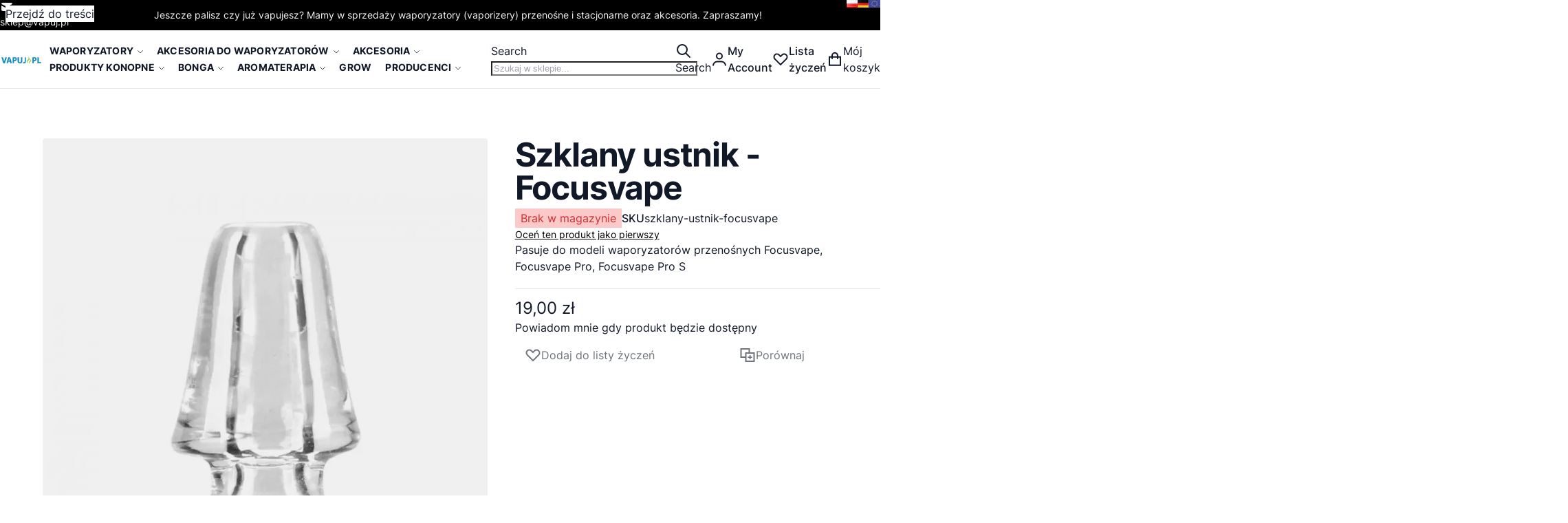

--- FILE ---
content_type: text/html; charset=UTF-8
request_url: https://vapuj.pl/szklany-ustnik-focusvape.html
body_size: 86463
content:
<!DOCTYPE html><html lang="pl"><head prefix="og: http://ogp.me/ns# fb: http://ogp.me/ns/fb# product: http://ogp.me/ns/product#"> <meta charset="utf-8">
<meta name="title" content="Szklany ustnik - Focusvape">
<meta name="description" content="Sklep internetowy z vaporizerami przenośnymi. Najlepsze oryginalne waporyzatory, duży wybór, dobre ceny, szybka wysyłka.">
<meta name="robots" content="INDEX,FOLLOW">
<meta name="viewport" content="width=device-width, initial-scale=1">
<meta name="format-detection" content="telephone=no">
<meta name="google-site-verification" content="ktiR4HJZ9oaY5pD6Elyv3w94ze7PLcC7LwK1H1aYitA">
<title>Szklany ustnik - Focusvape</title>
<!-- Product Structured Data by Mageplaza SEO-->    

<script data-defer-js-ignore>
    document.documentElement.classList.add('js');</script>
<link rel="preload" fetchpriority="high" as="image" href="https://vapuj.pl/media/catalog/product/cache/84d8d31c01d8fb997340a3b81a642c5f/s/z/szklany-ustnik-focusvape.jpg" imagesrcset="https://vapuj.pl/media/catalog/product/cache/84d8d31c01d8fb997340a3b81a642c5f/s/z/szklany-ustnik-focusvape.jpg 647w,https://vapuj.pl/media/catalog/product/cache/790d77884f36b408ddf20ac66133ed4c/s/z/szklany-ustnik-focusvape.jpg 720w,https://vapuj.pl/media/catalog/product/cache/0acf75e6ffbf30911312be5e30b90b81/s/z/szklany-ustnik-focusvape.jpg 910w,https://vapuj.pl/media/catalog/product/cache/26de3f47e692364d43cc41ed9da3d369/s/z/szklany-ustnik-focusvape.jpg 1294w" imagesizes="(min-width: 1360px) 647px, (min-width: 1024px) calc((100vw - 3.5rem) * 0.57 - 98px), (min-width: 768px) calc((100vw - 2rem) * 0.57), calc(100vw - 1rem)"/>
<link rel="stylesheet" media="print" onload="this.onload=null;this.media='all'" href="https://vapuj.pl/static/version1768815186/_cache/merged/e5dd8810479a8d6ba00e5edba1af0a1c.min.css">
<link rel="stylesheet" media="print" onload="this.onload=null;this.media='screen, print'" href="https://vapuj.pl/static/version1768815186/frontend/Swissup/argentobreeze-chic/pl_PL/Swissup_SoldTogether/css/soldtogether.min.css">
<link rel="preload" as="font" crossorigin="anonymous" href="https://vapuj.pl/static/version1768815186/frontend/Swissup/argentobreeze-chic/pl_PL/fonts/inter/v13/UcC73FwrK3iLTeHuS_fvQtMwCp50KnMa1ZL7.woff2">
<link rel="canonical" href="https://vapuj.pl/szklany-ustnik-focusvape.html">
<link rel="icon" type="image/x-icon" href="https://vapuj.pl/media/favicon/default/buyvapo16x16.png">
<link rel="shortcut icon" type="image/x-icon" href="https://vapuj.pl/media/favicon/default/buyvapo16x16.png">
  
<meta property="twitter:card" content="summary_large_image">
<meta property="twitter:title" content="Szklany ustnik - Focusvape">
<meta property="twitter:description" content="Sklep internetowy z vaporizerami przenośnymi. Najlepsze oryginalne waporyzatory, duży wybór, dobre ceny, szybka wysyłka.">
<meta property="twitter:image" content="https://vapuj.pl/media/catalog/product/s/z/szklany-ustnik-focusvape.jpg">
<meta property="twitter:image:alt" content="Szklany ustnik - Focusvape">
<meta property="twitter:url" content="https://vapuj.pl/szklany-ustnik-focusvape.html">

<meta property="og:type" content="product">
<meta property="og:title" content="Szklany ustnik - Focusvape">
<meta property="og:description" content="Sklep internetowy z vaporizerami przenośnymi. Najlepsze oryginalne waporyzatory, duży wybór, dobre ceny, szybka wysyłka.">
<meta property="og:image:width" content="650">
<meta property="og:image:height" content="650">
<meta property="og:image" content="https://vapuj.pl/media/catalog/product/s/z/szklany-ustnik-focusvape.jpg">
<meta property="og:image:secure_url" content="https://vapuj.pl/media/catalog/product/s/z/szklany-ustnik-focusvape.jpg">
<meta property="og:url" content="https://vapuj.pl/szklany-ustnik-focusvape.html">
<meta property="og:locale" content="pl_PL">
<meta property="product:price:amount" content="19">
<meta property="product:price:currency" content="PLN">
<meta property="product:availability" content="outofstock">
<meta property="product:retailer_item_id" content="szklany-ustnik-focusvape">
  <style>*,:before,:after{box-sizing:border-box}html{-webkit-text-size-adjust:100%}body{margin:0;min-height:100vh;direction:ltr}hr{height:0;color:inherit;border-top-width:1px}abbr[title]{text-decoration:underline dotted}h1,h2,h3,h4,h5,h6{font-size:inherit;font-weight:inherit}a{color:inherit;text-decoration:inherit}b,strong{font-weight:500}:where(.font-semibold,.font-bold,.font-extrabold,.font-black) strong{font-weight:inherit}code,kbd,samp,pre{font-size:1em}small{font-size:80%}sub,sup{font-size:75%;line-height:0;position:relative;vertical-align:baseline}sub{bottom:-.25em}sup{top:-.5em}table{text-indent:0;border-color:inherit;border-collapse:collapse}button,:where(input:not([type=range])),optgroup,select,textarea{font-family:inherit;font-size:100%;line-height:inherit}button,select{text-transform:none}:-moz-focusring{outline:auto}:-moz-ui-invalid{box-shadow:none}progress{vertical-align:baseline}::-webkit-inner-spin-button,::-webkit-outer-spin-button{height:auto}[type=search]{-webkit-appearance:textfield;outline-offset:-2px}[type=date]::-webkit-datetime-edit-fields-wrapper{padding:0}[type=date]::-webkit-date-and-time-value{text-align:left;height:1.5em}::-webkit-search-decoration{-webkit-appearance:none}::-webkit-file-upload-button{-webkit-appearance:button;font:inherit}summary{display:list-item}blockquote,dl,dd,h1,h2,h3,h4,h5,h6,hr,figure,p,pre{margin:0}fieldset{margin:0;padding:0;border:0}legend{padding:0}ol,ul{list-style:none;margin:0;padding:0}textarea{resize:vertical}input::placeholder,textarea::placeholder{--muted-alpha:.4;color:rgba(var(--base-color),var(--muted-alpha,.6));opacity:1}button,[role=button]{cursor:pointer}svg,img,video,canvas,audio,iframe,embed,object{display:inline-block;vertical-align:middle}svg,img,video{max-width:100%;height:auto}.responsive>iframe,.responsive>embed,.responsive>object{max-width:100%}.aspect-video>iframe,.aspect-video>embed,.aspect-video>object{aspect-ratio:16/9;height:auto;width:100%}[hidden]{display:none}input,button,textarea,select{-webkit-appearance:none;-moz-appearance:none;appearance:none}[type=checkbox],[type=radio]{padding:0;margin:0;display:inline-block;vertical-align:middle;background-origin:border-box;flex-shrink:0;min-width:0;height:1rem;width:1rem;color:rgba(var(--checkbox-color),var(--checkbox-alpha,1))}[type=image]{padding:0;border:0;width:auto;max-width:100%;vertical-align:middle}[type=range]{--brand-alpha:.9;margin:0;padding:0;width:100%;height:1rem;background-color:transparent;appearance:none}[type=range]::-webkit-slider-runnable-track{width:100%;height:.25rem;color:transparent;cursor:pointer;background-color:rgba(var(--base-color),var(--divider-alpha,.1));border-color:transparent;border-radius:9999px}[type=range]::-moz-range-track{width:100%;height:.25rem;color:transparent;cursor:pointer;background-color:rgba(var(--base-color),var(--divider-alpha,.1));border-color:transparent;border-radius:9999px}[type=range]::-webkit-slider-thumb{width:1rem;height:1rem;margin-top:-.375rem;background-color:rgba(var(--brand-color),var(--brand-alpha,1));border:0;border-radius:9999px;-webkit-appearance:none;appearance:none}[type=range]::-moz-range-thumb{width:1rem;height:1rem;margin-top:-.375rem;background-color:rgba(var(--brand-color),var(--brand-alpha,1));border:0;border-radius:9999px;appearance:none}button,input[type=submit],input[type=reset],input[type=button]{--spinner-size:1.25rem;--spinner-border-color:var(--button-color)}select:not([multiple]){padding-right:2.5rem}select::-ms-expand{display:none}select[multiple]{overflow-y:auto}[type=checkbox]{border-radius:.25rem}[type=radio]{border-radius:100%}[type=checkbox]:focus-visible,[type=radio]:focus-visible{box-shadow:0 0 0 2px rgb(var(--base-bg)),0 0 0 4px rgb(var(--checkbox-color))}[type=file]{background:unset;border-color:inherit;border-width:0;border-radius:0;padding:0;font-size:unset;line-height:inherit}:root{--ajaxpro-quick-view-position:actions}.quick-view{display:flex;align-items:center}.quick-view span{position:absolute;width:1px;height:1px;margin:-1px;overflow:hidden;clip:rect(0,0,0,0)}.quick-view:before{content:'';aspect-ratio:1;display:inline-block}.product-item-info>.quick-view{position:absolute;pointer-events:none;opacity:0}.askit-questions .toolbar .pages{display:none}.askit-questions .toolbar~.toolbar .toolbar-amount,.askit-questions .toolbar~.toolbar .limiter{display:none}.askit-questions .toolbar~.toolbar .pages{display:block;margin:0 auto}[role=tabpanel] .askit-questions .toolbar~.toolbar{margin-bottom:0}.askit-item-avatar{height:50px;width:50px}.no-avatar .askit-item-avatar{display:none}.askit-item{position:relative;padding-top:15px;padding-right:15px;padding-bottom:0;padding-left:80px;margin:0 0 2rem}.no-avatar .askit-item{padding-left:15px}.askit-item-avatar{position:absolute;top:15px;left:15px}.askit-item-status{display:inline-block;background:#ffce3c;border-radius:3px;color:#212529;padding:0 5px}.askit-item-timestamp:before{content:'('}.askit-item-timestamp:after{content:'):'}.askit-item-vote{color:#767676}.askit-item-actions{width:calc(100% + 80px + 15px);margin-left:-80px}.no-avatar .askit-item-actions{width:calc(100% + 15px + 15px);margin-left:-15px}.askit-item-actions .askit-item-trigger{line-height:40px;text-align:center;padding:0 10px;text-align:left;font-size:16px;font-weight:400;color:#666;cursor:pointer}.askit-item-answer{border:0;box-shadow:none;padding-bottom:15px;margin:0}.askit-item-answers{display:none;padding:15px}.askit-item-answer-avatar{height:50px;width:50px}.no-avatar .askit-item-answer-avatar{display:none}.askit-item-answer-same{color:#aaa;font-size:.9em}.askit-item-answer .askit-item-vote{margin:0}.askit-item-trigger+[type=checkbox]{display:none}.askit-item-trigger+[type=checkbox]:checked~.askit-item-answers{display:block}.askit-answer-form{padding-top:15px;padding-right:15px;padding-bottom:0;padding-left:80px;position:relative}.no-avatar .askit-answer-form{padding-left:15px}.askit-answer-form textarea{height:150px}[role=tabpanel] .askit-questions .block-title{display:none}.askit-questions .toolbar-amount{float:left}.askit-questions .toolbar .limiter{float:right}.askit-questions .toolbar .pages{display:none}.askit-questions .toolbar~.toolbar .toolbar-amount,.askit-questions .toolbar~.toolbar .limiter{display:none}.askit-questions .toolbar~.toolbar .pages{display:block;margin-bottom:0}[role=tabpanel] .askit-questions .toolbar~.toolbar{margin-bottom:0}.data.item .askit-question-form .title{display:none}.data.item .askit-question-form .fieldset{margin-top:20px}.askit-question-form{margin-bottom:1rem}.askit-item>p{margin-bottom:.25rem}.askit-item small{font-size:.9rem}.askit-item-actions{margin-top:.5rem}.breeze-carousel .products-grid{position:relative}.breeze .slick-list.product-items{flex-wrap:nowrap}.breeze [data-appearance=carousel],.breeze .products-grid.slick-initialized{position:relative;display:grid}.breeze [data-appearance=carousel][data-show-dots=true],.breeze .products-grid.slick-initialized[data-show-dots=true]{padding-bottom:55px}.breeze [data-appearance=carousel] .slick-list,.breeze .products-grid.slick-initialized .slick-list,.breeze [data-appearance=carousel]>.product-items,.breeze .products-grid.slick-initialized>.product-items{padding-left:.375rem;padding-right:.375rem;margin-top:-15px;padding-top:15px;margin-bottom:-15px;padding-bottom:15px;display:flex;flex-wrap:nowrap;overflow-x:auto;scroll-behavior:smooth;scroll-snap-type:none;-ms-overflow-style:none;scrollbar-width:none}.breeze [data-appearance=carousel] .slick-list::-webkit-scrollbar,.breeze .products-grid.slick-initialized .slick-list::-webkit-scrollbar,.breeze [data-appearance=carousel]>.product-items::-webkit-scrollbar,.breeze .products-grid.slick-initialized>.product-items::-webkit-scrollbar{display:none}.breeze [data-appearance=carousel] li.product-item,.breeze .products-grid.slick-initialized li.product-item{flex-shrink:0}.breeze [data-content-type=products][data-appearance=carousel] li.product-item{display:inline-block;visibility:visible}.breeze #notice-cookie-block:not([style]){display:none}.loading-mask.early-event-spinner{--base-bg-alpha:.3;border-radius:3px;pointer-events:none;position:absolute !important;inset:auto}.loading-mask.early-event-spinner .loader{max-width:16px;max-height:16px}.breeze-gallery{display:flex;flex-direction:column}.breeze-gallery .prev,.breeze-gallery .next,.breeze-gallery .controls a,.breeze-gallery .close,.breeze-gallery .slick-arrow{color:rgba(var(--base-color,119,119,119),.6)}.breeze-gallery .prev:hover,.breeze-gallery .next:hover,.breeze-gallery .controls a:hover,.breeze-gallery .close:hover,.breeze-gallery .slick-arrow:hover{color:rgba(var(--base-color,119,119,119),1)}.breeze-gallery .prev svg,.breeze-gallery .next svg,.breeze-gallery .controls a svg,.breeze-gallery .close svg,.breeze-gallery .slick-arrow svg{width:24px;height:24px;vertical-align:top}.breeze-gallery .prev,.breeze-gallery .next,.breeze-gallery .close,.breeze-gallery .controls{position:absolute;z-index:20}.breeze-gallery .controls{visibility:hidden;left:3px;top:3px;display:flex;flex-direction:column;gap:3px}.breeze-gallery .controls a{display:flex;align-items:center;justify-content:center;width:45px;height:45px;background:rgba(var(--base-bg,255,255,255),.6)}.breeze-gallery .video .controls{display:none}.breeze-gallery .close{display:none}.breeze-gallery .prev,.breeze-gallery .next{display:flex}.breeze-gallery .prev,.breeze-gallery .next,.breeze-gallery .slick-arrow{align-items:center;justify-content:center;left:0;top:50%;width:40px;height:80px;background:rgba(var(--muted-bg,255,255,255),.6);z-index:11;transition:all .15s ease-in;transform:translateY(-50%)}@media (hover:hover){.breeze-gallery .prev,.breeze-gallery .next,.breeze-gallery .images .slick-arrow{visibility:hidden;opacity:0}.breeze-gallery .prev:hover,.breeze-gallery .next:hover,.breeze-gallery .images .slick-arrow:hover{opacity:1}}.breeze-gallery .next,.breeze-gallery .slick-next{left:auto;right:0}@media (hover:hover){.breeze-gallery .stage:hover .prev,.breeze-gallery .stage:hover .next,.breeze-gallery .images:hover .slick-arrow{visibility:visible;opacity:.8}}.breeze-gallery img{vertical-align:top;height:auto;max-height:none}.breeze-gallery .item{position:relative;flex-shrink:0}.breeze-gallery .images .item.video:before,.breeze-gallery .stage.video .main-image-wrapper:before,.breeze-gallery .thumbnails:not(.dots) .item.video:before{content:'';z-index:10;position:absolute;pointer-events:none;left:50%;top:50%;border:10px solid transparent;border-left:16px solid #fff;margin-top:-10px;margin-left:-8px;filter:drop-shadow(0 0 2px rgba(0,0,0,.2));transition:transform .1s ease-in-out}.breeze-gallery .stage{display:flex;justify-content:center;align-items:center;position:relative;overflow:visible !important}.breeze-gallery .stage>div:first-child,.breeze-gallery .stage .main-image-wrapper,.breeze-gallery .stage .main-image-wrapper>picture{position:relative;cursor:zoom-in;display:flex;width:100%;justify-content:center;align-items:flex-start}.breeze-gallery .video-wrapper{display:flex;cursor:default !important;position:absolute !important;z-index:10;top:0;right:0;left:0;bottom:0;align-items:center !important}.breeze-gallery .video-wrapper+*{opacity:0}.breeze-gallery .images .item.video,.breeze-gallery .stage.video .main-image-wrapper{cursor:pointer}.breeze-gallery .images .item.video:before,.breeze-gallery .stage.video .main-image-wrapper:before{transform:scale(1.3);pointer-events:all}.breeze-gallery .images .item.video:hover:before,.breeze-gallery .stage.video .main-image-wrapper:hover:before{transform:scale(1.3) translateX(2px)}.breeze-gallery .thumbnails{display:flex;flex-direction:var(--gallery-thumbs-direction,row);flex-grow:0;flex-shrink:0;gap:5px;margin:5px 0 0;overflow:auto;scroll-behavior:smooth;padding-bottom:12px}.breeze-gallery .thumbnails::-webkit-scrollbar{width:6px;height:6px}.breeze-gallery .thumbnails::-webkit-scrollbar-track{background-color:rgb(var(--scrollbar-bg,230,230,230));border-radius:10px}.breeze-gallery .thumbnails::-webkit-scrollbar-thumb{background-color:rgb(var(--scrollbar-color,200,200,200));border-radius:10px}.breeze-gallery .thumbnails.hidden{display:none}.breeze-gallery .thumbnails img{filter:contrast(95%)}.breeze-gallery .thumbnails .item{background:rgba(var(--muted-bg,244,244,244))}.breeze-gallery .thumbnails .item:focus{outline:none}.breeze-gallery .thumbnails .item:after{content:'';position:absolute;pointer-events:none;inset:0}.breeze-gallery .thumbnails .item.active:after{box-shadow:inset 0 0 0 2px rgba(var(--brand-color),var(--brand-alpha,1))}.breeze-gallery:not(.opened) .thumbnails.dots{gap:0;justify-content:center;overflow:visible;z-index:101;margin:16px 0 0}.breeze-gallery:not(.opened) .thumbnails.dots img{display:none}.breeze-gallery:not(.opened) .thumbnails.dots .item{background:0 0;width:24px;height:24px}.breeze-gallery:not(.opened) .thumbnails.dots .item:after{box-shadow:0 0 0 1px #fff;background:#e6e6e6;inset:7px}.breeze-gallery:not(.opened) .thumbnails.dots .item,.breeze-gallery:not(.opened) .thumbnails.dots .item:after{border-radius:9999px}.breeze-gallery:not(.opened) .thumbnails.dots .item.active:after{box-shadow:0 0 0 1px #fff;background:rgba(var(--brand-color),var(--brand-alpha,1))}.breeze-gallery.expanded:not(.opened) .stage,.breeze-gallery.expanded:not(.opened) .thumbnails{display:none}.breeze-gallery.expanded.opened .images{display:none}.breeze-gallery .images{--gallery-columns-count:1;--gallery-columns-gap:10px;display:flex;position:relative;gap:var(--gallery-columns-gap);overflow:auto;scroll-snap-type:x mandatory;scroll-snap-stop:always}.breeze-gallery .images .item{max-width:100%;scroll-snap-align:center;text-align:center;cursor:zoom-in}.breeze-gallery.slider .action.skip{display:none}.breeze-gallery.slider .images{flex-wrap:nowrap !important;overflow:auto !important;scrollbar-width:none}.breeze-gallery.slider .images.slick-initialized:has(:focus-visible){overflow:visible !important}.breeze-gallery.slider .images .slick-list{gap:var(--gallery-columns-gap)}.breeze-gallery.slider .images .slick-list:focus-visible{outline-offset:0}.breeze-gallery.slider .images .slick-arrow{z-index:110}.breeze-gallery.slider .thumbnails:not(.hidden){display:flex !important;scrollbar-width:none;position:relative;overflow:hidden}.breeze-gallery.slider .thumbnails .slick-list{gap:5px;flex-direction:var(--gallery-thumbs-direction,row)}.breeze-gallery.slider .thumbnails .slick-arrow{transition:opacity var(--transition-duration);top:calc(50% - 12px/2)}lite-youtube{background-color:#000;position:relative;display:block;contain:content;background-position:center center;background-size:cover;cursor:pointer;max-width:720px}lite-youtube:before{content:'';display:block;position:absolute;top:0;background-image:url([data-uri]);background-position:top;background-repeat:repeat-x;height:60px;padding-bottom:50px;width:100%;transition:all .2s cubic-bezier(0,0,.2,1)}lite-youtube:after{content:"";display:block;padding-bottom:calc(100%/(16/9))}lite-youtube>iframe{width:100%;height:100%;position:absolute;top:0;left:0;border:0}lite-youtube>.lty-playbtn{display:block;width:100%;height:100%;background:no-repeat center/68px 48px;background-image:url('data:image/svg+xml;utf8,<svg xmlns="http://www.w3.org/2000/svg" viewBox="0 0 68 48"><path d="M66.52 7.74c-.78-2.93-2.49-5.41-5.42-6.19C55.79.13 34 0 34 0S12.21.13 6.9 1.55c-2.93.78-4.63 3.26-5.42 6.19C.06 13.05 0 24 0 24s.06 10.95 1.48 16.26c.78 2.93 2.49 5.41 5.42 6.19C12.21 47.87 34 48 34 48s21.79-.13 27.1-1.55c2.93-.78 4.64-3.26 5.42-6.19C67.94 34.95 68 24 68 24s-.06-10.95-1.48-16.26z" fill="red"/><path d="M45 24 27 14v20" fill="white"/></svg>');position:absolute;cursor:pointer;z-index:1;filter:grayscale(100%);transition:filter .1s cubic-bezier(0,0,.2,1);border:0}lite-youtube:hover>.lty-playbtn,lite-youtube .lty-playbtn:focus{filter:none}lite-youtube.lyt-activated{cursor:unset}lite-youtube.lyt-activated:before,lite-youtube.lyt-activated>.lty-playbtn{opacity:0;pointer-events:none}.lyt-visually-hidden{clip:rect(0 0 0 0);clip-path:inset(50%);height:1px;overflow:hidden;position:absolute;white-space:nowrap;width:1px}.jarallax-container video,.jarallax-container iframe{opacity:0;transition:80ms opacity ease-in}.jarallax-container video[style*=translate3d],.jarallax-container iframe[style*=translate3d]{opacity:1}.block.filter range-slider{width:100%}range-slider{--thumb-width:16px;--thumb-height:var(--thumb-width);--thumb-mobile-width:calc(var(--thumb-width)*var(--thumb-mobile-scale));--thumb-mobile-height:calc(var(--thumb-height)*var(--thumb-mobile-scale));--thumb-border:1px solid #fff;--thumb-border-radius:999px;--thumb-bg:10 89 254;--thumb-mobile-scale:1.4;--track-height:4px;--track-border-radius:var(--thumb-border-radius);--track-bg:234 234 234;position:relative;display:inline-block}range-slider input{margin:0;width:100%;-webkit-appearance:none}range-slider input:focus{outline:0}range-slider:before,range-slider input::-webkit-slider-runnable-track{background:rgb(var(--track-bg));height:var(--track-height);border-radius:var(--track-border-radius)}range-slider input::-webkit-slider-thumb{-webkit-appearance:none;cursor:pointer;background:rgba(var(--thumb-bg)/.9);border:var(--thumb-border);border-radius:var(--thumb-border-radius);height:var(--thumb-height);width:var(--thumb-width);margin-top:calc(var(--track-height)/2 - var(--thumb-height)/2);transition:box-shadow .2s ease-out}@media (pointer:coarse){range-slider input::-webkit-slider-thumb{--thumb-height:var(--thumb-mobile-height);--thumb-width:var(--thumb-mobile-width)}}range-slider input:focus::-webkit-slider-thumb,range-slider input:active::-webkit-slider-thumb{box-shadow:0 0 0 3px rgba(var(--thumb-bg)/.2)}range-slider input::-moz-range-thumb{-webkit-appearance:none;cursor:pointer;background:rgba(var(--thumb-bg)/.9);border:var(--thumb-border);border-radius:var(--thumb-border-radius);height:var(--thumb-height);width:var(--thumb-width);margin-top:calc(var(--track-height)/2 - var(--thumb-height)/2);transition:box-shadow .2s;transition-timing-function:cubic-bezier(.4,0,.2,1)}range-slider input:focus::-moz-range-thumb{box-shadow:0 0 0 3px rgba(var(--thumb-bg)/.2)}range-slider .filler{opacity:0;visibility:hidden;pointer-events:none}range-slider .range{position:absolute;left:0;top:50%;height:0 !important;overflow:visible}range-slider .range::-webkit-slider-thumb{position:relative;z-index:2}range-slider .range:first-child::-webkit-slider-thumb{z-index:3}@-moz-document url-prefix(){range-slider .range::-moz-range-track{background:0 0 !important}range-slider:before{content:'';width:100%;position:absolute;top:calc(50% - var(--track-height)/2)}range-slider .range{top:calc(50% + 20px)}range-slider .range::-moz-range-thumb{transform:translateY(-20px)}}:root{--animation-slide-in:slideIn .6s cubic-bezier(0,0,.3,1) forwards}@media (prefers-reduced-motion:no-preference){.js #html-body.scroll-reveal-enabled .scroll-reveal{opacity:.01;visibility:hidden;will-change:opacity,transform,visibility}.js #html-body.scroll-reveal-enabled .scroll-reveal.reveal-slide-in{transform:translateY(2rem)}.js #html-body.scroll-reveal-enabled .scroll-reveal.reveal-ready{visibility:visible;animation:var(--animation,var(--animation-slide-in));animation-delay:calc(var(--animation-order)*75ms)}@supports (font:-apple-system-body) and (-webkit-appearance:none){.js #html-body.scroll-reveal-enabled .scroll-reveal{visibility:visible}}.scroll-reveal-container .pagebuilder-slider>[data-content-type=slide] .pagebuilder-poster-content>div>*,.scroll-reveal-container .pagebuilder-slider>[data-content-type=slide] .pagebuilder-poster-content>button,.scroll-reveal-container .pagebuilder-slider>[data-content-type=slide] .pagebuilder-collage-content>div>*,.scroll-reveal-container .pagebuilder-slider>[data-content-type=slide] .pagebuilder-collage-content>button{animation:none !important}}.scroll-reveal-finished{opacity:1 !important;visibility:visible !important;animation:none !important;transform:none !important;will-change:unset !important}@keyframes slideIn{from{transform:translateY(2rem);opacity:.01}to{transform:translateY(0);opacity:1}}.breeze div[data-content-type=slider]{visibility:visible}.breeze div[data-content-type=slider] [data-content-type=slide]+[data-content-type=slide]{height:initial;min-height:inherit}.breeze div[data-content-type=slider]{display:flex;position:relative;overflow-x:auto}.breeze div[data-content-type=slider] [data-content-type=slide]{width:100%;flex:none;scroll-snap-align:center;scroll-snap-stop:always}.breeze .pagebuilder-slider,.breeze .slick-list{-ms-overflow-style:none;scrollbar-width:none}.breeze .pagebuilder-slider::-webkit-scrollbar,.breeze .slick-list::-webkit-scrollbar{display:none}.breeze .slick-list{display:flex;width:100%;overflow-x:auto;scroll-snap-type:x mandatory}.breeze .slick-list:focus-visible{outline-offset:-4px}.breeze .slick-list>div{flex-shrink:0}.breeze .slick-list [data-page-start]:not([data-content-type=slide]){scroll-snap-align:start;scroll-snap-stop:always}.breeze .slick-dots{position:absolute;bottom:6px;left:50%;transform:translateX(-50%)}.breeze .slick-dots li{z-index:5}.breeze .slick-initialized .slick-list{scroll-behavior:smooth}.breeze .slick-initialized .action.skip{position:absolute;z-index:50;top:4px;left:4px;padding:5px;height:auto;background:#fff}.breeze .slick-initialized .anchor.skip{position:absolute;bottom:0}@media (min-width:1024px){.breeze div[data-content-type=slider].containered{opacity:0;transition:.18s opacity ease-in-out}.breeze div[data-content-type=slider].containered.slick-initialized{opacity:1}.breeze div[data-content-type=slider].containered .slick-list,.breeze div[data-content-type=slider].containered:not(.slick-initialized):not(:has(.slick-list)){gap:var(--gap,5px);scroll-snap-type:x mandatory}.breeze div[data-content-type=slider].containered .slick-list:not(:has([data-clone])):before,.breeze div[data-content-type=slider].containered:not(.slick-initialized):not(:has(.slick-list)):before,.breeze div[data-content-type=slider].containered .slick-list:not(:has([data-clone])):after,.breeze div[data-content-type=slider].containered:not(.slick-initialized):not(:has(.slick-list)):after{content:'';width:1000px;flex-shrink:0}.breeze div[data-content-type=slider].containered [data-content-type=slide],.breeze div[data-content-type=slider].containered .slick-dots{max-width:var(--container-max-width,1240px)}}.breeze-theme.blog-post-view .page-title-wrapper .page-title{font-size:revert}.breeze-theme .c-replyform button,.breeze-theme .post-list .post-header h2.post-title a,.breeze-theme .post-list .post-description,.breeze-theme.blog-post-view .post-description p{font-size:inherit;font-weight:inherit;line-height:1.7}.breeze-theme .post-content .post-description img{margin:0}.breeze-theme.blog-post-view .products-grid .product-item:nth-child(n){--listing-grid-item-margin:0px;margin:0}.widget.blog-search input{left:auto}.widget.blog-search .action.search{border-top-right-radius:.25rem;border-bottom-right-radius:.25rem}.widget.block-archive a,.widget.block-categories a,.widget.block-tagclaud a{display:inline-block}.widget.block-archive a:hover,.widget.block-categories a:hover,.widget.block-tagclaud a:hover{text-decoration:underline}.widget.block-archive .block-content{display:flex;flex-wrap:wrap;column-gap:.5rem}.widget.block-tagclaud .largest{font-size:1.85rem;line-height:1.8rem}.post-content [data-content-type=row] [data-element=inner],.tag-content [data-content-type=row] [data-element=inner],.category-content [data-content-type=row] [data-element=inner]{max-width:none;padding:0}.post-holder,.post-view{font-size:1.125rem;line-height:1.75rem}.post-title a{color:rgba(var(--base-color),var(--base-alpha,1))}.post-info{font-size:.875rem;line-height:1.25rem;color:rgba(var(--base-color),var(--muted-alpha,.6));padding-bottom:.75rem !important}.post-info a{color:rgba(var(--base-color),var(--muted-alpha,.6));text-decoration:underline}.post-info .label,.post-info .mf-blog-icon{display:none}.post-info .item:after{margin:0 .125rem;content:' \2022 ' !important}.post-info .post-comments{margin:0}.post-info .post-comments .mf-blog-icon{display:inline-block;opacity:.4}.post-list li{list-style:none}.post-list .post-content .post-read-more{float:none !important}.c-post .p-info{display:flex;align-items:baseline}.c-replyform{margin:1rem 0;max-width:600px}.post-item-date{font-size:.875rem;line-height:1.25rem;color:rgba(var(--base-color),var(--muted-alpha,.6))}.mfblog-contents{padding:.75rem 1.25rem;margin-bottom:1rem;border-left:3px solid rgba(var(--base-color),var(--divider-alpha,.1));font-size:1rem;line-height:1.5rem}.mfblog-contents>p{margin:0 !important}.mfblog-contents .mfblog-contents-header{font-weight:500;font-size:1.25rem;line-height:1.75rem}.mfblog-contents .mfblog-contents-toc{margin-top:.75rem;margin-bottom:-.75rem}.widget.block-contents ol{padding-left:1.5rem;list-style:auto}.widget.block-contents ol a{color:rgba(var(--link-color),var(--link-alpha));text-decoration:none}.widget.block-contents ol a:hover{--link-alpha:1;text-decoration:underline}.swissup-cachewarmer-toolbar{position:fixed;bottom:1rem;left:1rem;font-size:1.3rem;outline:5px solid rgba(74,69,66,.6);border-radius:0;z-index:1000000;box-shadow:2px 2px 2px 0 rgba(50,50,50,.25);max-width:90%;min-width:30rem;display:none}.swissup-cachewarmer-toolbar>strong{text-align:center;font-weight:600;display:block;padding:1rem 2rem;color:#fff;background:#7c7977}.swissup-cachewarmer-toolbar.hit{display:block}.swissup-cachewarmer-toolbar.hit>strong{background:#69ba6d}.swissup-cachewarmer-toolbar.miss{display:block}.swissup-cachewarmer-toolbar.miss>strong{background:#d0011b}.swissup-cachewarmer-toolbar .swissup-cachewarmer-toolbar-body{padding:1rem 2rem;background:#fff;text-align:center}.swissup-cachewarmer-toolbar .swissup-cachewarmer-toolbar-body>strong{text-align:center;font-size:2.8rem;font-weight:800;text-transform:uppercase;color:#928f8e}.swissup-cachewarmer-toolbar table tr th,.swissup-cachewarmer-toolbar table tr td{background:#fff;padding:.5rem 1rem;font-size:1.2rem}.swissup-cachewarmer-toolbar table tr th{background:#f1f1f1;padding:1rem;text-align:center}.swissup-cachewarmer-toolbar table tr td{text-align:left;border-top:1px solid #f1f1f1}.swissup-cachewarmer-toolbar .swissup-cachewarmer-toolbar-info{background:#fff;padding:.5rem 1rem;text-align:right;font-size:1.1rem;border-top:1px solid #f1f1f1;color:#928f8e}.swissup-cachewarmer-toolbar .swissup-cachewarmer-toolbar-info .swissup-cachewarmer-toolbar-info-list{text-align:center}.swissup-cachewarmer-toolbar .swissup-cachewarmer-toolbar-info a{color:#928f8e;text-decoration:underline}.block-swissup-ajaxsearch .input-text{left:auto;right:auto;background:rgba(var(--input-bg),var(--input-bg-alpha));border-radius:.25rem}.block-swissup-ajaxsearch .input-inner-wrapper{position:relative}.block-swissup-ajaxsearch .actions .action.close{text-align:center;cursor:pointer;display:flex;opacity:0;width:0;height:0;overflow:hidden}.page-wrapper>#swissup-ajaxsearch-filter-category,.swissup-ajaxsearch-filter-category-wrapper{display:none}body:has(.filter-active,.pages-item-previous) .easycatalogimg.hide-when-filter{display:none}.easycatalogimg-listing{list-style:none;padding:0;margin:0}.easycatalogimg-listing li{margin:0;padding:0}.easycatalogimg img{width:auto;height:auto;max-width:100%;vertical-align:bottom}.easycatalogimg a{text-decoration:none}.easycatalogimg a:hover{text-decoration:underline}.easycatalogimg .link-more{font-weight:700}.easycatalogimg .item{box-sizing:border-box}.easycatalogimg .image{display:block;text-align:center}.easycatalogimg .image+.parent-category,.easycatalogimg .list-subcategories{margin:10px 12px}@media (min-width:1024px){.easycatalogimg .image+.parent-category,.easycatalogimg .list-subcategories{margin:20px 22px}}.easycatalogimg .parent-category{font-weight:700}.easycatalogimg .parent-category-wrapper{position:relative}.easycatalogimg .parent-category-wrapper:has(.parent-category-over){background:#8d8d8d}.easycatalogimg .parent-category-top{margin:10px 12px;text-align:center;font-weight:400;font-size:1.2em}.easycatalogimg .parent-category-over{position:absolute;bottom:clamp(10px,2vw,40px);left:clamp(10px,2vw,40px);z-index:10}.easycatalogimg .parent-category-over .name{color:#fff;text-shadow:0 2px 10px rgb(0 0 0/50%)}@media (min-width:1024px){.easycatalogimg .category-name-bottom .list-subcategories{margin-top:-10px}}.easycatalogimg .list-subcategories{padding:0;list-style:none}.easycatalogimg .list-subcategories li{margin:.45em 0}.easycatalogimg-masonry{column-gap:1em;column-count:2}@media (min-width:1024px){.easycatalogimg-masonry{column-gap:2em}}@media (min-width:768px){.easycatalogimg-masonry.easycatalogimg-cols-2{column-count:2}.easycatalogimg-masonry.easycatalogimg-cols-3{column-count:3}.easycatalogimg-masonry.easycatalogimg-cols-4{column-count:4}.easycatalogimg-masonry.easycatalogimg-cols-5{column-count:5}.easycatalogimg-masonry.easycatalogimg-cols-6{column-count:6}}@media (min-width:768px) and (max-width:1023px){.easycatalogimg-masonry.easycatalogimg-cols-5,.easycatalogimg-masonry.easycatalogimg-cols-6{column-count:4}}.easycatalogimg-masonry .item{background-color:#f7f7f7;display:inline-block;width:100%;padding:2px;margin:0 0 1em}@media (min-width:1024px){.easycatalogimg-masonry .item{margin:0 0 2em}}.easycatalogimg-grid{display:flex;gap:var(--item-gap);flex-wrap:wrap;margin:0;--item-gap:0px;--item-padding:10px 10px 30px;--item-margin:0px}[data-content-type=easycatalogimg].gap-0 .easycatalogimg-grid{--item-padding:0px;--item-margin:0px}.easycatalogimg-grid .item{width:calc((100% - var(--item-gap))/2 - var(--item-margin)*2);margin:var(--item-margin);padding:var(--item-padding)}@media (min-width:768px){.easycatalogimg-grid.easycatalogimg-cols-3 .item{width:calc((100% - var(--item-gap)*(3 - 1))/3 - var(--item-margin)*2)}.easycatalogimg-grid.easycatalogimg-cols-4 .item{width:calc((100% - var(--item-gap)*(4 - 1))/4 - var(--item-margin)*2)}.easycatalogimg-grid.easycatalogimg-cols-5 .item,.easycatalogimg-grid.easycatalogimg-cols-6 .item{width:calc((100% - var(--item-gap)*3)/4 - var(--item-margin)*2)}}@media (min-width:1024px){.easycatalogimg-grid.easycatalogimg-cols-5 .item{width:calc((100% - var(--item-gap)*(5 - 1))/5 - var(--item-margin)*2)}.easycatalogimg-grid.easycatalogimg-cols-6 .item{width:calc((100% - var(--item-gap)*(6 - 1))/6 - var(--item-margin)*2)}}.easycatalogimg-departments .easycatalogimg a{color:#333}.easycatalogimg-departments .easycatalogimg .list-subcategories{font-size:.85em}.easycatalogimg-departments .easycatalogimg .list-subcategories a{color:#444}.easycatalogimg img{border-radius:.25rem}.easyflags.switcher .switcher-popup{display:none}.easyflags [data-store-code]{align-items:center;cursor:pointer;display:inline-flex;gap:.25rem}.easyflags .flag-placeholder{background-color:rgba(0,0,0,.3);color:#fff;padding:0 .25rem}.easyflags .flag-image{max-height:1.5rem;vertical-align:top}.easyflags .one-line{display:flex;gap:.25rem}.easyflags .one-line strong{cursor:default}.easyflags .one-line .easyflags-clickable-options{display:flex;flex-wrap:wrap;gap:.25rem}.product.info.detailed .tabs-toolbar{display:none}.collapsed[data-content-type=easytabs]>[data-role=content],.accordion[data-content-type=easytabs]>[data-role=content]{display:none;scroll-margin:4rem 0 0;padding:.75rem 1rem}.product.data.items .item.content{display:none}.product.data.items:not([data-mage-init*='"active":"-1"']) .item.content:nth-child(2){display:block}.product.data.items.collapsed>[role=tablist]{display:flex;overflow-x:auto;-ms-overflow-style:none;scrollbar-width:none}.product.data.items.collapsed>[role=tablist]::-webkit-scrollbar{display:none}.product.data.items.collapsed>[role=tablist]>.item.title{flex-shrink:0;outline-offset:-2px;margin:0}.product.data.items.collapsed>[role=tablist]>.item.title:after{display:none}.product.data.items.collapsed>[role=tablist]>.data.item.title{border-bottom-color:transparent}.product.data.items.collapsed>[name=prev],.product.data.items.collapsed>[name=next]{position:absolute;visibility:hidden;pointer-events:none;width:0;height:0}@media (min-width:768px){.product.data.items.expanded{display:flex;flex-flow:row wrap}}@media (max-width:767.98px){.product.data.items.expanded>.title{margin-top:.5rem}}@media (min-width:768px){.product.data.items.expanded>.title{width:100%}}.product.data.items.expanded>.title h2{font-size:2.75rem;line-height:3rem;font-weight:700;padding:1rem 0}.product.data.items.expanded>.content{position:relative;visibility:visible;height:auto;opacity:1;overflow:visible}@media (min-width:768px){.product.data.items.expanded>.content{width:100%;padding:1rem 0}}.product.data.items .block.crosssell .block-title{display:none}.product.info.detailed .tabs-toolbar~.data.items>.item.content{scroll-margin:50px 0 0}.fbl-custom{display:inline-block;margin:0 6px 0 0}.fbl-custom .like{height:20px;text-decoration:none;display:inline-block;vertical-align:middle}.fbl-custom .like:before{content:' ';width:20px;height:20px;display:inline-block;text-align:center}.product.featured-attributes{display:none;margin:6px 0 0;font-size:14px;line-height:1.35em}.product.featured-attributes .value{color:#777}.fieldset>.field.consent{margin-bottom:5px}.fieldset>.field.consent~.captcha,.fieldset>.field.consent~.g-recaptcha,.fieldset>.field.consent~.field-recaptcha{margin-top:20px}.field.consent{transition:all .3s linear}.hidden-consents .field.consent{max-height:0 !important;overflow:hidden !important;margin:0 !important;padding:0 !important;opacity:0 !important;transform:translateY(-5px)}.page-footer .block.newsletter .form{position:relative}.page-footer .block.newsletter .form .consent{position:absolute;top:100%;z-index:20;padding:.5rem;background:rgba(var(--z-layer-bg),var(--z-layer-bg-alpha,1));color:rgba(var(--z-layer-color),var(--z-layer-color-alpha,1))}body:not(:has(footer,.footer,.page-footer)) .message.global.cookie,body:has(.cookie-bar) .message.global.cookie{display:none !important}.cookie-bar{z-index:899;position:fixed;bottom:0;left:0;width:100%;padding:25px 30px;box-sizing:border-box;color:rgba(var(--base-color,34,34,34),var(--base-alpha,1));background:rgba(var(--z-layer-bg,255,255,255),var(--z-layer-bg-alpha,1));box-shadow:0 0 20px -5px rgba(0,0,0,.2);visibility:hidden;transform:translateY(100%)}.cookie-bar.shown{visibility:visible}.cookie-bar p:last-child{margin:0}.cookie-bar .cookie-bar-container{display:flex;flex-direction:column;justify-content:space-between;column-gap:30px;row-gap:15px;margin:0 auto}.cookie-bar .cookie-bar-text{max-width:800px}.cookie-bar .cookie-bar-text>h3{margin-top:0}.cookie-bar .cookie-bar-buttons{display:flex;flex-shrink:0;flex-wrap:wrap;align-items:flex-start;justify-content:center;column-gap:15px;row-gap:12px}.cookie-bar .cookie-bar-buttons a{color:rgba(var(--link-color,136,136,136),var(--link-alpha,1));text-decoration:underline}.cookie-bar .cookie-bar-buttons a:hover{text-decoration:none}.cookie-bar-mode-full{top:0;bottom:0;left:0;width:420px;max-width:92%;padding:15px 10px 15px 20px}.cookie-bar-mode-full .cookie-bar-text{padding-right:10px;max-height:calc(100vh - 35px);overflow:auto;overscroll-behavior:contain;-webkit-overflow-scrolling:touch}.cookie-bar-mode-full .cookie-bar-buttons{justify-content:flex-end}.cookie-bar-mode-full .cookie-bar-buttons>*{margin-left:12px}.cookie-bar~.cookie-wall{z-index:898;position:fixed;pointer-events:none;opacity:0;bottom:0;left:0;right:0;top:0;background:rgba(var(--z-overlay-bg,0,0,0),var(--z-overlay-bg-alpha,.8))}@keyframes gdpr-loading{50%{opacity:.8}}.cookie-buttons{margin:15px 0 15px;text-align:right}.cookie-buttons button{margin-left:10px;margin-bottom:5px}.cookie-buttons button.gdpr-loading{animation:gdpr-loading .7s infinite}.cookie-group{box-sizing:border-box;margin:0 0 15px;padding:5px 12px 12px;border:1px solid rgba(var(--base-color,238,238,238),var(--divider-alpha,.1));border-radius:4px}.cookie-groups{clear:both;width:100%}.cookie-group:last-child{margin-bottom:0}.cookie-group-heading{position:relative;display:flex;align-items:center;margin-top:1rem;margin-bottom:1.5rem}.cookie-group .h3{font-weight:400;margin:0;flex-grow:1}.cookie-group-description{margin-bottom:10px}.cookie-group-toggler{box-sizing:content-box;margin:0 10px;position:relative;flex-shrink:0;cursor:pointer;border:2px solid transparent;border-radius:9999px;background:rgba(var(--brand-color,150,150,150),.3);height:20px;width:40px;transition:.2s background ease-in-out}.cookie-group-toggler span:first-child{display:block;background:rgba(var(--base-bg,255,255,255),var(--base-bg-alpha,1));height:20px;width:20px;border-radius:50%;box-shadow:0 1px 3px 0 rgba(0,0,0,.1),0 1px 2px 0 rgba(0,0,0,.06);transform:translateX(0);transition:.2s transform ease-in-out}.cookie-group-toggler.active{background:rgba(var(--brand-color,150,150,150),var(--brand-alpha,1))}.cookie-group-toggler.active span:first-child{transform:translateX(20px)}.cookie-group-toggler-message{font-size:.9em;color:rgba(var(--base-color,119,119,119),var(--muted-alpha,.6));pointer-events:none;position:absolute;white-space:nowrap;right:65px;background:rgba(var(--base-bg,255,255,255),var(--base-bg-alpha,1));padding:4px 6px;border-radius:2px;box-shadow:0 1px 3px 0 rgba(0,0,0,.1),0 1px 2px 0 rgba(0,0,0,.06)}.cookie-group-toggler-message:empty{display:none}.cookie-list-caption{color:rgba(var(--link-color,119,119,119),var(--link-alpha,1));cursor:pointer}.cookie-list-caption.hide{display:none}.cookie-list-caption:hover{text-decoration:underline}.cookie-list-toggler{display:none !important}.cookie-list-toggler:checked~.show{display:none !important}.cookie-list-toggler:checked~.hide{display:block !important}.cookie-list-toggler:checked~table{display:table}.cookie-list table{display:none;table-layout:fixed;word-wrap:break-word;margin-top:10px !important;font-size:.9em}.cookie-list table .cookie-name{width:27%}.cookie-list table .cookie-description{width:73%}.block-accepted-consents .consent-form-title{font-weight:700;display:block;margin:12px 0 6px}.block-accepted-consents .grouped-consents{margin-bottom:20px}.block-accepted-consents .list-consents{list-style:none;padding:0;margin:0}.block-accepted-consents .list-consents li{margin:0}.block-accepted-consents .list-consents li+li{margin-top:3px}.block-accepted-consents .list-consents svg{width:12px;height:12px;vertical-align:middle;margin-top:-3px;margin-inline-end:1px}.block-accepted-consents .privacy-note{padding:5px 12px;opacity:.7;border:1px solid #eee;border-radius:4px}.block-accepted-consents .privacy-note p{margin-bottom:3px}.block-delete-data p{margin-bottom:10px}.block-delete-data button.delete-data{box-shadow:none;background:#ec4236;border:none;color:#fff;font-size:16px;padding:10px 15px;text-transform:none}.block-delete-data button.delete-data:hover{box-shadow:none;color:#fff;background:#d43b31}.block-delete-data button.delete-data:focus{outline:none;box-shadow:0 0 0 2px rgba(225,66,66,.5)}.delete-data-modal .modal-inner-wrap{max-width:600px}.delete-data-modal h2{margin-top:0}.delete-data-modal .form.delete-data{margin-top:35px}.delete-data-modal button.delete-data{box-shadow:none;background:#ec4236;border:none;color:#fff;font-size:16px;padding:10px 15px;text-transform:none}.delete-data-modal button.delete-data:hover{box-shadow:none;color:#fff;background:#d43b31}.delete-data-modal button.delete-data:focus{outline:none;box-shadow:0 0 0 2px rgba(225,66,66,.5)}.block-highlight .block-title p{margin:0}.block-highlight .products{margin:0}.block-highlight .toolbar-products{display:none}.block-highlight .toolbar-amount{display:none}div.block-highlight .block-title strong{font-weight:600}div.block-highlight .block-title strong span{font-weight:300}@media (max-width:768px){.block-highlight [data-role^=swatch-opt]{display:none}}.block-highlight .product-items-images .product-item{border:0 !important;font-size:0 !important}.block-highlight.hl-magazine{display:flex}.block-highlight.hl-magazine .block-title-image{display:none}.block-highlight.hl-magazine>.block-title{width:23%}.block-highlight.hl-magazine>.block-content{width:77%;box-sizing:border-box}.block-highlight.hl-magazine.highlight-carousel>.block-content{display:block}.block-highlight.hl-magazine>.block-title{text-align:left;box-sizing:border-box;margin:0;padding:25px;border:0;background:0 0;position:relative}.block-highlight.hl-magazine>.block-title>*{position:relative;z-index:2}.block-highlight.hl-magazine>.block-title>strong{word-break:break-word;padding:3px 0;display:inline;font-size:2.5rem}@media (max-width:768px){.block-highlight.hl-magazine>.block-title>strong{font-size:2rem}}.block-highlight.hl-magazine>.block-title>strong span{display:inline}.hl-black.block-highlight.hl-magazine>.block-title>strong,.hl-blue.block-highlight.hl-magazine>.block-title>strong,.hl-orange.block-highlight.hl-magazine>.block-title>strong,.hl-green.block-highlight.hl-magazine>.block-title>strong,.hl-purple.block-highlight.hl-magazine>.block-title>strong,.hl-red.block-highlight.hl-magazine>.block-title>strong{color:#fff}.hl-marker.block-highlight.hl-magazine>.block-title>strong{color:#333;background:#fff;box-shadow:5px 0 0 #fff,-5px 0 0 #fff}.hl-white.hl-marker.block-highlight.hl-magazine>.block-title>strong{color:#fff;background:#000;box-shadow:5px 0 0 #000,-5px 0 0 #000}.block-highlight.hl-magazine>.block-title>strong:before,.block-highlight.hl-magazine>.block-title>strong:after{display:none}.block-highlight.hl-magazine>.block-title .subtitle{margin:20px 0 20px -5px}.block-highlight.hl-magazine>.block-title .subtitle a{display:inline-block;padding:5px 12px;background-color:#fff;border-radius:2px;box-shadow:0 2px 7px rgba(0,0,0,.1);text-decoration:none;color:#333;font-size:1.9rem;font-weight:600;text-shadow:0 0 3px rgba(0,0,0,.1);transition:transform .2s linear,box-shadow .2s linear}.block-highlight.hl-magazine>.block-title .subtitle a:hover{transform:translateY(-2px);box-shadow:0 2px 15px rgba(0,0,0,.12)}.hl-white.block-highlight.hl-magazine>.block-title .subtitle a{color:#fff;background:#000}.block-highlight.hl-magazine>.block-title .block-title-background{z-index:1;position:absolute;display:block;left:0;top:0;right:0;bottom:0;background-repeat:no-repeat;background-position:0 100%;background-color:transparent}.block-highlight.hl-magazine>.block-title .block-title-background .title-image{position:absolute}.block-highlight.hl-magazine>.block-title .block-title-background .title-image img{display:block}.hl-black.block-highlight.hl-magazine>.block-title .block-title-background{background-color:#000}.hl-white.block-highlight.hl-magazine>.block-title .block-title-background{background-color:#fff}.hl-blue.block-highlight.hl-magazine>.block-title .block-title-background{background-color:#1c73f5}.hl-orange.block-highlight.hl-magazine>.block-title .block-title-background{background-color:#fe6500}.hl-green.block-highlight.hl-magazine>.block-title .block-title-background{background-color:#45ca38}.hl-purple.block-highlight.hl-magazine>.block-title .block-title-background{background-color:#6346cf}.hl-red.block-highlight.hl-magazine>.block-title .block-title-background{background-color:#f54034}.hl-gray.block-highlight.hl-magazine>.block-title .block-title-background,.hl-grey.block-highlight.hl-magazine>.block-title .block-title-background{background-color:#f7f7f7}.hl-cover.block-highlight.hl-magazine>.block-title .block-title-background .title-image{top:0;height:100%}.hl-cover.block-highlight.hl-magazine>.block-title .block-title-background .title-image img{height:100%;object-fit:cover}.hl-contain.block-highlight.hl-magazine>.block-title .block-title-background .title-image{bottom:0}@media (max-width:640px){.block-highlight.hl-magazine{display:flex;flex-direction:column}.block-highlight.hl-magazine>.block-title{width:100%;padding:15px;display:flex;justify-content:space-between;align-items:center}.block-highlight.hl-magazine>.block-title .subtitle{margin-left:0}.block-highlight.hl-magazine>.block-title .block-title-background .title-image{display:none}.block-highlight.hl-magazine>.block-content{width:100%}}.block-highlight.highlight-carousel .pager{display:none}.block-highlight.highlight-carousel .block-content{padding:0;display:flex;flex-flow:column}.block-highlight.highlight-carousel .slide{position:relative;width:100%;flex-shrink:0;padding:0;box-sizing:border-box}@media (max-width:640px){.block-highlight.highlight-carousel .slick-list{scroll-snap-type:none !important}.block-highlight.highlight-carousel .slide{padding:0;width:auto !important}.block-highlight.highlight-carousel .slick-arrow,.block-highlight.highlight-carousel .swiper-button-prev,.block-highlight.highlight-carousel .swiper-button-next{display:none !important}.block-highlight.highlight-carousel .product-item{width:33vw !important}.block-highlight.highlight-carousel .product-items{display:flex;flex-wrap:nowrap;margin:0 !important}.block-highlight.highlight-carousel .product-items .product-item:nth-child(n){margin-bottom:0 !important}}@media (max-width:480px){.block-highlight.highlight-carousel .product-item{width:45vw !important}}.block-highlight [data-appearance=carousel] .slick-list{padding-left:0 !important;padding-right:0 !important;scroll-snap-type:x mandatory;gap:var(--listing-grid-gap);row-gap:var(--listing-grid-row-gap)}.block-highlight .slick-list .slide{scroll-snap-align:center}.block-highlight .slick-list .slide .product-items{flex-wrap:wrap !important}.highlight-cols-1{--listing-grid-columns:1}.highlight-cols-2{--listing-grid-columns:2}.highlight-cols-3{--listing-grid-columns:3}.highlight-cols-4{--listing-grid-columns:4}.highlight-cols-5{--listing-grid-columns:5}.highlight-cols-6{--listing-grid-columns:6}@media (max-width:767px){.highlight-cols-6{--listing-grid-columns:3}}@media (max-width:480px){.highlight-grid:not(.highlight-cols-1){--listing-grid-columns:2}}@media (max-width:480px){.block.block-highlight.highlight-carousel .product-item{width:48vw !important}}.js #html-body .slide.loading .product-items>.product-item{opacity:1;transform:none;animation:none}:where(.products-grid,.products-list) .hover-image-container{background-color:#fff;opacity:0;position:absolute;top:0;left:0;right:0;transition:opacity .2s ease-in-out,display .2s ease-in-out;transition-behavior:allow-discrete;text-align:center}:where(.products-grid,.products-list) .product-item-photo:not(:hover) .hover-image-container{display:none}.easyslide-wrapper .swiper-container{text-align:center}.easyslide-wrapper .swiper-container-horizontal>.swiper-pagination-bullets{bottom:.4em}.easyslide-link{display:block}.columns .column.main{min-width:0}.easyslide-description{position:absolute;overflow:hidden;padding:15px 20px;text-align:left;box-sizing:border-box;display:flex;flex-direction:column;justify-content:center;pointer-events:none}.easyslide-description *{pointer-events:auto}.easyslide-description-top,.easyslide-description-bottom{left:0;width:100%}.easyslide-description-left,.easyslide-description-right{top:0;bottom:0}@media (min-width:640px){.easyslide-description-left,.easyslide-description-right{width:45%}}.easyslide-description-top{top:0}.easyslide-description-bottom{bottom:0}.easyslide-description-right{right:0}.easyslide-description-left{left:0}.easyslide-description-center{inset:0;align-items:center;text-align:center}.easyslide-description a{text-decoration:none;color:#5a5a5a}.easyslide-description a:hover{text-decoration:underline}.easyslide-description p{line-height:20px;text-align:center}.easyslide-background-light{background:rgba(255,255,255,.65);color:#000}.easyslide-background-dark{background:rgba(0,0,0,.65);color:#fff}.easyslide-background-transparent{color:#000}.easyslide-thumbs.swiper-container{padding:.5rem 0;text-align:inherit}.easyslide-thumbs:not(.swiper-container-initialized) .swiper-slide:not(:first-child){display:none}.easyslide-thumbs .swiper-slide{cursor:pointer;margin-right:.5rem;width:auto}.easyslide-thumbs .swiper-slide:not(:has(img)){width:10rem;max-width:100%;background:currentColor;opacity:.1}.easyslide-thumbs .swiper-slide:last-child{margin-right:0}.easyslide-thumbs .swiper-slide.swiper-slide-thumb-active:after{content:'';position:absolute;top:0;bottom:0;left:0;right:0;border:2px solid #007aff}.easyslide-thumbs-black.easyslide-thumbs .swiper-slide.swiper-slide-thumb-active:after{border-color:#000}.easyslide-thumbs-white.easyslide-thumbs .swiper-slide.swiper-slide-thumb-active:after{border-color:#fff}.easyslide-wrapper-thumbs-above{display:flex;flex-direction:column-reverse}.easyslide-wrapper-thumbs-above .swiper-container{max-width:100%}.easyslide-wrapper-thumbs-above .easyslide-thumbs{margin:0}.easyslide-wrapper-thumbs-above .easyslide-thumbs.swiper-container{padding:0 0 .5rem}.easyslide-wrapper-thumbs-right,.easyslide-wrapper-thumbs-left{display:flex;align-items:flex-start}.easyslide-wrapper-thumbs-right .easyslide-thumbs,.easyslide-wrapper-thumbs-left .easyslide-thumbs{flex-shrink:0}.easyslide-wrapper-thumbs-right .easyslide-thumbs.swiper-container,.easyslide-wrapper-thumbs-left .easyslide-thumbs.swiper-container{padding:0 0 0 .5rem}.easyslide-wrapper-thumbs-right .easyslide-thumbs .swiper-slide,.easyslide-wrapper-thumbs-left .easyslide-thumbs .swiper-slide{margin:0 0 .5rem}.easyslide-wrapper-thumbs-right .easyslide-thumbs .swiper-slide:last-child,.easyslide-wrapper-thumbs-left .easyslide-thumbs .swiper-slide:last-child{margin:0}.easyslide-wrapper-thumbs-left{flex-direction:row-reverse}.easyslide-wrapper-thumbs-left .easyslide-thumbs.swiper-container{padding:0 .5rem 0 0}.navpro.navpro .text-left{text-align:left}.navpro.navpro .text-center{text-align:center}.navpro.navpro .text-right{text-align:right}.navpro.navpro .text-justify{text-align:justify}.navpro.navpro .nowrap{white-space:nowrap}.navpro.navpro .break-word{word-wrap:break-word}.navpro.navpro .va-middle{vertical-align:middle}.navpro.navpro .va-top{vertical-align:top}.navpro.navpro .va-bottom{vertical-align:bottom}.navpro.navpro .va-baseline{vertical-align:baseline}.navpro.navpro .inline{display:inline}.navpro.navpro .block{display:block}.navpro.navpro .inline-block{display:inline-block}.navpro.navpro .float-left{float:left}.navpro.navpro .float-right{float:right}.navpro.navpro .m0{margin:0}.navpro.navpro .mt0{margin-top:0}.navpro.navpro .mr0{margin-right:0}.navpro.navpro .mb0{margin-bottom:0}.navpro.navpro .ml0{margin-left:0}.navpro.navpro .m1{margin:.5rem}.navpro.navpro .mt1{margin-top:.5rem}.navpro.navpro .mr1{margin-right:.5rem}.navpro.navpro .mb1{margin-bottom:.5rem}.navpro.navpro .ml1{margin-left:.5rem}.navpro.navpro .m2{margin:1rem}.navpro.navpro .mt2{margin-top:1rem}.navpro.navpro .mr2{margin-right:1rem}.navpro.navpro .mb2{margin-bottom:1rem}.navpro.navpro .ml2{margin-left:1rem}.navpro.navpro .m3{margin:2rem}.navpro.navpro .mt3{margin-top:2rem}.navpro.navpro .mr3{margin-right:2rem}.navpro.navpro .mb3{margin-bottom:2rem}.navpro.navpro .ml3{margin-left:2rem}.navpro.navpro .m4{margin:4rem}.navpro.navpro .mt4{margin-top:4rem}.navpro.navpro .mr4{margin-right:4rem}.navpro.navpro .mb4{margin-bottom:4rem}.navpro.navpro .ml4{margin-left:4rem}.navpro.navpro .ml-auto{margin-left:auto}.navpro.navpro .mr-auto{margin-right:auto}@media (max-width:639.98px){.navpro.navpro .xs-m0{margin:0}.navpro.navpro .xs-mt0{margin-top:0}.navpro.navpro .xs-mr0{margin-right:0}.navpro.navpro .xs-mb0{margin-bottom:0}.navpro.navpro .xs-ml0{margin-left:0}.navpro.navpro .xs-m1{margin:.5rem}.navpro.navpro .xs-mt1{margin-top:.5rem}.navpro.navpro .xs-mr1{margin-right:.5rem}.navpro.navpro .xs-mb1{margin-bottom:.5rem}.navpro.navpro .xs-ml1{margin-left:.5rem}.navpro.navpro .xs-m2{margin:1rem}.navpro.navpro .xs-mt2{margin-top:1rem}.navpro.navpro .xs-mr2{margin-right:1rem}.navpro.navpro .xs-mb2{margin-bottom:1rem}.navpro.navpro .xs-ml2{margin-left:1rem}.navpro.navpro .xs-m3{margin:2rem}.navpro.navpro .xs-mt3{margin-top:2rem}.navpro.navpro .xs-mr3{margin-right:2rem}.navpro.navpro .xs-mb3{margin-bottom:2rem}.navpro.navpro .xs-ml3{margin-left:2rem}.navpro.navpro .xs-m4{margin:4rem}.navpro.navpro .xs-mt4{margin-top:4rem}.navpro.navpro .xs-mr4{margin-right:4rem}.navpro.navpro .xs-mb4{margin-bottom:4rem}.navpro.navpro .xs-ml4{margin-left:4rem}.navpro.navpro .xs-ml-auto{margin-left:auto}.navpro.navpro .xs-mr-auto{margin-right:auto}}.navpro.navpro .p0{padding:0}.navpro.navpro .pt0{padding-top:0}.navpro.navpro .pr0{padding-right:0}.navpro.navpro .pb0{padding-bottom:0}.navpro.navpro .pl0{padding-left:0}.navpro.navpro .p1{padding:.5rem}.navpro.navpro .pt1{padding-top:.5rem}.navpro.navpro .pr1{padding-right:.5rem}.navpro.navpro .pb1{padding-bottom:.5rem}.navpro.navpro .pl1{padding-left:.5rem}.navpro.navpro .p2{padding:1rem}.navpro.navpro .pt2{padding-top:1rem}.navpro.navpro .pr2{padding-right:1rem}.navpro.navpro .pb2{padding-bottom:1rem}.navpro.navpro .pl2{padding-left:1rem}.navpro.navpro .p3{padding:4rem}.navpro.navpro .pt3{padding-top:4rem}.navpro.navpro .pr3{padding-right:4rem}.navpro.navpro .pb3{padding-bottom:4rem}.navpro.navpro .pl3{padding-left:4rem}.navpro.navpro .p4{padding:4rem}.navpro.navpro .pt4{padding-top:4rem}.navpro.navpro .pr4{padding-right:4rem}.navpro.navpro .pb4{padding-bottom:4rem}.navpro.navpro .pl4{padding-left:4rem}@media (max-width:639.98px){.navpro.navpro .xs-p0{padding:0}.navpro.navpro .xs-pt0{padding-top:0}.navpro.navpro .xs-pr0{padding-right:0}.navpro.navpro .xs-pb0{padding-bottom:0}.navpro.navpro .xs-pl0{padding-left:0}.navpro.navpro .xs-p1{padding:.5rem}.navpro.navpro .xs-pt1{padding-top:.5rem}.navpro.navpro .xs-pr1{padding-right:.5rem}.navpro.navpro .xs-pb1{padding-bottom:.5rem}.navpro.navpro .xs-pl1{padding-left:.5rem}.navpro.navpro .xs-p2{padding:1rem}.navpro.navpro .xs-pt2{padding-top:1rem}.navpro.navpro .xs-pr2{padding-right:1rem}.navpro.navpro .xs-pb2{padding-bottom:1rem}.navpro.navpro .xs-pl2{padding-left:1rem}.navpro.navpro .xs-p3{padding:2rem}.navpro.navpro .xs-pt3{padding-top:2rem}.navpro.navpro .xs-pr3{padding-right:2rem}.navpro.navpro .xs-pb3{padding-bottom:2rem}.navpro.navpro .xs-pl3{padding-left:2rem}.navpro.navpro .xs-p4{padding:4rem}.navpro.navpro .xs-pt4{padding-top:4rem}.navpro.navpro .xs-pr4{padding-right:4rem}.navpro.navpro .xs-pb4{padding-bottom:4rem}.navpro.navpro .xs-pl4{padding-left:4rem}}.navpro.navpro .flex{display:flex !important}.navpro.navpro .flex-column{flex-direction:column}.navpro.navpro .flex-wrap{flex-wrap:wrap}.navpro.navpro .flex-nowrap{flex-wrap:nowrap}.navpro.navpro .items-start{align-items:flex-start}.navpro.navpro .items-end{align-items:flex-end}.navpro.navpro .items-center{align-items:center}.navpro.navpro .items-baseline{align-items:baseline}.navpro.navpro .items-stretch{align-items:stretch}.navpro.navpro .self-start{align-self:flex-start}.navpro.navpro .self-end{align-self:flex-end}.navpro.navpro .self-center{align-self:center}.navpro.navpro .self-baseline{align-self:baseline}.navpro.navpro .self-stretch{align-self:stretch}.navpro.navpro .justify-start{justify-content:flex-start}.navpro.navpro .justify-end{justify-content:flex-end}.navpro.navpro .justify-center{justify-content:center}.navpro.navpro .justify-between{justify-content:space-between}.navpro.navpro .justify-around{justify-content:space-around}.navpro.navpro .justify-evenly{justify-content:space-evenly}.navpro.navpro .content-start{align-content:flex-start}.navpro.navpro .content-end{align-content:flex-end}.navpro.navpro .content-center{align-content:center}.navpro.navpro .content-between{align-content:space-between}.navpro.navpro .content-around{align-content:space-around}.navpro.navpro .content-stretch{align-content:stretch}.navpro.navpro .order-0{order:0}.navpro.navpro .order-1{order:1}.navpro.navpro .order-2{order:2}.navpro.navpro .order-3{order:3}.navpro.navpro .order-last{order:99999}:root{--navpro-accordion-max-width:639.98px;--navpro-initially-expanded-min-width:1280px}.navpro-menu a:hover>.tip{text-decoration:none}.navpro-menu .tip{display:inline-block;top:-3px;position:relative;padding:2px 3px;font-family:inherit;font-weight:400;font-size:.7em;line-height:normal;color:#fff;background:#1979c3}.navpro-menu .tip.text-small{font-size:.65em}.navpro-menu .tip.text-big{font-size:.8em}.navpro-menu .tip.text-big.top{top:-8px}.navpro-menu .tip.top{position:absolute;top:-6px;right:21px}.rtl .navpro-menu .tip.top{right:auto;left:21px}.navpro-menu .tip.top:before{content:'';position:absolute;right:6px;top:100%;width:0;height:0;border:4px solid transparent;border-top-color:#1979c3}.rtl .navpro-menu .tip.top:before{right:auto;left:6px}.navpro-menu .tip.inverted{color:#1979c3;background:#fff}.navpro-menu .tip.inverted:before{border-top-color:#fff}.navpro-menu .tip.accent{background:#ff7103}.navpro-menu .tip.accent:before{border-top-color:#ff7103}.navpro-menu .tip.accent.inverted{color:#ff7103;background:#fff}.navpro-menu .tip.accent.inverted:before{border-top-color:#fff}.navpro-menu .tip.muted{background:#555}.navpro-menu .tip.muted:before{border-top-color:#555}.navpro-menu .tip.muted.inverted{color:#555;background:#fff}.navpro-menu .tip.muted.inverted:before{border-top-color:#fff}.navpro-menu .tip.black{color:#fff;background:#000}.navpro-menu .tip.black:before{border-top-color:#000}.navpro-menu .tip.black.inverted{color:#000;background:#fff}.navpro-menu .tip.black.inverted:before{border-top-color:#fff}.navpro .navpro-search .block-search{float:none;align-self:center;margin:0;padding:0;left:auto;top:auto;right:auto;bottom:auto;transform:none;position:static;width:auto}.navpro .navpro-search .block-search .block-title{margin:0 0 15px}.navpro .navpro-search .block-search .form.minisearch{position:relative}.navpro .li-item>.navpro-search .block-search .block-title{display:none}.navpro .li-item>.navpro-search .block-search .field label{display:none}@media (min-width:640px){.navpro.orientation-horizontal>ul{display:flex;flex-wrap:wrap;align-items:stretch}.navpro.orientation-horizontal>ul>li{display:flex;align-items:flex-end}}.navpro.orientation-vertical .level0{margin:0}.navpro.orientation-vertical .children>li>a,.navpro.orientation-vertical .level0>.level-top,.navpro.orientation-vertical .level0.active>.level-top,.navpro.orientation-vertical .level0.has-active>.level-top{display:block}.navpro.orientation-vertical .parent-expanded>a{font-weight:700}.navpro.orientation-vertical .parent-expanded .parent-expanded>a{font-weight:400}.navpro.orientation-vertical>ul{display:flex;flex-wrap:wrap;align-items:stretch;flex-direction:column}.navpro.orientation-vertical .navpro-dropdown .children>li>a,.navpro.orientation-vertical .navpro-dropdown .children .parent>a{padding:8px 12px}.navpro.orientation-vertical .level0>.level-top{padding:8px 12px}@media (min-width:1280px){.cms-index-index .navpro li.home-expanded{position:relative}}.navpro-pills li.level0{background:#f4f4f4;border-radius:10px;margin:0 5px 5px 0}.navpro-shevron{display:none}.navpro-dropdown{position:absolute;opacity:0;display:none}.navpro-dropdown-inner{box-sizing:border-box;padding:12px}.navpro-dropdown-expanded>.navpro-dropdown-inner{padding-top:0}.navpro-dropdown .navpro-dropdown-expanded>.navpro-dropdown-inner{padding-left:0;padding-right:0}.navpro-dropdown .navpro-dropdown-expanded>.navpro-dropdown-inner>.navpro-row>.navpro-col>.children>.parent-expanded>.navpro-dropdown-expanded>.navpro-dropdown-inner{padding:12px;padding-top:0;padding-bottom:0}.dropdown-left .ui-menu-item{text-align:right}.rtl .dropdown-left .ui-menu-item{text-align:left}.navpro .li-item.navpro-shop-all{font-weight:700}.navpro .navpro-a-with-thumbnail{max-height:130px;overflow:hidden}@media (min-width:640px){.navpro .navpro-a-with-thumbnail{margin-bottom:8px}}.navpro .navpro-a-with-thumbnail img{margin-top:5px;filter:contrast(95%)}.navpro .level0 .children>li>a,.navpro .level0 .children .parent>a{text-decoration:none}.navpro-dropdown .children>li>a,.navpro-dropdown .children .parent>a{display:block;line-height:inherit;padding:.25rem .5rem;text-decoration:none}.navpro-dropdown .children .parent>a{padding-right:20px}.rtl .navpro-dropdown .children .parent>a{padding:.25rem .5rem;padding-left:20px}.navpro-dropdown>.navpro-dropdown-inner>.navpro-row>.navpro-col>.children>.parent-expanded>a:has(+.navpro-dropdown-expanded,img){font-weight:700;padding-bottom:5px;text-transform:uppercase}.navpro-dropdown-expanded>.navpro-dropdown-inner>.navpro-row>.navpro-col>.children>li>a:has(+.navpro-dropdown-expanded){padding-top:3px;padding-bottom:3px}.navpro-dropdown-expanded>.navpro-dropdown-inner>.navpro-row>.navpro-col>.children>li.navpro-shop-all>a{padding-top:6px;padding-bottom:6px}.navpro-dropdown-expanded>.navpro-dropdown-inner>.navpro-row>.navpro-col>.children>li.navpro-shop-all>a span{line-height:normal}.navpro-dropdown .multicolumn{display:flex;align-content:flex-start;flex-wrap:wrap;flex-direction:row}.navpro-dropdown .multicolumn>li{width:100%}.navpro-dropdown .vertical.multicolumn{flex-direction:column;display:block}@media (min-width:640px){.navpro-dropdown .vertical.multicolumn-8{column-count:8}.navpro-dropdown .vertical.multicolumn-7{column-count:7}.navpro-dropdown .vertical.multicolumn-6{column-count:6}.navpro-dropdown .vertical.multicolumn-5{column-count:5}.navpro-dropdown .vertical.multicolumn-4{column-count:4}.navpro-dropdown .vertical.multicolumn-3{column-count:3}.navpro-dropdown .vertical.multicolumn-2{column-count:2}.navpro-dropdown .vertical.multicolumn-1{column-count:1}}.navpro-dropdown .vertical.multicolumn>li{display:block;width:100%;break-inside:avoid-column}.navpro-icon-caret,.navpro.navigation .level0.parent>.level-top>.ui-menu-icon{position:static;display:block}.navpro-icon-caret:after{display:none !important}.navpro .caret-hidden>a.level-top{padding:.625rem !important}.navpro .caret-hidden>a.level-top:before,.navpro .caret-hidden>a.level-top>.navpro-icon-caret:before{display:none !important}.navpro-icon-caret:before,.navpro .parent>a:before{content:'';position:absolute;right:1px;top:calc(50% - 10px);transform:rotate(-90deg);opacity:.8;background-color:currentColor;-webkit-mask:url('data:image/svg+xml,<svg xmlns="http://www.w3.org/2000/svg" fill="none" viewBox="0 0 24 24" stroke="currentColor" stroke-width="2"><path stroke-linecap="round" stroke-linejoin="round" d="M19 9l-7 7-7-7" /></svg>') no-repeat 50% 50%;-webkit-mask-size:12px 12px;width:20px;height:20px}.rtl .navpro-icon-caret:before,.rtl .navpro .parent>a:before{left:1px;right:auto;transform:rotate(90deg)}.navpro.navpro .parent>a:has(.navpro-icon-caret):before{display:none !important}.navpro.navpro .parent.ui-menu-item>a:before{display:none !important}.caret-bottom a.level-top>.navpro-icon-caret:before,.caret-bottom .parent>a.level-top:before{top:auto;right:auto;left:calc(50% - 8px);bottom:5px}.navpro.navpro .caret-hidden .level0>.level-top{padding:.625rem !important}.navpro.navpro .caret-hidden .level0>.level-top:before,.navpro.navpro .caret-hidden .level0>.level-top>.navpro-icon-caret,.navpro.navpro .caret-hidden .level0>.level-top>.navpro-icon-caret:before{display:none !important}.navpro.orientation-horizontal .caret-bottom .level0>.level-top,.rtl .navpro.orientation-horizontal .caret-bottom .level0>.level-top{padding:.625rem;padding-bottom:1.5rem}@media (min-width:640px){.navpro-icon-caret{opacity:1 !important}a.level-top>.navpro-icon-caret:before,.navpro .parent>a.level-top:before{opacity:.8;-webkit-mask:url('data:image/svg+xml,<svg xmlns="http://www.w3.org/2000/svg" fill="none" viewBox="0 0 24 24" stroke="currentColor" stroke-width="2"><path stroke-linecap="round" stroke-linejoin="round" d="M19 9l-7 7-7-7" /></svg>') no-repeat 50% 50%;-webkit-mask-size:12px 12px}.orientation-horizontal a.level-top>.navpro-icon-caret:before,.orientation-horizontal .parent>a.level-top:before{transform:rotate(0)}}.navpro-overlay-element{display:none}@media (min-width:640px){.navpro-nowrap{flex-wrap:nowrap !important}.navpro-nowrap:not(.navpro-nowrap-ready){overflow:hidden !important;opacity:0;pointer-events:none}.navpro-nowrap-justify-start{justify-content:start !important}.navpro-nowrap>li{flex-shrink:0}.navpro-nowrap .navpro-item-more{align-self:center}.navpro-nowrap .navpro-item-more>.nav-a-icon-more{padding:.25rem .5rem;display:flex !important;align-items:center}.navpro-nowrap .navpro-item-more>.nav-a-icon-more svg{width:20px;height:20px;fill:currentColor}.navpro-nowrap .navpro-item-more>.nav-a-icon-more:after{display:none !important}.navigation-wrapper:has(.navpro-nowrap){flex-grow:1}.navigation-wrapper:has(.navpro-nowrap:not(.navpro-nowrap-ready)){flex-shrink:1;overflow:hidden;opacity:0}.header.content:has(.navpro-nowrap:not(.navpro-nowrap-ready)) .logo{flex-shrink:0}.header .nav-sections:has(.navpro-nowrap:not(.navpro-nowrap-ready)){width:0}}.navpro.navpro-accordion.navpro .level0>.level-top{display:block}.navpro.navpro-accordion.navpro .level0.active>.level-top,.navpro.navpro-accordion.navpro .level0.has-active>.level-top{display:block}.navpro.navpro-accordion .navpro-icon-caret:before{transition:transform .2s ease-in-out}.navpro.navpro-accordion .navpro-icon-caret:before{transform:rotate(-90deg)}.navpro.navpro-accordion li.opened>a>.navpro-icon-caret:before{transform:rotate(0deg)}.navpro.navpro-accordion .navpro-dropdown{background:0 0;border:0;box-shadow:none;min-width:0;position:static;box-shadow:none !important;width:auto !important;min-height:0 !important;max-height:0;max-width:100%;overflow:hidden}.navpro.navpro-accordion .navpro-dropdown .multicolumn.vertical{height:auto !important}.navpro.navpro-accordion .navpro-dropdown.shown{max-height:1000em}.navpro.navpro-accordion .navpro-dropdown-inner{padding-top:3px;padding-bottom:5px}.navpro.navpro-accordion .navpro-dropdown-expanded>.navpro-dropdown-inner>.navpro-row>.navpro-col>.children>li .navpro-dropdown>.navpro-dropdown-inner{padding-left:10px}.navpro.navpro-accordion .navpro-dropdown .children{display:block}.navpro.navpro-accordion .navpro-dropdown .children.multicolumn>li{width:100%}@media (min-width:640px){.navpro-with-slideout .page-header .nav-toggle{display:block}.navpro-with-slideout .page-header .header.content .nav-toggle+.logo{margin-left:10px}.navpro-with-slideout .nav-sections{margin:0}.navpro.navpro.navpro-slideout{position:fixed !important;opacity:0}}.navpro.navpro .navpro-iconic .navpro-wrapped-items .level1>a,.navpro.navpro .navpro-iconic .level0>.level-top{display:flex;align-items:center}.navpro.navpro .navpro-iconic .navpro-wrapped-items .level1>a img,.navpro.navpro .navpro-iconic .level0>.level-top img{margin:3px}.navpro.navpro .navpro-iconic.iconic-vertical .navpro-wrapped-items .level1>a,.navpro.navpro .navpro-iconic.iconic-vertical .level0>.level-top{flex-direction:column}.navpro.navpro-active-branch.orientation-vertical .level0.level-top.navpro-back>.level-top,.navpro.navpro-active-branch.orientation-vertical .level0.level-top.navpro-current>.level-top{padding-left:20px}.rtl .navpro.navpro-active-branch.orientation-vertical .level0.level-top.navpro-back>.level-top,.rtl .navpro.navpro-active-branch.orientation-vertical .level0.level-top.navpro-current>.level-top{padding-left:0;padding-right:20px}.navpro.navpro-active-branch.orientation-vertical .level0.level-top.navpro-back~.level-top:not(.navpro-current):not(.navpro-back),.navpro.navpro-active-branch.orientation-vertical .level0.level-top.navpro-current~.level-top:not(.navpro-current):not(.navpro-back){padding-left:30px}.rtl .navpro.navpro-active-branch.orientation-vertical .level0.level-top.navpro-back~.level-top:not(.navpro-current):not(.navpro-back),.rtl .navpro.navpro-active-branch.orientation-vertical .level0.level-top.navpro-current~.level-top:not(.navpro-current):not(.navpro-back){padding-left:0;padding-right:30px}.navpro.navpro-active-branch.orientation-vertical .level0.level-top.navpro-back>a{position:relative}.navpro.navpro-active-branch.orientation-vertical .level0.level-top.navpro-back>a:before{content:'';position:absolute;left:6px;top:calc(50% - 6px);transform:rotate(90deg);opacity:.8;background-color:currentColor;-webkit-mask:url('data:image/svg+xml,<svg xmlns="http://www.w3.org/2000/svg" fill="none" viewBox="0 0 24 24" stroke="currentColor" stroke-width="2"><path stroke-linecap="round" stroke-linejoin="round" d="M19 9l-7 7-7-7" /></svg>') no-repeat 50% 50%;-webkit-mask-size:12px 12px;width:12px;height:12px}.rtl .navpro.navpro-active-branch.orientation-vertical .level0.level-top.navpro-back>a:before{left:auto;right:6px;transform:rotate(-90deg)}.navpro.navpro-active-branch.orientation-vertical .level0.level-top.navpro-current a{font-weight:700}.navpro-linkbar{display:flex;flex-wrap:wrap}.navpro.navpro-theme-dark,.navpro.navpro-theme-dark-bar{background:#000}.navpro.navpro-theme-dark .level0>.level-top,.navpro.navpro-theme-dark-bar .level0>.level-top{color:#eaeaea !important}@media (max-width:639.98px){.navpro.navpro-theme-dark-bar .navpro-dropdown{background:#000;border-color:#000;color:#eaeaea}.navpro.navpro-theme-dark-bar .navpro-dropdown h3,.navpro.navpro-theme-dark-bar .navpro-dropdown .children a,.navpro.navpro-theme-dark-bar .navpro-dropdown .children .parent>a{color:#eaeaea}}.navpro-theme-flat{border:1px solid #e0e0e0;border-radius:2px;background:#fafafa}.navpro-theme-flat.navpro .children>li>a,.navpro-theme-flat.navpro .level0>.level-top{color:#666}.navpro-theme-flat.navpro .level0>.level-top,.navpro-theme-flat.navpro .level0.active>.level-top,.navpro-theme-flat.navpro .level0.has-active>.level-top{border-top:1px solid #e0e0e0}.navpro-theme-flat.navpro .level0:first-child>.level-top{border:none}.navpro-theme-flat.navpro.orientation-horizontal .level0{border:1px solid #e0e0e0;border-width:0 0 0 1px;margin:0 0 0 -1px}.navpro-theme-flat.navpro.orientation-horizontal .level0:first-child{border-width:0}.navpro-theme-flat.navpro.orientation-horizontal .level0>.level-top{border:0}.navpro.navpro-theme-compact{font-size:.9em}.navpro.navpro-theme-compact.navpro .caret-hidden>a.level-top{padding:4px 5px !important}.navpro.navpro-theme-compact.navpro .level0>.level-top{padding:4px 5px;color:#333}.navpro.navpro-theme-compact.navpro .level0.parent>.level-top{padding-right:20px}.rtl .navpro.navpro-theme-compact.navpro .level0.parent>.level-top{padding:4px 5px;padding-left:20px}.navpro.navpro-theme-air .navpro-dropdown{border-radius:4px;box-shadow:0 0 28px rgba(0,0,0,.2);border:0}.navpro.navpro-theme-air .navpro-dropdown>.navpro-shevron{border:0 !important}.navpro.navpro-theme-air.orientation-vertical,.navpro.navpro-theme-air.navpro-slideout{box-shadow:0 0 28px rgba(0,0,0,.2)}.navpro.navpro-theme-air.orientation-vertical:not(.navpro-slideout){padding:10px;border-radius:4px}.navpro.navpro .li-item{position:static}.navpro.navpro .li-item>a{position:relative}.navpro.navpro>ul.navpro-stacked{margin:0}.navpro.navpro .parent>a:after{display:none}.navpro.navpro .parent>a .ui-icon{display:block;background:0 0;-webkit-mask:none;margin:0;width:auto;height:auto;transform:none !important}.navpro.navpro .level0>.level-top{padding:.625rem}.navpro.navpro .level0.parent>.level-top{padding-right:1.5rem}.navpro-icon-caret:before,.navpro .parent>a:before{right:4px;top:calc(50% - 9px)}.prolabels-wrapper{height:100%;text-align:center}.prolabels-wrapper .product-item-photo{font-size:0}.prolabels-wrapper .hover-image-container{left:50%;transform:translateX(-50%)}.rtl .prolabels-wrapper .hover-image-container{left:auto;right:50%;transform:translateX(50%)}.prolabels-wrapper,.prolabels-content-wrapper{position:relative}.prolabels-product-image-labels,.prolabels-content-labels{display:none}.prolabels-content-wrapper:empty{display:none}.fotorama--fullscreen .prolabels-wrapper div:has(.prolabel){display:none}.breeze-gallery .prolabels-wrapper{height:auto}.breeze-gallery.opened .prolabels-wrapper .prolabel{display:none}.breeze-gallery.expanded:not(.opened) .prolabels-wrapper{display:flex}.product-item-info .prolabels-wrapper{display:flex;flex-direction:column;height:auto;max-width:100%}.qty-switcher-dec,.qty-switcher-inc{display:inline-block;position:relative;padding:10px;vertical-align:middle;cursor:pointer}.qty-switcher-dec:before,.qty-switcher-inc:after{content:'';display:block;position:absolute;border-left:1px solid;border-bottom:1px solid;width:10px;height:10px;top:3px;right:0;transform:rotate(45deg)}.qty-switcher-inc:after{left:0;transform:rotate(225deg)}.qty-dropdown .qty{min-width:62px;padding:.625rem .875rem}.qty-dropdown .trigger{margin:0 0 0 -1.25rem}.col.qty .control,.field.qty .control{-moz-user-select:none;-webkit-user-select:none;-ms-user-select:none;user-select:none}.table.grouped .control.qty{min-width:100px}.qty-dropdown .dropdown{--dropdown-width:7rem}.field.qty>.control{max-width:none !important}.qty-arrows{display:flex;align-items:center}.qty-dropdown{display:inline-block;position:relative}.qty-dropdown .trigger{border-radius:.25rem;display:inline-flex !important;position:relative;top:4px;left:-6px}.qty-dropdown .trigger:after{display:inline-block}.block-swissup-social-login .buttons{padding:0;margin:0 0 0 -5px;display:flex;flex-wrap:wrap}.block-swissup-social-login .buttons li{box-sizing:border-box;list-style:none;cursor:pointer;padding:5px;margin:0;line-height:20px}.block-swissup-social-login .buttons li.twitter a{background-color:#26c4f1}.block-swissup-social-login .buttons li.twitter a:hover{background-color:#0eaad6}.block-swissup-social-login .buttons li.twitter a .icon{background-color:false}.block-swissup-social-login .buttons li.google a{background-color:#4285f4}.block-swissup-social-login .buttons li.google a:hover{background-color:#1266f1}.block-swissup-social-login .buttons li.google a .icon{background-color:#fff}.block-swissup-social-login .buttons li.facebook a{background-color:#306199}.block-swissup-social-login .buttons li.facebook a:hover{background-color:#244872}.block-swissup-social-login .buttons li.facebook a .icon{background-color:false}.block-swissup-social-login .buttons a{position:relative;-moz-osx-font-smoothing:grayscale;-webkit-font-smoothing:antialiased;font-weight:700;color:#fff;height:100%;width:100%;display:block;box-sizing:border-box;padding:9px 15px 9px 45px;text-decoration:none;transition:background-color .2s ease-in-out}.block-swissup-social-login .buttons a:active{box-shadow:inset 1px 3px 15px 0 rgba(22,0,0,.25)}.block-swissup-social-login .buttons a .icon{height:36px;width:36px;text-align:center;position:absolute;left:1px;top:1px}.block-swissup-social-login .buttons a .icon img{display:inline-block;height:36px;width:18px}.soldtogether-block .amazonstyle-images .product-image-container{width:auto}.swiper-container{margin-left:auto;margin-right:auto;overflow:hidden;position:relative;z-index:1}.swiper-wrapper{position:relative;width:100%;height:100%;z-index:1;display:flex;box-sizing:content-box}.swiper-button-prev,.swiper-button-next{position:absolute;background-position:center;background-repeat:no-repeat}.swiper-button-prev:after,.swiper-button-next:after{content:''}.swiper-button-prev{left:10px}.swiper-button-next{right:10px}:where(.products-grid,.widget-product-carousel) .product-item [class^=swatch-opt-],.pagebuilder-overlay,.contact-content-wrapper .social .icon{transition:background-color var(--transition-duration),border-color var(--transition-duration),box-shadow var(--transition-duration),color var(--transition-duration),text-decoration-color var(--transition-duration),opacity var(--transition-duration),transform var(--transition-duration),display var(--transition-duration),visibility var(--transition-duration) 0s;transition-timing-function:cubic-bezier(.4,0,.2,1);transition-behavior:allow-discrete}.breeze-inactive :where(.products-grid,.widget-product-carousel) .product-item [class^=swatch-opt-],.breeze-inactive .pagebuilder-overlay,.breeze-inactive .contact-content-wrapper .social .icon{transition:none !important}.block>.title,.block .block-title{line-height:1.75rem;font-size:1.125rem;font-weight:500;padding:.5rem 0;text-wrap:balance}.block>.title strong,.block .block-title strong{font-weight:500}.block .block-content{display:flow-root}.block .block-content.no-display{display:none}.paypal-review .paypal-review-title{line-height:1.75rem;font-size:1.125rem;font-weight:500;padding:.5rem 0;text-wrap:balance}.paypal-review .paypal-review-title strong{font-weight:500}.block-hero .block-title,.page-bottom .block .block-title,.cms-index-index .page-wrapper .main .block .block-title,.catalog-product-view .main .container>.block .block-title,.catalog-product-view .main>.block .block-title,.block-carousel .block .block-title,.breeze-carousel .block .block-title,.highlight-carousel .block-title{line-height:3rem;font-size:2.75rem;font-weight:700;margin:2rem 0;letter-spacing:-.025em}.block-hero .block-title strong,.page-bottom .block .block-title strong,.cms-index-index .page-wrapper .main .block .block-title strong,.catalog-product-view .main .container>.block .block-title strong,.catalog-product-view .main>.block .block-title strong,.block-carousel .block .block-title strong,.breeze-carousel .block .block-title strong,.highlight-carousel .block-title strong{font-weight:700}.column.main .blog-widget-recent>h3,.block.testimonials-slider .content-heading .title{line-height:3rem;font-size:2.75rem;font-weight:700;margin:2rem 0;letter-spacing:-.025em}.column.main .blog-widget-recent>h3 strong,.block.testimonials-slider .content-heading .title strong{font-weight:700}:where(body:not(.narrow-page-reset)) .checkout-success,:where(body:not(.narrow-page-reset)) #registration,.form.form-orders-search,.form.search.advanced,.form.password.forget,.form.password.reset,.form.send.confirmation,.form-create-account,.login-container,.page-layout-1column.cms-no-route .columns,.paypal-review,.page-layout-1column .form.testimonial{max-width:620px;margin:0 auto;padding:2.5rem 3rem;box-shadow:0 1px 9px 0 rgba(0,0,0,.05);background:rgba(var(--z-layer-bg),var(--z-layer-bg-alpha,1));border:1px solid rgba(var(--base-color),var(--divider-alpha,.1));border-radius:.25rem}@media (max-width:639.98px){:where(body:not(.narrow-page-reset)) .checkout-success,:where(body:not(.narrow-page-reset)) #registration,.form.form-orders-search,.form.search.advanced,.form.password.forget,.form.password.reset,.form.send.confirmation,.form-create-account,.login-container,.page-layout-1column.cms-no-route .columns,.paypal-review,.page-layout-1column .form.testimonial{padding:1rem 1.5rem}}.account .main .block .block-title,.order-details-items .block-title{line-height:1.75rem;font-size:1.125rem;font-weight:500;text-transform:none;margin:0;padding:.5rem 1rem;background:rgb(var(--muted-bg))}.account .main .block .block-title strong,.order-details-items .block-title strong{font-weight:500}.account .main .block .block-title+.block-content,.order-details-items .block-title+.block-content{padding:1rem}.breadcrumbs ul{display:flex;flex-wrap:wrap;gap:.75rem}@media (max-width:767.98px){.breadcrumbs ul{flex-wrap:nowrap;white-space:nowrap;overflow:auto}}.breadcrumbs li{display:flex;align-items:center;gap:.75rem}.breadcrumbs li:after{content:'/'}.breadcrumbs li:last-child:after{display:none}.container,.top-container,.catalog-product-view .page-main .page.messages,.product-info-wrapper,.bundle-options-container,.column>.product.info.detailed>*,.breadcrumbs ul,.page-main,.footer.content,.message.global .content,.header.panel,.header.content,:where(.page-wrapper,.page-header)>.navigation-wrapper .navigation,.page-layout-cms-full-width main .page-title-wrapper .page-title,:where([data-content-type=row]) [data-element=inner],.content-containered .pagebuilder-poster-content,.content-containered .slick-dots{width:var(--container-width);max-width:var(--container-max-width);margin:var(--container-margin);padding:var(--container-padding)}.container [data-element=inner],.top-container [data-element=inner],.breadcrumbs ul [data-element=inner],.page-main [data-element=inner],.footer.content [data-element=inner],.message.global .content [data-element=inner],.header.panel [data-element=inner],.header.content [data-element=inner],:where(.page-wrapper,.page-header)>.navigation-wrapper .navigation [data-element=inner],.page-layout-cms-full-width main .page-title-wrapper .page-title [data-element=inner],:where([data-content-type=row]) [data-element=inner] [data-element=inner],.content-containered .pagebuilder-poster-content [data-element=inner],.content-containered .slick-dots [data-element=inner]{width:auto;max-width:none;margin:0;padding:0}.container-reset,.page-layout-cms-full-width .page-main,.modal-content [data-content-type=row] [data-element=inner]{width:auto;max-width:none;margin:0;padding:0}.swatch-option-tooltip{display:none;position:absolute;pointer-events:none;right:0}.qty-dropdown .dropdown,.field-tooltip-content,.dropdown.options .dropdown,.tooltip.wrapper .tooltip.content,.minicart-wrapper .mage-dropdown-dialog,.minisearch .search-autocomplete,.map-popup,.navigation .submenu{display:none;position:absolute;pointer-events:none;right:0}.qty-dropdown .dropdown li,.dropdown.options .dropdown>li>a,.dropdown.options .dropdown>ul>li>a,.minisearch .search-autocomplete [role=listbox] li,.navigation :where(li[class*=level])>a{display:block;padding:.25rem .5rem;border-radius:.25rem}.qty-dropdown .trigger,[data-collapsible]>[data-role=title],[data-role=collapsible]>[data-role=title],[data-mage-init*='"collapsible":']>[data-role=title],.block-collapsible-nav>.title,.dropdown.options .toggle,.minicart-wrapper .action.showcart{display:flex;align-items:center;justify-content:space-between;gap:.125rem}.qty-dropdown .trigger:after,[data-collapsible]>[data-role=title]:after,[data-role=collapsible]>[data-role=title]:after,[data-mage-init*='"collapsible":']>[data-role=title]:after,.block-collapsible-nav>.title:after,.dropdown.options:not(.no-chevron) .toggle:after{flex-shrink:0;content:'';height:1.25rem;width:1.25rem;transform:rotate(90deg)}.qty-dropdown .trigger.active:after,._active[data-collapsible]>[data-role=title]:after,._active[data-role=collapsible]>[data-role=title]:after,._active[data-mage-init*='"collapsible":']>[data-role=title]:after,[data-collapsible]>[data-role=title][aria-expanded=true]:after,[data-role=collapsible]>[data-role=title][aria-expanded=true]:after,[data-mage-init*='"collapsible":']>[data-role=title][aria-expanded=true]:after,[data-mage-init*='"collapsible":'][data-mage-init*='"active":true']>[data-role=title]:not([aria-expanded]):after,.block-collapsible-nav>.title.active:after,.dropdown.options:not(.no-chevron) .toggle.active:after{transform:rotate(-90deg)}.breeze-theme .c-replyform input,.breeze-theme .c-replyform textarea,.widget.blog-search input,:where(input:not([type=range])),textarea,select{outline:none;position:relative;padding:.625rem .875rem;width:100%;color:rgba(var(--input-color),var(--input-alpha));background:rgba(var(--input-bg),var(--input-bg-alpha));border:1px solid rgba(var(--input-border-color),var(--input-border-alpha));border-radius:.25rem;box-shadow:0 0 0 var(--input-shadow-spread,0) rgba(var(--input-border-color),var(--input-border-alpha))}.breeze-theme .c-replyform input:disabled,.breeze-theme .c-replyform textarea:disabled,.widget.blog-search input:disabled,:where(input:not([type=range])):disabled,textarea:disabled,select:disabled{opacity:.5;cursor:not-allowed}.breeze-theme #post-comments button,.breeze-theme .c-replyform button,button,.action.primary,input[type=submit],input[type=reset],input[type=button],:where(.products-grid,.widget-product-carousel) .product-item .product-item-details .product-item-actions .stock,.pagebuilder-button-primary,.pagebuilder-button-secondary,.pagebuilder-button-link,.product-info-wrapper .product-social-links a.action{outline:none;position:relative;display:inline-flex;justify-content:center;align-items:center;gap:.25rem;font-weight:600;font-size:.875rem;text-transform:uppercase;padding:.625rem 1.5rem;color:rgba(var(--button-color),var(--button-alpha,1));background:rgba(var(--button-bg),var(--button-bg-alpha));border:1px solid rgba(var(--button-border-color),var(--button-border-alpha));border-radius:.25rem;text-decoration:none !important;white-space:nowrap}.breeze-theme #post-comments button:disabled,.breeze-theme #post-comments button.disabled,.breeze-theme .c-replyform button:disabled,.breeze-theme .c-replyform button.disabled,button:disabled,button.disabled,.action.primary:disabled,.action.primary.disabled,input[type=submit]:disabled,input[type=submit].disabled,input[type=reset]:disabled,input[type=reset].disabled,input[type=button]:disabled,input[type=button].disabled,.pagebuilder-button-primary:disabled,.pagebuilder-button-primary.disabled,.pagebuilder-button-secondary:disabled,.pagebuilder-button-secondary.disabled,.pagebuilder-button-link:disabled,.pagebuilder-button-link.disabled,.product-info-wrapper .product-social-links a.action:disabled,.product-info-wrapper .product-social-links a.action.disabled{opacity:.5;cursor:not-allowed}.action.primary,.action-primary,[type=submit],.pagebuilder-button-primary,.product.data.items .show-form,.askit-show-form{--link-color:var(--button-color);--link-alpha:1;--button-bg:var(--button-primary-bg);--button-color:var(--button-primary-color);--button-border-color:var(--button-primary-border-color)}:where(button:not([type=submit]):not(.action-primary):not(.primary):not(.pagebuilder-button-link):not(.pagebuilder-button-primary):not(.select)),input[type=reset],input[type=button],.pagebuilder-button-secondary{--link-color:var(--button-color);--link-alpha:1;--button-bg:var(--button-secondary-bg);--button-color:var(--button-secondary-color);--button-border-color:var(--button-secondary-border-color)}.pagebuilder-button-link{--button-bg-alpha:0;--button-border-alpha:0;--button-color:var(--link-color);text-decoration:none !important}.button-ghost button,.button-ghost .pagebuilder-button-primary,.button-ghost .pagebuilder-button-secondary,.product-info-wrapper .product-social-links a.action{--button-bg:var(--base-color);--button-bg-alpha:0;--button-color:var(--base-color);--button-border-color:var(--base-color);--button-border-alpha:var(--base-alpha);text-shadow:none}label button,.ui-datepicker-trigger,.minisearch .action.search,.block.related .action.select,.cart.table-wrapper .action-gift{--button-bg:var(--base-bg);--button-border-color:var(--base-bg);padding:0 !important;background:0 0 !important;color:inherit !important;font-family:inherit !important;font-weight:inherit !important;font-size:inherit !important;text-transform:inherit !important;border:0 !important;border-radius:0 !important;text-align:left}label button:focus-visible,.minisearch .action.search:focus-visible,.block.related .action.select:focus-visible,.cart.table-wrapper .action-gift:focus-visible{outline:2px solid rgba(var(--ring-color),var(--ring-alpha,1));outline-offset:1px}.button-xs button,.button-xs .pagebuilder-button-primary,.button-xs .pagebuilder-button-secondary,.button-xs .pagebuilder-button-link{font-size:.75rem;line-height:1rem;padding:.25rem .5rem}.button-lg button,.button-lg .pagebuilder-button-primary,.button-lg .pagebuilder-button-secondary,.button-lg .pagebuilder-button-link,.form.form-orders-search .action.primary,.form.search.advanced .action.primary,.form.password.forget .action.primary,.form.password.reset .action.primary,.form.send.confirmation .action.primary,.form-create-account .action.primary,.page-layout-1column .form.testimonial .action.primary{font-size:1rem;line-height:1.75rem;font-weight:600}.button-xl button,.button-xl .pagebuilder-button-primary,.button-xl .pagebuilder-button-secondary,.button-xl .pagebuilder-button-link{font-size:1.125rem;line-height:1.75rem;font-weight:600;padding:1rem 2.5rem}.cart.table-wrapper .control.qty input.qty{font-size:.75rem;line-height:1rem;padding:.25rem;width:auto;flex-grow:0}#recipients-options .fields+.fields{margin-top:1rem}#recipients-options .fields .actions-toolbar{width:20%;align-items:flex-start;margin-top:1.625rem;margin-bottom:0;order:999}#recipients-options .fields .fieldset{width:65%;display:grid;gap:.5rem;row-gap:.25rem}@media (min-width:640px){#recipients-options .fields .fieldset{width:80%;grid-template-columns:1fr 1fr}}#recipients-options .fields .fieldset>.field{padding:0;width:100%}@media (min-width:640px){.narrow-page:not(.narrow-page-reset).page-layout-1column .breadcrumbs{display:none}.narrow-page:not(.narrow-page-reset).page-layout-1column .page-title-wrapper{margin:4rem 0;text-align:center}.narrow-page:not(.narrow-page-reset).page-layout-1column .page-main{padding-bottom:3rem}.narrow-page:not(.narrow-page-reset).page-layout-1column .page-main .page.messages,.narrow-page:not(.narrow-page-reset).page-layout-1column .page-main .columns{max-width:640px;margin:0 auto}}@media (min-width:768px){.narrow-page:not(.narrow-page-reset).page-layout-1column .page-main .page.messages,.narrow-page:not(.narrow-page-reset).page-layout-1column .page-main .columns{max-width:768px}}.loading-mask .loader{animation:rotate var(--spinner-duration) linear infinite;width:var(--spinner-size);height:var(--spinner-size);border:var(--spinner-border-width) solid rgb(var(--spinner-border-color));border-top-color:transparent;border-radius:50%}@media (min-width:768px){.default[data-content-type=easytabs],.collapsed[data-content-type=easytabs],[data-mage-init*='"tabs":']{display:flex;align-items:center;flex-wrap:wrap;justify-content:center}}.default[data-content-type=easytabs]>[data-role=collapsible],[data-mage-init*='"tabs":']>[data-role=collapsible]{order:-1;display:flex;align-items:center;padding:.5rem 1.25rem;color:#111827;background:#fff;font-size:.875rem;font-weight:600;text-transform:uppercase}.default[data-content-type=easytabs]>[data-role=collapsible] .counter,[data-mage-init*='"tabs":']>[data-role=collapsible] .counter{opacity:.95;padding:.125rem}@media (max-width:767.98px){.default[data-content-type=easytabs]>[data-role=collapsible],[data-mage-init*='"tabs":']>[data-role=collapsible]{--muted-bg-alpha:.5;justify-content:space-between;border:1px solid rgba(var(--base-color),var(--divider-alpha,.1));border-width:0 0 1px}.default[data-content-type=easytabs]>[data-role=collapsible]:after,[data-mage-init*='"tabs":']>[data-role=collapsible]:after{flex-shrink:0;content:'';height:1.25rem;width:1.25rem;transform:rotate(90deg)}.default[data-content-type=easytabs]>[data-role=collapsible]:has(+.content+script:last-child),.default[data-content-type=easytabs]>[data-role=collapsible]:has(+.content:last-child),[data-mage-init*='"tabs":']>[data-role=collapsible]:has(+.content+script:last-child),[data-mage-init*='"tabs":']>[data-role=collapsible]:has(+.content:last-child){border-bottom-color:transparent}.default[data-content-type=easytabs]>[data-role=collapsible]:nth-last-child(2),[data-mage-init*='"tabs":']>[data-role=collapsible]:nth-last-child(2){border-bottom-color:transparent}}@media (min-width:768px){.default[data-content-type=easytabs]>[data-role=collapsible],[data-mage-init*='"tabs":']>[data-role=collapsible]{padding:.5rem;white-space:nowrap}.default[data-content-type=easytabs]>[data-role=collapsible]>a,[data-mage-init*='"tabs":']>[data-role=collapsible]>a{padding:.5rem 1.25rem;border-radius:.25rem}}.default[data-content-type=easytabs]>[data-role=collapsible][aria-expanded=true],.default[data-content-type=easytabs]>[data-role=collapsible]:nth-child(1):not([aria-expanded]),[data-mage-init*='"tabs":']>[data-role=collapsible][aria-expanded=true],[data-mage-init*='"tabs":']>[data-role=collapsible]:nth-child(1):not([aria-expanded]){z-index:2}.default[data-content-type=easytabs]>[data-role=collapsible][aria-expanded=true]:after,.default[data-content-type=easytabs]>[data-role=collapsible]:nth-child(1):not([aria-expanded]):after,[data-mage-init*='"tabs":']>[data-role=collapsible][aria-expanded=true]:after,[data-mage-init*='"tabs":']>[data-role=collapsible]:nth-child(1):not([aria-expanded]):after{transform:rotate(-90deg)}@media (max-width:767.98px){.default[data-content-type=easytabs]>[data-role=collapsible][aria-expanded=true],.default[data-content-type=easytabs]>[data-role=collapsible]:nth-child(1):not([aria-expanded]),[data-mage-init*='"tabs":']>[data-role=collapsible][aria-expanded=true],[data-mage-init*='"tabs":']>[data-role=collapsible]:nth-child(1):not([aria-expanded]){border-bottom-color:transparent}}.collapsed[data-content-type=easytabs]>[role=tablist]>[data-role=collapsible],.accordion[data-content-type=easytabs]>.title,[data-content-type=tabs] .tab-header{order:-1;display:flex;align-items:center;padding:.5rem 1.25rem;color:#111827;background:#fff;font-size:.875rem;font-weight:600;text-transform:uppercase}.collapsed[data-content-type=easytabs]>[role=tablist]>[data-role=collapsible] .counter,.accordion[data-content-type=easytabs]>.title .counter,.tabs-toolbar .counter,[data-content-type=tabs] .tab-header .counter{opacity:.95;padding:.125rem}.collapsed[data-content-type=easytabs]>[role=tablist]>[data-role=collapsible],[data-content-type=tabs] .tab-header{padding:.5rem;white-space:nowrap}.collapsed[data-content-type=easytabs]>[role=tablist]>[data-role=collapsible]>a,[data-content-type=tabs] .tab-header>a{padding:.5rem 1.25rem;border-radius:.25rem}.accordion[data-content-type=easytabs]>.title{--muted-bg-alpha:.5;justify-content:space-between;border:1px solid rgba(var(--base-color),var(--divider-alpha,.1));border-width:0 0 1px}.accordion[data-content-type=easytabs]>.title:after{flex-shrink:0;content:'';height:1.25rem;width:1.25rem;transform:rotate(90deg)}.accordion[data-content-type=easytabs]>.title:has(+.content+script:last-child),.accordion[data-content-type=easytabs]>.title:has(+.content:last-child){border-bottom-color:transparent}.accordion[data-content-type=easytabs]>.title:nth-last-child(2){border-bottom-color:transparent}.collapsed[data-content-type=easytabs]>[role=tablist]>[data-role=collapsible][aria-expanded=true],.collapsed[data-content-type=easytabs]>[role=tablist]>[data-role=collapsible]:nth-child(1):not([aria-expanded]),.accordion[data-content-type=easytabs]>.title[aria-expanded=true],[data-content-type=tabs] .tab-header.active{z-index:2}.collapsed[data-content-type=easytabs]>[role=tablist]>[data-role=collapsible][aria-expanded=true]:after,.collapsed[data-content-type=easytabs]>[role=tablist]>[data-role=collapsible]:nth-child(1):not([aria-expanded]):after,.accordion[data-content-type=easytabs]>.title[aria-expanded=true]:after,[data-content-type=tabs] .tab-header.active:after{transform:rotate(-90deg)}.accordion[data-content-type=easytabs]>.title[aria-expanded=true]{border-bottom-color:transparent}.default[data-content-type=easytabs]>[data-role=content],[data-mage-init*='"tabs":']>[data-role=content]{display:none;scroll-margin:4rem 0 0;padding:.75rem 1rem}@media (min-width:768px){.default[data-content-type=easytabs]>[data-role=content],[data-mage-init*='"tabs":']>[data-role=content]{width:100%}}.default[data-content-type=easytabs]>[data-role=content][aria-hidden=false],.default[data-content-type=easytabs]>[data-role=content]:nth-child(2):not([aria-hidden]),[data-mage-init*='"tabs":']>[data-role=content][aria-hidden=false],[data-mage-init*='"tabs":']>[data-role=content]:nth-child(2):not([aria-hidden]){display:block}[data-content-type=tabs] .tabs-content>div{display:none;scroll-margin:4rem 0 0;padding:.75rem 1rem}.collapsed[data-content-type=easytabs]>[data-role=content],[data-content-type=tabs] .tabs-content>div{width:100%}.collapsed[data-content-type=easytabs]>[data-role=content][aria-hidden=false],.accordion[data-content-type=easytabs]>[data-role=content][aria-hidden=false],[data-content-type=tabs] .tabs-content>div[aria-hidden=false]{display:block}.product.data.items.expanded:first-child>.content .block:first-child .block-title,.product.data.items.expanded:first-child>.content .review-add .block-title,.qty-dropdown .trigger>span,.field.street .control label,.field-tooltip .label,.field-tooltip-action span,.ui-datepicker-trigger span,.required-captcha.checkbox,table caption,.abs-visually-hidden,.action.skip:not(:focus-within),.block-compare .action.delete span,.filter .action.remove span,.sidebar .action.delete span,.sidebar .action.remove span,.table-comparison th.remove,.table-comparison .towishlist span,.discount label,.page-footer .switcher .label,.page-footer .block.newsletter .title,.page-footer .block.newsletter .control>label .label,.page-header .switcher .label,.block.filter .filter-content-close span,.block.filter .filter-options .filter-count-label,.product-items .towishlist span,.product-items .tocompare span,.product-items.product-items-names .choice .label,:where(.products-grid,.widget-product-carousel) .product-item .product-item-details .product-item-actions .tocart span,.toolbar .sorter-action span,.toolbar .modes-label,.toolbar .mode-grid span,.toolbar .mode-list span,.pages .label,.pages .action.previous span,.pages .action.next span,.minicart-wrapper .action.showcart .text,.header .block-search .label span,.minisearch .action.search span,.nav-toggle span,.special-price .price-label,.old-price .price-label,.product-options-wrapper legend.links-title,.rating-summary .label,.rating-result>span span,.review-control-vote input,.review-list .review-date .review-details-label,.form.form-orders-search legend,.form.search.advanced legend,.cart-container .shipping legend,.cart.table-wrapper .control.qty span,.cart.table-wrapper .action-edit span,.cart.table-wrapper .action-delete span,.cart.table-wrapper .action-towishlist span,.form-wishlist-items .qty>label,.form-wishlist-items .comment-box>label,.action .currency-separator,.action .currency-title,.block.newsletter>.title,.block.newsletter .primary span,.special-price .msrp-message,.old-price .msrp-message{position:absolute;width:1px;height:1px;padding:0;margin:-1px;overflow:hidden;clip:rect(0,0,0,0);white-space:nowrap;border-width:0}.product.data.items.expanded:first-child>.content .review-add .block-title,.product.data.items.expanded:first-child #questions .askit-question-form .block-title{position:static;width:auto;height:auto;padding:0;margin:0;overflow:visible;clip:auto;white-space:normal}.contact-index-index .form.contact .note{font-size:1.875rem;line-height:2.25rem}.line-clamp-1,.line-clamp-2,.line-clamp-3,.line-clamp-4,.line-clamp-5,.line-clamp-6,.product.attribute.overview>.value,.block.testimonials-slider figure.testimonial .testimonial-message{position:relative;overflow:hidden;display:-webkit-box;-webkit-box-orient:vertical;-webkit-line-clamp:var(--line-clamp,1);max-height:calc(var(--line-clamp,1)*var(--line-height,1.5rem))}.line-clamp-1.expanded,.line-clamp-2.expanded,.line-clamp-3.expanded,.line-clamp-4.expanded,.line-clamp-5.expanded,.line-clamp-6.expanded,.product.attribute.overview>.value.expanded,.block.testimonials-slider figure.testimonial .testimonial-message.expanded{display:block;-webkit-line-clamp:initial !important;overflow:auto;max-height:none}.line-clamp-1>:first-child,.line-clamp-2>:first-child,.line-clamp-3>:first-child,.line-clamp-4>:first-child,.line-clamp-5>:first-child,.line-clamp-6>:first-child,.product.attribute.overview>.value>:first-child,.block.testimonials-slider figure.testimonial .testimonial-message>:first-child{margin-top:0}.line-clamp-1>:last-child,.line-clamp-2>:last-child,.line-clamp-3>:last-child,.line-clamp-4>:last-child,.line-clamp-5>:last-child,.line-clamp-6>:last-child,.product.attribute.overview>.value>:last-child,.block.testimonials-slider figure.testimonial .testimonial-message>:last-child{margin-bottom:0}.line-clamp-1 .clamp-toggle,.line-clamp-2 .clamp-toggle,.line-clamp-3 .clamp-toggle,.line-clamp-4 .clamp-toggle,.line-clamp-5 .clamp-toggle,.line-clamp-6 .clamp-toggle,.product.attribute.overview>.value .clamp-toggle,.block.testimonials-slider figure.testimonial .testimonial-message .clamp-toggle{font-weight:600;font-size:1rem;font-family:'Inter','Inter Fallback','Inter Fallback Linux',sans-serif;color:rgba(var(--base-color),var(--base-alpha,1));text-decoration:underline;background:linear-gradient(rgba(var(--z-layer-bg),0),rgba(var(--z-layer-bg),.8));position:absolute;bottom:0;outline-offset:-2px;right:0;left:0;text-align:right}.line-clamp-1 .clamp-toggle>span,.line-clamp-2 .clamp-toggle>span,.line-clamp-3 .clamp-toggle>span,.line-clamp-4 .clamp-toggle>span,.line-clamp-5 .clamp-toggle>span,.line-clamp-6 .clamp-toggle>span,.product.attribute.overview>.value .clamp-toggle>span,.block.testimonials-slider figure.testimonial .testimonial-message .clamp-toggle>span{display:inline-flex;background:rgba(var(--z-layer-bg),var(--z-layer-bg-alpha,1));padding-left:.75rem;background:linear-gradient(to right,transparent 0,rgba(var(--z-layer-bg),var(--z-layer-bg-alpha,1)) .5rem)}.line-clamp-1 .clamp-toggle+*,.line-clamp-2 .clamp-toggle+*,.line-clamp-3 .clamp-toggle+*,.line-clamp-4 .clamp-toggle+*,.line-clamp-5 .clamp-toggle+*,.line-clamp-6 .clamp-toggle+*,.product.attribute.overview>.value .clamp-toggle+*,.block.testimonials-slider figure.testimonial .testimonial-message .clamp-toggle+*{margin-top:0}.post-item-link,label button,label a,table .id a,table .actions a,:where(a[href^="tel:"]),:where(a[href^="mailto:"]),a.alert,address a,.block .block-title a,.actions-toolbar a,.box-actions a,.product-item-details dl a,.map.help,.map-show-info,.minimal-price-link,.prices-tier a,.block.related .action.select,.samples a,.downloads-all .label,.reviews-actions a,.search-suggestions a,:where(.table-totals,.table.totals) a,.cart.table-wrapper .action-gift,.checkout-onepage-success .column.main a,.paypal-review .discount .title,.paypal-review .paypal-review-title a{color:rgba(var(--link-color),var(--link-alpha));text-decoration:none}.post-item-link:hover,label button:hover,label a:hover,table .id a:hover,table .actions a:hover,:where(a[href^="tel:"]):hover,:where(a[href^="mailto:"]):hover,a.alert:hover,address a:hover,.block .block-title a:hover,.actions-toolbar a:hover,.box-actions a:hover,.product-item-details dl a:hover,.map.help:hover,.map-show-info:hover,.minimal-price-link:hover,.prices-tier a:hover,.block.related .action.select:hover,.samples a:hover,.downloads-all .label:hover,.reviews-actions a:hover,.search-suggestions a:hover,:where(.table-totals,.table.totals) a:hover,.cart.table-wrapper .action-gift:hover,.checkout-onepage-success .column.main a:hover,.paypal-review .discount .title:hover,.paypal-review .paypal-review-title a:hover{--link-alpha:1;text-decoration:underline}.post-holder :where(a:not(.product-item-link):not(.action)),.post-view :where(a:not(.product-item-link):not(.action)),.product.data.items #product\.info\.description :where(a:not(.product-item-link):not(.action)),.prose :where(a:not(.product-item-link):not(.action)),:where(.cms-no-route,.cms-page-view) .main :where(a:not(.product-item-link):not(.action)),.product-item-description :where(a:not(.product-item-link):not(.action)),:where([data-content-type=row]) :where(a:not(.product-item-link):not(.action)),.product.attribute :where(a:not(.product-item-link):not(.action)){color:rgba(var(--link-color),var(--link-alpha));text-decoration:none}.post-holder :where(a:not(.product-item-link):not(.action)):hover,.post-view :where(a:not(.product-item-link):not(.action)):hover,.product.data.items #product\.info\.description :where(a:not(.product-item-link):not(.action)):hover,.prose :where(a:not(.product-item-link):not(.action)):hover,:where(.cms-no-route,.cms-page-view) .main :where(a:not(.product-item-link):not(.action)):hover,.product-item-description :where(a:not(.product-item-link):not(.action)):hover,:where([data-content-type=row]) :where(a:not(.product-item-link):not(.action)):hover,.product.attribute :where(a:not(.product-item-link):not(.action)):hover{--link-alpha:1;text-decoration:underline}.post-holder :where(a div),.post-view :where(a div),.product.data.items #product\.info\.description :where(a div),.prose :where(a div),:where(.cms-no-route,.cms-page-view) .main :where(a div),.product-item-description :where(a div),:where([data-content-type=row]) :where(a div),.product.attribute :where(a div){color:rgba(var(--base-color),var(--base-alpha,1))}.post-holder p,.post-holder table,.post-holder figure,.post-view p,.post-view table,.post-view figure,.product.data.items #product\.info\.description p,.product.data.items #product\.info\.description table,.product.data.items #product\.info\.description figure,.prose p,.prose table,.prose figure,:where(.cms-no-route,.cms-page-view) .main p,:where(.cms-no-route,.cms-page-view) .main table,:where(.cms-no-route,.cms-page-view) .main figure,.product-item-description p,.product-item-description table,.product-item-description figure,:where([data-content-type=row]) p,:where([data-content-type=row]) table,:where([data-content-type=row]) figure,.product.attribute p,.product.attribute table,.product.attribute figure,.cart-empty p,.checkout-onepage-success .column.main p{margin-bottom:.75rem}.post-holder strong,.post-view strong,.product.data.items #product\.info\.description strong,.prose strong,:where(.cms-no-route,.cms-page-view) .main strong,.product-item-description strong,:where([data-content-type=row]) strong,.product.attribute strong{font-weight:600}.post-holder :where(h1,h2,h3,.h1,.h2,.h3) strong,.post-view :where(h1,h2,h3,.h1,.h2,.h3) strong,.product.data.items #product\.info\.description :where(h1,h2,h3,.h1,.h2,.h3) strong,.prose :where(h1,h2,h3,.h1,.h2,.h3) strong,:where(.cms-no-route,.cms-page-view) .main :where(h1,h2,h3,.h1,.h2,.h3) strong,.product-item-description :where(h1,h2,h3,.h1,.h2,.h3) strong,:where([data-content-type=row]) :where(h1,h2,h3,.h1,.h2,.h3) strong,.product.attribute :where(h1,h2,h3,.h1,.h2,.h3) strong{font-weight:700}.post-holder :where(ul:not(.unstyled):not(.items)),.post-holder :where(ol:not(.unstyled):not(.product-items)),.post-view :where(ul:not(.unstyled):not(.items)),.post-view :where(ol:not(.unstyled):not(.product-items)),.product.data.items #product\.info\.description :where(ul:not(.unstyled):not(.items)),.product.data.items #product\.info\.description :where(ol:not(.unstyled):not(.product-items)),ul.disc,.prose :where(ul:not(.unstyled):not(.items)),.prose :where(ol:not(.unstyled):not(.product-items)),:where(.cms-no-route,.cms-page-view) .main :where(ul:not(.unstyled):not(.items)),:where(.cms-no-route,.cms-page-view) .main :where(ol:not(.unstyled):not(.product-items)),.product-item-description :where(ul:not(.unstyled):not(.items)),.product-item-description :where(ol:not(.unstyled):not(.product-items)),:where([data-content-type=row]) :where(ul:not(.unstyled):not(.items)),:where([data-content-type=row]) :where(ol:not(.unstyled):not(.product-items)),.product.attribute :where(ul:not(.unstyled):not(.items)),.product.attribute :where(ol:not(.unstyled):not(.product-items)){margin-top:.75rem;margin-bottom:.75rem}.post-holder :where(ul:not(.unstyled):not([role=tablist]):not(.items) li),.post-holder :where(ol:not(.unstyled):not(.product-items) li),.post-view :where(ul:not(.unstyled):not([role=tablist]):not(.items) li),.post-view :where(ol:not(.unstyled):not(.product-items) li),.product.data.items #product\.info\.description :where(ul:not(.unstyled):not([role=tablist]):not(.items) li),.product.data.items #product\.info\.description :where(ol:not(.unstyled):not(.product-items) li),.prose :where(ul:not(.unstyled):not([role=tablist]):not(.items) li),.prose :where(ol:not(.unstyled):not(.product-items) li),:where(.cms-no-route,.cms-page-view) .main :where(ul:not(.unstyled):not([role=tablist]):not(.items) li),:where(.cms-no-route,.cms-page-view) .main :where(ol:not(.unstyled):not(.product-items) li),.product-item-description :where(ul:not(.unstyled):not([role=tablist]):not(.items) li),.product-item-description :where(ol:not(.unstyled):not(.product-items) li),:where([data-content-type=row]) :where(ul:not(.unstyled):not([role=tablist]):not(.items) li),:where([data-content-type=row]) :where(ol:not(.unstyled):not(.product-items) li),.product.attribute :where(ul:not(.unstyled):not([role=tablist]):not(.items) li),.product.attribute :where(ol:not(.unstyled):not(.product-items) li){margin-top:.25rem;margin-bottom:.25rem}.post-holder section,.post-view section,.product.data.items #product\.info\.description section,.prose section,:where(.cms-no-route,.cms-page-view) .main section,.product-item-description section,:where([data-content-type=row]) section,.product.attribute section{margin-bottom:1rem}.post-holder :where(ul:not(.unstyled):not(.items)),.post-holder :where(ol:not(.unstyled):not(.product-items)),.post-view :where(ul:not(.unstyled):not(.items)),.post-view :where(ol:not(.unstyled):not(.product-items)),.product.data.items #product\.info\.description :where(ul:not(.unstyled):not(.items)),.product.data.items #product\.info\.description :where(ol:not(.unstyled):not(.product-items)),ul.disc,.prose :where(ul:not(.unstyled):not(.items)),.prose :where(ol:not(.unstyled):not(.product-items)),:where(.cms-no-route,.cms-page-view) .main :where(ul:not(.unstyled):not(.items)),:where(.cms-no-route,.cms-page-view) .main :where(ol:not(.unstyled):not(.product-items)),.product-item-description :where(ul:not(.unstyled):not(.items)),.product-item-description :where(ol:not(.unstyled):not(.product-items)),:where([data-content-type=row]) :where(ul:not(.unstyled):not(.items)),:where([data-content-type=row]) :where(ol:not(.unstyled):not(.product-items)),.product.attribute :where(ul:not(.unstyled):not(.items)),.product.attribute :where(ol:not(.unstyled):not(.product-items)){padding-left:1.25rem}.post-holder :where(ul:not(.unstyled):not(.items)),.post-view :where(ul:not(.unstyled):not(.items)),.product.data.items #product\.info\.description :where(ul:not(.unstyled):not(.items)),ul.disc,.prose :where(ul:not(.unstyled):not(.items)),:where(.cms-no-route,.cms-page-view) .main :where(ul:not(.unstyled):not(.items)),.product-item-description :where(ul:not(.unstyled):not(.items)),:where([data-content-type=row]) :where(ul:not(.unstyled):not(.items)),.product.attribute :where(ul:not(.unstyled):not(.items)){list-style:disc}.post-holder :where(ol:not(.unstyled):not(.product-items)),.post-view :where(ol:not(.unstyled):not(.product-items)),.product.data.items #product\.info\.description :where(ol:not(.unstyled):not(.product-items)),.prose :where(ol:not(.unstyled):not(.product-items)),:where(.cms-no-route,.cms-page-view) .main :where(ol:not(.unstyled):not(.product-items)),.product-item-description :where(ol:not(.unstyled):not(.product-items)),:where([data-content-type=row]) :where(ol:not(.unstyled):not(.product-items)),.product.attribute :where(ol:not(.unstyled):not(.product-items)){list-style:auto}.post-holder ol.nested-counter,.post-view ol.nested-counter,.mfblog-contents ol,.widget.block-contents ol,.product.data.items #product\.info\.description ol.nested-counter,.prose ol.nested-counter,:where(.cms-no-route,.cms-page-view) .main ol.nested-counter,.product-item-description ol.nested-counter,:where([data-content-type=row]) ol.nested-counter,.product.attribute ol.nested-counter{counter-reset:item}.post-holder ol.nested-counter li,.post-view ol.nested-counter li,.mfblog-contents ol li,.widget.block-contents ol li,.product.data.items #product\.info\.description ol.nested-counter li,.prose ol.nested-counter li,:where(.cms-no-route,.cms-page-view) .main ol.nested-counter li,.product-item-description ol.nested-counter li,:where([data-content-type=row]) ol.nested-counter li,.product.attribute ol.nested-counter li{counter-increment:item}.post-holder ol.nested-counter ol>li::marker,.post-view ol.nested-counter ol>li::marker,.mfblog-contents ol ol>li::marker,.widget.block-contents ol ol>li::marker,.product.data.items #product\.info\.description ol.nested-counter ol>li::marker,.prose ol.nested-counter ol>li::marker,:where(.cms-no-route,.cms-page-view) .main ol.nested-counter ol>li::marker,.product-item-description ol.nested-counter ol>li::marker,:where([data-content-type=row]) ol.nested-counter ol>li::marker,.product.attribute ol.nested-counter ol>li::marker{content:counters(item,'.') ' '}.post-holder li::marker,.post-view li::marker,.widget.block-contents ol li::marker,.product.data.items #product\.info\.description li::marker,.prose li::marker,:where(.cms-no-route,.cms-page-view) .main li::marker,.product-item-description li::marker,:where([data-content-type=row]) li::marker,.product.attribute li::marker{--muted-alpha:.4;color:rgba(var(--base-color),var(--muted-alpha,.6))}.post-holder blockquote,.post-view blockquote,.product.data.items #product\.info\.description blockquote,.prose blockquote,:where(.cms-no-route,.cms-page-view) .main blockquote,.product-item-description blockquote,:where([data-content-type=row]) blockquote,.product.attribute blockquote{margin:1.5rem 0;padding-left:1rem;border-left:4px solid rgba(var(--base-color),var(--divider-alpha,.1));font-style:italic;font-weight:500}.post-holder code,.post-view code,.product.data.items #product\.info\.description code,.prose code,:where(.cms-no-route,.cms-page-view) .main code,.product-item-description code,:where([data-content-type=row]) code,.product.attribute code{font-weight:600}.post-holder code:before,.post-holder code:after,.post-view code:before,.post-view code:after,.product.data.items #product\.info\.description code:before,.product.data.items #product\.info\.description code:after,.prose code:before,.prose code:after,:where(.cms-no-route,.cms-page-view) .main code:before,:where(.cms-no-route,.cms-page-view) .main code:after,.product-item-description code:before,.product-item-description code:after,:where([data-content-type=row]) code:before,:where([data-content-type=row]) code:after,.product.attribute code:before,.product.attribute code:after{content:"`"}.post-holder pre,.post-view pre,.product.data.items #product\.info\.description pre,.prose pre,:where(.cms-no-route,.cms-page-view) .main pre,.product-item-description pre,:where([data-content-type=row]) pre,.product.attribute pre{margin:1rem 0;padding:1rem;overflow-x:auto;background:rgba(var(--muted-bg),var(--muted-bg-alpha,1))}.post-holder pre code,.post-view pre code,.product.data.items #product\.info\.description pre code,.prose pre code,:where(.cms-no-route,.cms-page-view) .main pre code,.product-item-description pre code,:where([data-content-type=row]) pre code,.product.attribute pre code{font-weight:400}.post-holder pre code:before,.post-holder pre code:after,.post-view pre code:before,.post-view pre code:after,.product.data.items #product\.info\.description pre code:before,.product.data.items #product\.info\.description pre code:after,.prose pre code:before,.prose pre code:after,:where(.cms-no-route,.cms-page-view) .main pre code:before,:where(.cms-no-route,.cms-page-view) .main pre code:after,.product-item-description pre code:before,.product-item-description pre code:after,:where([data-content-type=row]) pre code:before,:where([data-content-type=row]) pre code:after,.product.attribute pre code:before,.product.attribute pre code:after{content:''}.post-holder hr,.post-view hr,.product.data.items #product\.info\.description hr,.prose hr,:where(.cms-no-route,.cms-page-view) .main hr,.product-item-description hr,:where([data-content-type=row]) hr,.product.attribute hr{margin:2rem 0}.post-holder figcaption,.post-view figcaption,.product.data.items #product\.info\.description figcaption,.prose figcaption,:where(.cms-no-route,.cms-page-view) .main figcaption,.product-item-description figcaption,:where([data-content-type=row]) figcaption,.product.attribute figcaption{margin-top:.5rem;color:rgba(var(--base-color),var(--muted-alpha,.6))}.post-holder .lead,.post-view .lead,.product.data.items #product\.info\.description .lead,.prose .lead,:where(.cms-no-route,.cms-page-view) .main .lead,.product-item-description .lead,:where([data-content-type=row]) .lead,.product.attribute .lead{font-size:1.25rem;line-height:1.75rem;color:rgba(var(--base-color),var(--muted-alpha,.6))}.post-holder [data-role=collapsible]>[data-role=title],.post-holder [data-mage-init*='"collapsible":']>[data-role=title],.post-view [data-role=collapsible]>[data-role=title],.post-view [data-mage-init*='"collapsible":']>[data-role=title],.product.data.items #product\.info\.description [data-role=collapsible]>[data-role=title],.product.data.items #product\.info\.description [data-mage-init*='"collapsible":']>[data-role=title],.prose [data-role=collapsible]>[data-role=title],.prose [data-mage-init*='"collapsible":']>[data-role=title],:where(.cms-no-route,.cms-page-view) .main [data-role=collapsible]>[data-role=title],:where(.cms-no-route,.cms-page-view) .main [data-mage-init*='"collapsible":']>[data-role=title],.product-item-description [data-role=collapsible]>[data-role=title],.product-item-description [data-mage-init*='"collapsible":']>[data-role=title],:where([data-content-type=row]) [data-role=collapsible]>[data-role=title],:where([data-content-type=row]) [data-mage-init*='"collapsible":']>[data-role=title],.product.attribute [data-role=collapsible]>[data-role=title],.product.attribute [data-mage-init*='"collapsible":']>[data-role=title]{margin:0}.post-holder [data-role=collapsible]>[data-role=content][aria-hidden=false],.post-holder [data-mage-init*='"collapsible":']>[data-role=content][aria-hidden=false],.post-view [data-role=collapsible]>[data-role=content][aria-hidden=false],.post-view [data-mage-init*='"collapsible":']>[data-role=content][aria-hidden=false],.product.data.items #product\.info\.description [data-role=collapsible]>[data-role=content][aria-hidden=false],.product.data.items #product\.info\.description [data-mage-init*='"collapsible":']>[data-role=content][aria-hidden=false],.prose [data-role=collapsible]>[data-role=content][aria-hidden=false],.prose [data-mage-init*='"collapsible":']>[data-role=content][aria-hidden=false],:where(.cms-no-route,.cms-page-view) .main [data-role=collapsible]>[data-role=content][aria-hidden=false],:where(.cms-no-route,.cms-page-view) .main [data-mage-init*='"collapsible":']>[data-role=content][aria-hidden=false],.product-item-description [data-role=collapsible]>[data-role=content][aria-hidden=false],.product-item-description [data-mage-init*='"collapsible":']>[data-role=content][aria-hidden=false],:where([data-content-type=row]) [data-role=collapsible]>[data-role=content][aria-hidden=false],:where([data-content-type=row]) [data-mage-init*='"collapsible":']>[data-role=content][aria-hidden=false],.product.attribute [data-role=collapsible]>[data-role=content][aria-hidden=false],.product.attribute [data-mage-init*='"collapsible":']>[data-role=content][aria-hidden=false]{margin:.5rem 0}.post-holder [data-role=collapsible]+div,.post-holder [data-mage-init*='"collapsible":']+div,.post-view [data-role=collapsible]+div,.post-view [data-mage-init*='"collapsible":']+div,.product.data.items #product\.info\.description [data-role=collapsible]+div,.product.data.items #product\.info\.description [data-mage-init*='"collapsible":']+div,.prose [data-role=collapsible]+div,.prose [data-mage-init*='"collapsible":']+div,:where(.cms-no-route,.cms-page-view) .main [data-role=collapsible]+div,:where(.cms-no-route,.cms-page-view) .main [data-mage-init*='"collapsible":']+div,.product-item-description [data-role=collapsible]+div,.product-item-description [data-mage-init*='"collapsible":']+div,:where([data-content-type=row]) [data-role=collapsible]+div,:where([data-content-type=row]) [data-mage-init*='"collapsible":']+div,.product.attribute [data-role=collapsible]+div,.product.attribute [data-mage-init*='"collapsible":']+div{margin-top:.75rem}[data-content-type=tabs] .tabs-navigation{margin-top:0 !important;margin-bottom:0 !important}[data-content-type=tabs] .tabs-navigation{padding-left:0 !important}[data-content-type=tabs] .tabs-navigation{list-style:none !important}.color-invert,.page-header .panel.wrapper,.easycatalogimg .parent-category-over{color:rgba(var(--base-color),var(--base-alpha,1));--base-color:255,255,255;--base-alpha:.95;--headings-color:255,255,255;--headings-alpha:.95;--block-title-color:.95;--link-color:147,197,253;--link-alpha:.9;--muted-bg:31,41,55;--muted-bg-alpha:1;--ring-color:255,255,255;--ring-alpha:.7;--button-bg:255,255,255;--button-hover-bg:255,255,255;--button-border-color:255,255,255;--button-primary-color:0,0,0;--button-primary-bg:255,255,255;--button-primary-border-color:255,255,255;--button-secondary-color:243,244,246;--button-secondary-bg:39,39,42;--button-secondary-border-color:39,39,42;--button-secondary-hover-bg:39,39,42;--button-color:0,0,0;--input-color:255,255,255;--input-alpha:.95;--input-bg:255,255,255;--input-bg-alpha:0;--input-border-color:255,255,255;--input-border-alpha:.8}:root{--black:0,0,0;--white:255,255,255;--gray-50:249,250,251;--gray-100:243,244,246;--gray-200:229,231,235;--gray-300:209,213,219;--gray-400:156,163,175;--gray-500:107,114,128;--gray-600:75,85,99;--gray-700:55,65,81;--gray-800:31,41,55;--gray-900:17,24,39;--red:185,28,28;--red-muted:254,242,242;--green:21,128,61;--green-muted:240,253,244;--blue:29,78,216;--blue-muted:239,246,255;--yellow:251,191,36;--yellow-muted:255,251,235;--brand-color:0,0,0;--brand-hover-color:0,0,0;--danger-color:205,49,49;--info-color:179,131,1;--success-color:13,146,74;--success-bg:151,233,184;--base-alpha:1;--base-color:17,24,39;--base-bg:255,255,255;--muted-bg:247,247,247;--z-layer-color:var(--base-color);--z-layer-bg:var(--base-bg);--z-overlay-bg:0,0,0;--ring-color:var(--brand-color);--link-alpha:.85;--link-color:var(--blue);--headings-alpha:1;--headings-color:var(--base-color);--block-title-color:var(--base-color);--input-alpha:1;--input-color:var(--base-color);--input-bg:var(--base-bg);--input-bg-alpha:1;--input-border-alpha:1;--input-border-color:17,24,39;--input-outline-color:var(--input-border-color);--input-outline-alpha:0;--button-color:255,255,255;--button-bg:var(--brand-color);--button-bg-alpha:1;--button-hover-bg:var(--brand-hover-color);--button-hover-bg-alpha:1;--button-border-alpha:0;--button-border-color:var(--button-bg);--button-primary-color:255,255,255;--button-primary-bg:var(--brand-color);--button-primary-border-color:var(--button-bg);--button-secondary-color:var(--gray-600);--button-secondary-bg:228,228,231;--button-secondary-border-color:var(--button-secondary-bg);--button-secondary-hover-bg:var(--gray-300);--transition-duration:.2s;--spinner-size:1.5rem;--spinner-border-width:2px;--spinner-border-color:var(--brand-color);--spinner-duration:.6s;--scrollbar-bg:var(--gray-100);--scrollbar-color:var(--gray-300)}@media (prefers-reduced-motion){:root{--transition-duration:20ms;--spinner-duration:5s}}fieldset,.fieldset{margin-bottom:2rem}fieldset:last-child,.fieldset:last-child{margin-bottom:0}fieldset.field,.fieldset.field{margin-bottom:0}fieldset:not(:has(*)),.fieldset:not(:has(*)){display:none}form:has(.fieldset+.loading-mask:last-child) .fieldset:nth-last-child(2){margin-bottom:0}form+form,form+.fieldset{margin-top:1.25rem}form .legend{font-size:1.25rem;line-height:1.75rem;width:100%;margin:0 0 1.25rem;padding:0 0 .125rem;border-bottom:1px solid rgba(var(--base-color),var(--divider-alpha,.1))}form .legend+br{display:none}form .label+br{display:none}form .actions-toolbar{margin-top:1.25rem;margin-bottom:1.25rem}form .actions-toolbar:empty{display:none}.fields{display:flex;gap:.5rem}.fields .field+.field{margin-top:0}:where(.field~div:not(.actions):not(.product-item-actions)),.nested>.field,button+.field,.field+button,:where(.field:not([style*="display: none"]))+.fieldset,.field+.field-recaptcha,.field~.field{margin-top:.75rem}.field .choice+.choice{margin-top:.125rem}.field .addon{display:flex;align-items:center;gap:.5rem}.field .range>.field:first-child .control{display:flex;gap:.5rem;align-items:center}.field .range>.field:first-child .control:after{content:'—'}.field .range .field+.field{margin-top:0}.field.required>.label,.field._required>.label{display:flex;gap:.25rem}.field.required>.label:after,.field._required>.label:after{content:'*';color:rgba(var(--danger-color),var(--danger-alpha,1))}.field.choice,.field .admin__field-option{display:flex;gap:.375rem;align-items:flex-start;line-height:1.5rem;clear:left;position:relative}.field.choice>[type=radio],.field .admin__field-option>[type=radio],.field.choice>[type=checkbox],.field .admin__field-option>[type=checkbox]{margin-top:calc(1.5rem/2 - 1rem/2)}.field.choice .field-tooltip,.field .admin__field-option .field-tooltip{margin-top:calc(1.5rem/2 - 1.125rem/2)}.field.choice div.mage-error,.field .admin__field-option div.mage-error{right:0;padding-left:.5rem;margin-top:0;position:absolute;background:rgba(var(--base-bg),var(--base-bg-alpha,1));z-index:11}.field .admin__field-option+.admin__field-option{margin-top:.375rem}.field .control{position:relative}.field .label+.control{margin-top:.125rem}.field .label+.control:has(.admin__field-option){margin-top:.375rem}.field ._with-tooltip input,.field ._with-tooltip select,.field ._with-tooltip textarea{width:calc(100% - 1.75rem)}.field ._with-tooltip .field-tooltip{position:absolute;right:.25rem;top:calc(1.5rem/2 - .25rem/2);z-index:11}.control .note{font-size:.875rem;line-height:1.25rem;display:block;margin-top:.25rem}.field-tooltip{display:inline-block;position:relative}.field-tooltip-action{color:rgba(var(--base-color),var(--muted-alpha,.6))}.field-tooltip-action,.field-tooltip-action:before{display:block;width:1.25rem;height:1.25rem}.field-tooltip-action:before{content:''}.ui-datepicker-trigger{position:absolute !important;right:.5rem;top:calc(50% - 1.5rem/2);color:rgba(var(--base-color),var(--muted-alpha,.6))}.ui-datepicker-trigger:before{content:'';display:block;width:1.5rem;height:1.5rem}.control.captcha-image{margin-top:.5rem;display:flex;align-items:center;gap:.5rem}html{color:rgba(var(--base-color),var(--base-alpha,1));background:rgba(var(--base-bg),var(--base-bg-alpha,1));font-family:'Inter','Inter Fallback','Inter Fallback Linux',sans-serif;font-size:1rem;line-height:1.5rem}code,kbd,pre,samp{font-family:ui-monospace,SFMono-Regular,Menlo,Monaco,Consolas,"Liberation Mono","Courier New",monospace}h1,.h1,h2,.h2,h3,.h3,h4,.h4,h5,.h5,h6,.h6,.heading,.contact-wrapper .form.contact .legend{color:rgba(var(--headings-color),var(--headings-alpha,1))}h1 strong,.h1 strong,h2 strong,.h2 strong,h3 strong,.h3 strong{font-weight:700}h4 strong,.h4 strong,h5 strong,.h5 strong,h6 strong,.h6 strong,.heading strong{font-weight:600}h1,.h1{font-size:3rem;font-weight:700;letter-spacing:-.025em;line-height:3rem;margin-bottom:1rem}*+h1,*+.h1{margin-top:2rem}h2,.h2,.contact-wrapper .form.contact .legend{font-size:2.5rem;font-weight:700;letter-spacing:-.025em;line-height:3rem;margin-bottom:1rem}*+h2,*+.h2{margin-top:2rem}h3,.h3{font-size:1.5rem;font-weight:600;line-height:2rem;margin-bottom:.625rem}*+h3,*+.h3{margin-top:1rem}h4,.h4{font-size:1rem;font-weight:700;line-height:1.5rem;margin-bottom:.25rem}h5,.h5{font-size:.875rem;font-weight:700;text-transform:uppercase;line-height:1.25rem;margin-bottom:.25rem}h6,.h6{font-size:.75rem;font-weight:700;text-transform:uppercase;line-height:1rem;margin-bottom:.25rem}dl dt{font-weight:500}dl dd+dt{margin-top:.25rem}.icon{flex-shrink:0;display:flex;align-items:center;justify-content:center;line-height:0;gap:.25rem}svg.icon,.icon>svg{fill:currentColor;width:1.5rem;height:1.5rem}svg.icon.small,.icon.small>svg{width:1rem;height:1rem}svg.icon.big,.icon.big>svg{width:1.75rem;height:1.75rem}.icon.rounded{background:rgba(var(--muted-bg),var(--muted-bg-alpha,1));padding:.75rem}.icon.rounded.small{padding:.5rem}.icon.rounded{border-radius:.25rem}.icon.rounded-sm{border-radius:.125rem}.icon.rounded-lg{border-radius:.5rem}.icon.rounded-full{border-radius:9999px}.table-wrapper:not(.grouped){overflow-x:auto;position:relative}table{border-color:rgba(var(--base-color),var(--divider-alpha,.1));text-align:left;width:100%}table .id a,table .actions a{margin:0 .25rem .25rem 0}table .id a:last-child,table .actions a:last-child{margin:0}table tr{--divider-alpha:.07000000000000001;border-bottom:1px solid rgba(var(--base-color),var(--divider-alpha,.1))}table th{font-weight:500}table td,table th{border-color:rgba(var(--base-color),var(--divider-alpha,.1));vertical-align:top;padding:.75rem .5rem}table td:first-child,table th:first-child{padding-left:0}table td:last-child,table th:last-child{padding-right:0}table thead tr{--divider-alpha:.15}table thead th{color:rgba(var(--headings-color),var(--headings-alpha,1))}table tbody:last-child tr:last-child{border-bottom:0}table tfoot tr{border:0}table tfoot th,table tfoot td{padding-top:.5rem;padding-bottom:.5rem}table tfoot .mark{text-align:right}table[border]{border-style:solid}table[border] tr{--divider-alpha:.07000000000000001}table[border] td:first-child,table[border] th:first-child{padding-left:.5rem}table[border][style*=border-color] tr,table[border][style*=border-color] th,table[border][style*=border-color] td{border-color:inherit}@media (max-width:639.98px) and screen{.mobile-table,.table:not(.additional-attributes):not(.table-totals):not(.totals):not(.cart):not(.table-comparison):not(.grouped){display:block}.mobile-table thead,.table:not(.additional-attributes):not(.table-totals):not(.totals):not(.cart):not(.table-comparison):not(.grouped) thead{display:none}.mobile-table tbody,.table:not(.additional-attributes):not(.table-totals):not(.totals):not(.cart):not(.table-comparison):not(.grouped) tbody,.mobile-table tfoot,.table:not(.additional-attributes):not(.table-totals):not(.totals):not(.cart):not(.table-comparison):not(.grouped) tfoot,.mobile-table th,.table:not(.additional-attributes):not(.table-totals):not(.totals):not(.cart):not(.table-comparison):not(.grouped) th,.mobile-table tr,.table:not(.additional-attributes):not(.table-totals):not(.totals):not(.cart):not(.table-comparison):not(.grouped) tr,.mobile-table td,.table:not(.additional-attributes):not(.table-totals):not(.totals):not(.cart):not(.table-comparison):not(.grouped) td{display:block}.mobile-table tr,.table:not(.additional-attributes):not(.table-totals):not(.totals):not(.cart):not(.table-comparison):not(.grouped) tr{margin-bottom:.75rem;padding-bottom:.75rem}.mobile-table td,.table:not(.additional-attributes):not(.table-totals):not(.totals):not(.cart):not(.table-comparison):not(.grouped) td,.mobile-table th,.table:not(.additional-attributes):not(.table-totals):not(.totals):not(.cart):not(.table-comparison):not(.grouped) th{padding:.25rem 0}.mobile-table td[data-th]:before,.table:not(.additional-attributes):not(.table-totals):not(.totals):not(.cart):not(.table-comparison):not(.grouped) td[data-th]:before,.mobile-table th[data-th]:before,.table:not(.additional-attributes):not(.table-totals):not(.totals):not(.cart):not(.table-comparison):not(.grouped) th[data-th]:before{padding-right:10px;content:attr(data-th) ': ';display:inline-block;color:rgba(var(--base-color),var(--muted-alpha,.6));font-weight:500}.mobile-table tfoot,.table:not(.additional-attributes):not(.table-totals):not(.totals):not(.cart):not(.table-comparison):not(.grouped) tfoot{text-align:right}}hr{margin:.75rem 0;border:1px solid rgba(var(--base-color),var(--divider-alpha,.1));border-right:0;border-left:0;border-bottom:0}p.required{color:rgba(var(--danger-color),var(--danger-alpha,1))}.note{color:rgba(var(--base-color),var(--muted-alpha,.6))}.prose,:where(.cms-no-route,.cms-page-view) .main{line-height:2rem}.text-reset{font-size:1rem;line-height:1.5rem}.filter-invert{filter:invert(1)}.color-base{color:rgba(var(--base-color),var(--base-alpha,1)) !important}.color-brand{color:rgba(var(--brand-color),var(--brand-alpha,1)) !important}.color-heading{color:rgba(var(--headings-color),var(--headings-alpha,1)) !important}.color-link{color:rgba(var(--link-color),var(--link-alpha)) !important}.color-muted{color:rgba(var(--base-color),var(--muted-alpha,.6)) !important}.color-danger{color:rgba(var(--danger-color),var(--danger-alpha,1)) !important}.color-success{color:rgba(var(--success-color),var(--success-alpha,1)) !important}.color-info{color:rgba(var(--info-color),var(--info-alpha,1)) !important}.color-inherit{color:inherit !important}.font-sans{font-family:ui-sans-serif,system-ui,-apple-system,BlinkMacSystemFont,"Segoe UI",Roboto,"Helvetica Neue",Arial,"Noto Sans",sans-serif,"Apple Color Emoji","Segoe UI Emoji","Segoe UI Symbol","Noto Color Emoji" !important}.font-serif{font-family:ui-serif,Georgia,Cambria,"Times New Roman",Times,serif !important}.font-mono{font-family:ui-monospace,SFMono-Regular,Menlo,Monaco,Consolas,"Liberation Mono","Courier New",monospace !important}.font-thin{font-weight:100 !important}.font-extralight{font-weight:200 !important}.font-light{font-weight:300 !important}.font-normal{font-weight:400 !important}.font-medium{font-weight:500 !important}.font-semibold{font-weight:600 !important}.font-bold{font-weight:700 !important}.font-extrabold{font-weight:800 !important}.font-black{font-weight:900 !important}.text-xs{font-size:.75rem !important;line-height:1rem !important}.text-sm{font-size:.875rem !important;line-height:1.25rem !important}.text-base{font-size:1rem !important;line-height:1.5rem !important}.text-lg{font-size:1.125rem !important;line-height:1.75rem !important}.text-xl{font-size:1.25rem !important;line-height:1.75rem !important}.text-2xl{font-size:1.5rem !important;line-height:2rem !important}.text-3xl{font-size:1.875rem !important;line-height:2.25rem !important}.text-4xl{font-size:2.75rem !important;line-height:3rem !important}.text-5xl{font-size:3.5rem !important;line-height:4rem !important}.leading-tight{line-height:1.25 !important}.leading-snug{line-height:1.375 !important}.leading-normal{line-height:1.5 !important}.leading-relaxed{line-height:1.625 !important}.leading-loose{line-height:2 !important}.line-clamp-2{--line-clamp:2}.line-clamp-3,.product.attribute.overview>.value{--line-clamp:3}.line-clamp-4{--line-clamp:4}.line-clamp-5{--line-clamp:5}.line-clamp-6,.block.testimonials-slider figure.testimonial .testimonial-message{--line-clamp:6}.text-left{text-align:left}.text-right{text-align:right}.text-center,.a-center{text-align:center}.nowrap{white-space:nowrap}.underline{text-decoration:underline}.uppercase{text-transform:uppercase}.lowercase{text-transform:lowercase}.capitalize{text-transform:capitalize}.select-none{user-select:none}.rounded{border-radius:.25rem}.rounded-sm{border-radius:.125rem}.rounded-md{border-radius:.375rem}.rounded-lg{border-radius:.5rem}.rounded-xl{border-radius:.75rem}.rounded-2xl{border-radius:1rem}.rounded-3xl{border-radius:1.5rem}.rounded-full{border-radius:9999px}.relative{position:relative}.absolute{position:absolute}.top-0{top:0}.bottom-0{bottom:0}.left-0{left:0}.right-0{right:0}.z-10{z-index:10}.z-20{z-index:20}.z-30{z-index:30}.z-40{z-index:40}.z-50{z-index:50}.gap-0{gap:0;--gap:0px}.gap-1{gap:.25rem;--gap:.25rem}.gap,.gap-2{gap:.5rem;--gap:.5rem}.gap-3{gap:.75rem;--gap:.75rem}.gap-4{gap:1rem;--gap:1rem}.gap-5{gap:1.25rem;--gap:1.25rem}.gap-6{gap:1.5rem;--gap:1.5rem}.gap-7{gap:1.75rem;--gap:1.75rem}.gap-8{gap:2rem;--gap:2rem}.row-gap-1{row-gap:.25rem;--row-gap:.25rem}.row-gap-2{row-gap:.5rem;--row-gap:.5rem}.row-gap-3{row-gap:.75rem;--row-gap:.75rem}.row-gap-4{row-gap:1rem;--row-gap:1rem}.row-gap-5{row-gap:1.25rem;--row-gap:1.25rem}.row-gap-6{row-gap:1.5rem;--row-gap:1.5rem}.row-gap-7{row-gap:1.75rem;--row-gap:1.75rem}.row-gap-8{row-gap:2rem;--row-gap:2rem}.flex-wrap{flex-wrap:wrap}.flex-nowrap{flex-wrap:nowrap}.justify-center{justify-content:center}.justify-around{justify-content:space-around}.justify-between{justify-content:space-between}.justify-evenly{justify-content:space-evenly}.justify-end{justify-content:flex-end}.items-start{align-items:flex-start}.items-end{align-items:flex-end}.items-center{align-items:center}.items-baseline{align-items:baseline}.shrink-0{flex-shrink:0}.grow-0{flex-grow:0}.no-display,.abs-no-display{display:none}.hide{display:none !important}.show{display:revert !important}.flex{display:flex !important}.inline-flex{display:inline-flex !important}.flex-col{flex-direction:column !important}.flex-row{flex-direction:row !important}.overflow-auto{overflow:auto !important}.overflow-hidden{overflow:hidden !important}.overflow-visible{overflow:visible !important}.w-full{width:100%}.h-full{height:100%}.max-w-xs{max-width:480px}.max-w-sm{max-width:640px}.max-w-md{max-width:768px}.max-w-lg{max-width:1024px}.max-w-xl{max-width:1280px}.max-w-xxl{max-width:1536px}.max-w-40{max-width:10rem}.max-w-80{max-width:20rem}.m-1{margin:.25rem}.m-2{margin:.5rem}.m-3{margin:.75rem}.m-4{margin:1rem}.mx-auto{margin-left:auto;margin-right:auto}.mx-0{margin-left:0;margin-right:0}.mx-1{margin-left:.25rem;margin-right:.25rem}.mx-2{margin-left:.5rem;margin-right:.5rem}.mx-3{margin-left:.75rem;margin-right:.75rem}.mx-4{margin-left:1rem;margin-right:1rem}.my-1{margin-top:.25rem;margin-bottom:.25rem}.my-2{margin-top:.5rem;margin-bottom:.5rem}.my-3{margin-top:.75rem;margin-bottom:.75rem}.my-4{margin-top:1rem;margin-bottom:1rem}.ml-auto{margin-left:auto}.ml-0{margin-left:0}.mr-auto{margin-right:auto}.mr-0{margin-right:0}.mt-auto{margin-top:auto}.mt-0{margin-top:0}.mb-auto{margin-bottom:auto}.mb-0{margin-bottom:0}.p-1{padding:.25rem}.p-2{padding:.5rem}.p-3{padding:.75rem}.p-4{padding:1rem}.px-1{padding-left:.25rem;padding-right:.25rem}.px-2{padding-left:.5rem;padding-right:.5rem}.px-3{padding-left:.75rem;padding-right:.75rem}.px-4{padding-left:1rem;padding-right:1rem}.py-1{padding-top:.25rem;padding-bottom:.25rem}.py-2{padding-top:.5rem;padding-bottom:.5rem}.py-3{padding-top:.75rem;padding-bottom:.75rem}.py-4{padding-top:1rem;padding-bottom:1rem}.aspect-auto{aspect-ratio:auto}.aspect-square{aspect-ratio:1/1}.aspect-video{aspect-ratio:var(--aspect-ratio-video,16/9)}.grid{display:grid !important}.grid-cols-2{grid-template-columns:repeat(2,minmax(0,1fr))}.grid-cols-3{grid-template-columns:repeat(3,minmax(0,1fr))}.grid-cols-4{grid-template-columns:repeat(4,minmax(0,1fr))}@media (min-width:480px){.xs\:hide,.xs-hide{display:none !important}.xs\:show,.xs-show{display:revert !important}.xs\:flex,.xs-flex{display:flex !important}.xs\:grid{display:grid !important}.xs\:mx-auto{margin-left:auto;margin-right:auto}.xs\:ml-auto{margin-left:auto}.xs\:mr-auto{margin-right:auto}.xs\:mx-0{margin-left:0;margin-right:0}.xs\:ml-0{margin-left:0}.xs\:mr-0{margin-right:0}}@media (min-width:640px){.sm\:hide,.sm-hide{display:none !important}.sm\:show,.sm-show{display:revert !important}.sm\:flex,.sm-flex{display:flex !important}.sm\:grid{display:grid !important}.sm\:mx-auto{margin-left:auto;margin-right:auto}.sm\:ml-auto{margin-left:auto}.sm\:mr-auto{margin-right:auto}.sm\:mx-0{margin-left:0;margin-right:0}.sm\:ml-0{margin-left:0}.sm\:mr-0{margin-right:0}}@media (min-width:768px){.md\:hide,.md-hide{display:none !important}.md\:show,.md-show{display:revert !important}.md\:flex,.md-flex{display:flex !important}.md\:a-right,.md-a-right{text-align:right}.md\:grid{display:grid !important}.md\:grid-cols-2{grid-template-columns:repeat(2,minmax(0,1fr))}.md\:grid-cols-3{grid-template-columns:repeat(3,minmax(0,1fr))}.md\:grid-cols-4{grid-template-columns:repeat(4,minmax(0,1fr))}.md\:mx-auto{margin-left:auto;margin-right:auto}.md\:ml-auto{margin-left:auto}.md\:mr-auto{margin-right:auto}.md\:mx-0{margin-left:0;margin-right:0}.md\:ml-0{margin-left:0}.md\:mr-0{margin-right:0}}@media (min-width:1024px){.lg\:hide,.lg-hide{display:none !important}.lg\:show,.lg-show{display:revert !important}.lg\:flex,.lg-flex{display:flex !important}.lg\:grid{display:grid !important}.lg\:mx-auto{margin-left:auto;margin-right:auto}.lg\:ml-auto{margin-left:auto}.lg\:mr-auto{margin-right:auto}.lg\:mx-0{margin-left:0;margin-right:0}.lg\:ml-0{margin-left:0}.lg\:mr-0{margin-right:0}}@media (min-width:1280px){.xl\:hide,.xl-hide{display:none !important}.xl\:show,.xl-show{display:revert !important}.xl\:flex,.xl-flex{display:flex !important}.xl\:grid{display:grid !important}.xl\:mx-auto{margin-left:auto;margin-right:auto}.xl\:ml-auto{margin-left:auto}.xl\:mr-auto{margin-right:auto}.xl\:mx-0{margin-left:0;margin-right:0}.xl\:ml-0{margin-left:0}.xl\:mr-0{margin-right:0}}@media (min-width:1536px){.xxl\:hide,.xxl-hide{display:none !important}.xxl\:show,.xxl-show{display:revert !important}.xxl\:flex,.xxl-flex{display:flex !important}.xxl\:grid{display:grid !important}.xxl\:mx-auto{margin-left:auto;margin-right:auto}.xxl\:ml-auto{margin-left:auto}.xxl\:mr-auto{margin-right:auto}.xxl\:mx-0{margin-left:0;margin-right:0}.xxl\:ml-0{margin-left:0}.xxl\:mr-0{margin-right:0}}@media (max-width:767.98px){.md-down\:justify-center{justify-content:center}.md-down\:a-center,.md-down-a-center{text-align:center}}@keyframes rotate{from{-webkit-transform:rotate(0deg);transform:rotate(0deg)}to{-webkit-transform:rotate(360deg);transform:rotate(360deg)}}[data-mage-init*='"collapsible":']:not([data-mage-init*='"active":true'])>[data-role=content]{display:none}.block-collapsible-nav{font-size:1rem;line-height:1.5rem}@media (max-width:767.98px){.sidebar .block-collapsible-nav{background:rgba(var(--base-bg),var(--base-bg-alpha,1));position:absolute;margin:0 !important;top:0;width:100%}}@media (min-width:768px){.block-collapsible-nav>.title{position:absolute;width:1px;height:1px;padding:0;margin:-1px;overflow:hidden;clip:rect(0,0,0,0);white-space:nowrap;border-width:0}}.block-collapsible-nav .content ul{list-style:none;padding:0;margin:0}.block-collapsible-nav .content .item>a,.block-collapsible-nav .content .item>strong{display:block;padding:.25rem 0;color:inherit}.block-collapsible-nav .content .delimiter{display:block;border-top:1px solid rgba(var(--base-color),var(--divider-alpha,.1));margin-top:.75rem;margin-bottom:.75rem}@media (max-width:767.98px){.block-collapsible-nav .content{display:none}.block-collapsible-nav .content:after{content:'';display:block;width:100%;height:10px;margin-top:-10px;box-shadow:0 10px 10px rgba(var(--base-bg),var(--base-bg-alpha,1))}.block-collapsible-nav .content.active{display:block}}@media (min-width:768px){.block-collapsible-nav .content{padding:.75rem 0;background:rgba(var(--muted-bg),var(--muted-bg-alpha,1))}.block-collapsible-nav .content .item>a,.block-collapsible-nav .content .item>strong{padding:.375rem .75rem;border-left:3px solid transparent}.block-collapsible-nav .content .current>a,.block-collapsible-nav .content .current>strong{border-color:rgba(var(--brand-color),var(--brand-alpha,1))}.block-collapsible-nav .content .delimiter{margin-left:.75rem;margin-right:.75rem}}.dropdown.options{position:relative}.modal-slide,.modal-popup,.modal-custom{visibility:hidden;pointer-events:none}:root{--container-width:100%;--container-margin:0 auto;--container-max-width:1360px;--container-padding:.375rem .5rem}.scroller{width:100%;overflow:auto;scroll-behavior:smooth;-ms-overflow-style:none;scrollbar-width:none}.scroller::-webkit-scrollbar{display:none}.loading-mask,.load.indicator{inset:0;margin:auto;position:fixed;z-index:800;--base-bg-alpha:.6;background:rgba(var(--base-bg),var(--base-bg-alpha,1));display:flex;align-items:center;justify-content:center}body>.loading-mask,body>.load.indicator{z-index:990}body>.loading-mask{position:fixed !important}.loading-mask .loader{flex-shrink:0;flex-grow:0}.loading-mask .loader p,.loading-mask .loader img{display:none}._block-content-loading{position:relative}.switcher{display:inline-block}.tooltip.wrapper{position:relative}.tooltip.wrapper .tooltip.content{top:100%}@media (min-width:480px){.tooltip.wrapper .tooltip.content{right:auto;left:0}}.towishlist,.tocompare,.action.split,.action.print,.action.mailto{display:inline-flex;align-items:center}.towishlist:before,.tocompare:before,.action.split:before,.action.print:before,.action.mailto:before{flex-shrink:0;content:'';width:2rem;height:2rem}[data-bind*=authenticationPopup]:not([style]){display:none}:where(.page-main .block~div,.page-bottom .block~div){margin-top:1.5rem}.sidebar-main .block:last-child{margin-bottom:1.5rem}.block .block-title a{font-size:1rem;line-height:1.5rem;font-weight:400}.block .block-title .counter{font-size:.875rem;line-height:1.25rem;white-space:nowrap}.block .box{margin-bottom:.75rem}@media (min-width:768px),print{.block .box{width:50%;float:left;max-width:400px}.block .box:last-child{margin:0}.block .box:nth-child(2n+1){clear:left}}.block .box-title{display:block;margin-bottom:.5rem}.sidebar .block .box{width:auto}.block-actions{margin-bottom:.5rem}.actions-toolbar,.box-actions,.cart-container .cart.actions{clear:both;display:flex;flex-wrap:wrap;align-items:center;gap:.5rem;margin-top:.5rem}.actions-toolbar>.actions,.actions-toolbar>div.primary,.actions-toolbar>div.secondary{display:contents}.page-title-wrapper .actions-toolbar{margin:.75rem 0}.actions-toolbar .action.back{display:none}.block-compare .action.delete,.filter .action.remove,.sidebar .action.delete,.sidebar .action.remove{display:inline-flex;align-items:center;margin-left:auto}.block-compare .action.delete:before,.filter .action.remove:before,.sidebar .action.delete:before,.sidebar .action.remove:before{content:'';width:1.25rem;height:1.25rem}.breadcrumbs{font-size:.875rem;text-transform:uppercase;min-height:4.5rem}.breadcrumbs ul{padding-top:1.5rem;padding-bottom:1.5rem}.breadcrumbs strong{font-weight:600}.category-image{margin:0 0 .5rem}.category-image+.category-description{margin-top:0}.category-description{margin:0 0 .5rem}.category-description [data-content-type=row] [data-element=inner]{max-width:none;padding:0;margin:0}.table-comparison{width:auto}.table-comparison th.label{width:10rem}.table-comparison td.product{width:15rem}.table-comparison .product-item-photo{display:inline-block}.table-comparison .product-item-name{display:block}.table-comparison .price-box{margin:.5rem 0}:root{--sidebar-width:180px;--sidebar-gap:1rem}@media (min-width:1024px){:root{--sidebar-width:220px;--sidebar-gap:2rem}}.page-main{padding-bottom:1.5rem}.column.main{min-height:clamp(100px,25vh,300px)}.page-header+.page-main .page-title-wrapper,.page-header+.page-main-full-width .page-title-wrapper{margin-top:false}.page-title-wrapper~.columns{margin-top:1rem}.page-main>.columns{position:relative;display:grid;grid-template-rows:auto 1fr;grid-template-columns:1fr;grid-template-areas:"main" "sidebar" "additional";gap:var(--sidebar-gap);row-gap:0}@media (min-width:768px){.page-layout-3columns .page-main>.columns,.page-layout-2columns-left .page-main>.columns{grid-template-columns:var(--sidebar-width) 1fr;grid-template-areas:"sidebar main" "additional main"}.page-layout-2columns-right .page-main>.columns{grid-template-columns:1fr var(--sidebar-width);grid-template-areas:"main sidebar" "main additional"}}@media (min-width:1024px){.page-layout-3columns .page-main>.columns{grid-template-columns:var(--sidebar-width) 1fr var(--sidebar-width);grid-template-areas:"sidebar main additional"}}.page-main>.columns>.main{grid-area:main;min-width:0}.page-main>.columns>.sidebar-main{grid-area:sidebar}.page-main>.columns>.sidebar-additional{grid-area:additional}.page-footer{margin-top:auto}.page-footer .switcher{margin-bottom:.5rem}.page-footer .pagebuilder-column-group+.pagebuilder-column-group{margin-top:2.5rem}.page-footer .block .title,.page-footer .block .block-title{border:0;padding:0;font-size:1rem}.page-footer .block.newsletter{margin:0 0 1rem}.page-footer .block.newsletter .form{flex-wrap:wrap;justify-content:center;gap:.5rem;max-width:420px;margin:0 auto;text-align:left}.page-footer .block.newsletter .form>:not(.newsletter):not(.actions){order:10}.page-footer .block.newsletter .control input{min-width:250px}.footer.content{padding-top:1.5rem;padding-bottom:1.5rem;text-align:center}.footer.links{display:flex;flex-wrap:wrap;column-gap:.5rem;justify-content:center;margin:0 0 0 auto}.footer.links a:hover{text-decoration:underline}.copyright{color:rgba(var(--base-color),var(--muted-alpha,.6))}.message.global{color:#222;background:rgb(var(--yellow));margin:0;border-radius:0}.message.global .content{--container-padding:1rem}.message.global .actions{margin-top:.75rem}.message.global.cookie{position:fixed;z-index:40;bottom:0;left:0;right:0}.message.global.noscript{text-align:center}:root{--header-panel-slideout:true}.header.panel,.header.links,.header.content{display:flex;gap:1rem}.header.links a .counter{font-size:.875rem;line-height:1.25rem;opacity:.6;white-space:nowrap}.header.links a .counter:before{content:'('}.header.links a .counter:after{content:')'}.header.panel{justify-content:flex-end;align-items:flex-start}.header.panel .switcher{flex-shrink:0}@media (max-width:479.98px){.header.panel{flex-wrap:wrap;justify-content:center}.header.panel .header-panel-info{width:100%;margin:0;justify-content:center}.header.panel>.switcher{max-width:50%}}.header.content{padding-top:18px;padding-bottom:18px;position:relative;align-items:center}.page-header{position:relative;border:1px solid #e5e7eb;border-width:0 0 1px}.page-header .panel.wrapper{background:#000}.page-header .logo img:not([width]){width:100%;min-width:80px;max-width:170px}.page-header .logo+*,.page-header .logo+.navigation-wrapper+*,.page-header .logo+.navigation-wrapper+script+*{margin-left:auto}.page-header .block .block-title{font-size:1rem;margin:0}.header-panel-info{margin:0 auto 0 0;display:flex;flex-wrap:wrap;flex-grow:1;align-items:center;column-gap:.75rem}.header-panel-info .heading,.header-panel-info .switcher-label{display:none}.header-panel-info .icon{width:1.25rem;height:1.25rem}.header-panel-info a{color:currentColor}:where(.header-panel-info a){display:flex;align-items:center;gap:.25rem}:where(.header-panel-info a):hover{text-decoration:underline}@media (max-width:639.98px){.page-header .panel.wrapper{display:none}}@media (min-width:640px){.navigation-wrapper .mobile-header-panel{display:none}}@media (max-width:767.98px){.header.content>.switcher>.actions>.action span,.header.content>.switcher>.actions>.action strong:has(span){display:none}}.switcher .account-dropdown>.action:before,.switcher .wishlist-dropdown>.action:before{flex-shrink:0}.switcher .account-dropdown>.action:before{content:'';display:block;flex-shrink:0;width:1.5rem;height:1.5rem;background-color:currentColor;-webkit-mask:url('data:image/svg+xml,<svg viewBox="0 0 24 24" fill="none" xmlns="http://www.w3.org/2000/svg"><path d="M12 11.5a4 4 0 1 0 0-8 4 4 0 0 0 0 8ZM3 21.5a6 6 0 0 1 6-6h6a6 6 0 0 1 6 6" stroke="currentColor" stroke-width="2"/></svg>') no-repeat 50% 50%;-webkit-mask-size:1.5rem 1.5rem}.switcher .wishlist-dropdown>.action:before{content:'';display:block;flex-shrink:0;width:1.5rem;height:1.5rem;background-color:currentColor;-webkit-mask:url('data:image/svg+xml,<svg viewBox="0 0 24 24" fill="none" xmlns="http://www.w3.org/2000/svg"><path d="M3.73733 5.73733C2.07917 7.39549 2.07917 10.0839 3.73733 11.742L11.9936 19.9985L20.2501 11.7421C21.9082 10.0839 21.9082 7.39552 20.2501 5.73737C18.5919 4.07925 15.9034 4.07925 14.2454 5.73737L11.9937 7.98902L9.74202 5.73733C8.08386 4.07918 5.39549 4.07918 3.73733 5.73733Z" stroke="currentColor" stroke-width="2"/></svg>') no-repeat 50% 50%;-webkit-mask-size:1.5rem 1.5rem}@media (max-width:767.98px){.block.filter .filter-content{position:fixed;visibility:hidden}}@media (min-width:768px){.column.main .block.filter .filter-options-content{display:none;position:absolute;pointer-events:none;right:0}.column.main .block.filter .filter-options-content .item{display:block;padding:.25rem .5rem;border-radius:.25rem}}.block.filter .filter-current li{display:flex;align-items:center;column-gap:.25rem}.block.filter .filter-current li span{white-space:nowrap}.block.filter .filter-current li span.filter-value{text-overflow:ellipsis;overflow:hidden}.block.filter .filter-current li .filter-label:after{content:':'}.block.filter .filter-current li .action.remove{opacity:.3}.block.filter .filter-value{opacity:.6}.block.filter .filter-actions{margin:.375rem 0 .75rem;opacity:.6;text-align:right;font-size:.875rem;line-height:1.25rem}.block.filter .filter-title:after{transform:none;display:none}.block.filter .filter-title label{display:flex;align-items:center;gap:.25rem}.block.filter .filter-content-close{display:none}.block.filter .filter-current~.filter-options{margin-top:.75rem}.block.filter .filter-subtitle{display:none}.block.filter .filter-options-item{border-bottom:1px solid #e5e7eb}.block.filter .filter-options-item:last-child{margin-bottom:0;border:0}.block.filter .filter-options-title{font-size:.875rem;font-weight:600;text-transform:uppercase;padding:.875rem 0}.block.filter .filter-options-title :first-child{margin-right:auto}.block.filter .filter-options-title:after{opacity:.3}.block.filter .filter-options-content>:first-child{margin:0 0 .75rem}.block.filter dt{padding:.25rem 0}.block.filter .content .count,.block.filter .filter-options .count{font-size:.875rem;line-height:1.25rem;display:inline-flex;white-space:nowrap;font-weight:300;color:rgba(var(--base-color),var(--muted-alpha,.6));margin-left:.25rem}.block.filter .content .count:before,.block.filter .filter-options .count:before{content:'('}.block.filter .content .count:after,.block.filter .filter-options .count:after{content:')'}.block.filter .initially-active.active .filter-options-title:after{opacity:0}@media (min-width:768px){.column.main .block.filter{margin-bottom:1rem}.column.main .block.filter .filter-title{display:none}.column.main .block.filter .filter-current{display:inline-flex;align-items:flex-start;gap:.75rem;margin-right:.5rem}.column.main .block.filter .filter-current-subtitle{padding:.25rem 0;flex-shrink:0}.column.main .block.filter .filter-current-subtitle:after{content:':'}.column.main .block.filter .filter-current .items{display:flex;flex-wrap:wrap;gap:.5rem}.column.main .block.filter .filter-current li{padding:.25rem .75rem;background:rgba(var(--muted-bg),var(--muted-bg-alpha,1));border-radius:24rem}.column.main .block.filter .filter-current~.filter-options{margin-top:.25rem}.column.main .block.filter .filter-actions{display:inline-flex}.column.main .block.filter .filter-options{display:flex;flex-wrap:wrap;column-gap:.75rem}.column.main .block.filter .filter-options-item{margin:0;border:0;position:relative}.column.main .block.filter .filter-options a{display:block}.column.main .block.filter .filter-options .item>a{flex-grow:1}.column.main .block.filter .filter-options-title:after{opacity:.3}.column.main .block.filter .filter-options-content{display:block !important;height:auto;width:13rem;right:auto;left:-9999px;margin-left:-6rem}.column.main .block.filter .filter-options-content[aria-hidden=false]{left:50%}.column.main .block.filter .filter-options-content>:first-child{margin:0}}@media (max-width:767.98px){.block.filter .filter-title{border:0;padding:.5rem .25rem .5rem 0;display:flex;align-items:center;gap:.25rem}.block.filter .filter-title:before{content:'';width:1.5rem;height:1.5rem;flex-shrink:0}.block.filter .filter-title[data-count]:after{font-size:.875rem;line-height:1.25rem;margin-left:.125rem;content:attr(data-count);display:flex;align-items:center;justify-content:center;min-width:1.25rem;min-height:1.25rem;background:rgba(var(--danger-color),var(--danger-alpha,1));color:#fff;border-radius:1.25rem;padding:0 .25rem}.block.filter .filter-title[data-count="0"]:after{display:none}.page-layout-1column .block.filter .filter-title,.sidebar .block.filter .filter-title{position:absolute;z-index:10;top:0;margin:0;max-width:9rem;white-space:nowrap;overflow:hidden}.block.filter .filter-current-subtitle{display:block;padding:.25rem 0}.block.filter .filter-content .item{padding:.125rem 0}}@media (max-width:767.98px){.page-with-filter.page-title-in-content .columns{padding-top:3.25rem}.page-with-filter.page-title-in-content .toolbar:not(.toolbar~.toolbar){position:absolute;top:0;width:100%;flex-wrap:nowrap;margin:0}}@media (max-width:639.98px){.page-with-filter.page-title-in-content .toolbar-amount{display:none}}@media (max-width:767.98px){.page-with-filter .toolbar .modes{margin-left:9rem}}@media (max-width:639.98px){.page-with-filter .toolbar .sorter>label{position:absolute;width:1px;height:1px;padding:0;margin:-1px;overflow:hidden;clip:rect(0,0,0,0);white-space:nowrap;border-width:0}}@media (max-width:479.98px){.page-with-filter .toolbar .sorter{width:calc(100% - 9rem)}.page-with-filter .toolbar .modes{display:none}}:root{--listing-grid-gap:1rem;--listing-grid-row-gap:1rem;--listing-grid-columns:2;--listing-grid-item-padding:.375rem;--listing-grid-item-margin:-.375rem}@media (min-width:640px){:root{--listing-grid-columns:3}}@media (min-width:1024px){:root{--listing-grid-columns:3}}@media (hover:hover){:root{--swatches-over-image:true}}@media (min-width:768px){.page-layout-1column{--listing-grid-columns:3}}@media (min-width:1024px){.page-layout-1column{--listing-grid-columns:4}}@media (min-width:1024px){.page-layout-3columns{--listing-grid-columns:3}}.product-image-container{display:flex;align-items:center;justify-content:center;max-width:100%;aspect-ratio:var(--image-container-aspect-ratio,none);width:var(--image-container-width,auto);overflow:hidden;border-radius:.25rem}.product-image-container .product-image-wrapper{padding:0 !important;width:100%}.product-image-photo,.product.media .main-image,.product.media .images img,.product.media .thumbnails img{filter:contrast(94%);border-radius:.25rem}.main-image-wrapper,.image-magnifier-lens,.image-magnifier-lens img,.image-magnifier-stage,.product.media .item,.product.media .thumbnails a:after{border-radius:.25rem}.product-item-actions{display:flex;flex-wrap:wrap;align-items:center;gap:.625rem}.actions-primary .stock{color:rgba(var(--base-color),var(--muted-alpha,.6));white-space:nowrap}.actions-secondary{display:flex;gap:.625rem}.actions-secondary .action{padding:.25rem;color:#1f2937;background:#fff;border-radius:9999px}.actions-secondary .action:before{width:2rem;height:2rem}.actions-secondary .action:focus-visible{z-index:2}.actions-secondary .action .loading-mask{border-radius:9999px}.product-items .product-item-name{color:#000;font-weight:400}.product-items .product-item-photo{position:relative}.product-items .product-item-info{position:relative;display:flex;gap:.5rem}.product-items .product-item-details{flex:1 1;display:flex;flex-direction:column;width:100%}.product-items .product-item-details .product-item-name,.product-items .product-item-details .price-box,.product-items .product-item-details .product-reviews-summary{margin-bottom:.25rem}.sidebar .product-items .product-item-info .action.delete{position:absolute;right:.125rem;top:.125rem}.sidebar .products-list .product-items .product-item+.product-item{margin-top:.75rem}.sidebar .products-grid .product-items,.sidebar [data-appearance=carousel] .product-items{--listing-grid-columns:2;--listing-grid-gap:.5rem;--listing-grid-row-gap:.5rem}.product-items.product-items-names .product-item{display:flex;align-items:center;gap:.5rem}.product-items.product-items-names .product-item+.product-item{margin-top:.125rem}.product-items.product-items-names strong{font-weight:400}.product-items.product-items-names .choice .control{display:flex}.products-grid .product-items,[data-appearance=carousel] .product-items{display:flex;flex-wrap:wrap;gap:var(--listing-grid-gap);row-gap:var(--listing-grid-row-gap)}.products-grid .product-items .product-item,[data-appearance=carousel] .product-items .product-item{position:relative;margin:var(--listing-grid-item-margin);max-width:var(--listing-grid-item-max-width,400px);width:calc((100% - var(--listing-grid-item-margin)*var(--listing-grid-columns)*2 - var(--listing-grid-gap)*(var(--listing-grid-columns) - 1))/var(--listing-grid-columns))}@media (hover:hover){.products-grid .product-items .product-item:hover,.products-grid .product-items .product-item:has(:focus-visible),[data-appearance=carousel] .product-items .product-item:hover,[data-appearance=carousel] .product-items .product-item:has(:focus-visible){z-index:10;overflow:visible;--listing-grid-item-margin:-.375rem;--listing-grid-item-padding:.375rem}}.products-grid .product-items .product-item-info,[data-appearance=carousel] .product-items .product-item-info{height:100%;width:100%;flex-direction:column;background:rgba(var(--base-bg),var(--base-bg-alpha,1));border-radius:.25rem;padding:var(--listing-grid-item-padding)}@media (hover:hover){.products-grid .product-items .product-item:hover .product-item-info,[data-appearance=carousel] .product-items .product-item:hover .product-item-info{z-index:10;background:rgba(var(--base-bg),var(--base-bg-alpha,1))}.products-grid .product-items .product-item:has(:focus-visible) .product-item-info,[data-appearance=carousel] .product-items .product-item:has(:focus-visible) .product-item-info{z-index:10;background:rgba(var(--base-bg),var(--base-bg-alpha,1))}}.products-grid .product-items .product-image-container,[data-appearance=carousel] .product-items .product-image-container{width:100%}.products-grid .product-items .product-item-photo img,[data-appearance=carousel] .product-items .product-item-photo img{width:100%}.products-grid .product-items .product-item-inner,[data-appearance=carousel] .product-items .product-item-inner{padding-top:.25rem;display:flex;flex-direction:column;gap:.25rem}@media (max-width:479.98px){.products-grid .product-items .product-reviews-summary:not(.no-rating) .action,[data-appearance=carousel] .product-items .product-reviews-summary:not(.no-rating) .action{text-decoration:none}.products-grid .product-items .product-reviews-summary:not(.no-rating) .action span,[data-appearance=carousel] .product-items .product-reviews-summary:not(.no-rating) .action span{display:none}}.products-list .product-items .product-item+.product-item{margin-top:.75rem;padding-top:.75rem;border-top:1px solid rgba(var(--base-color),var(--divider-alpha,.1))}@media (min-width:1024px){.products-list .product-items .product-item+.product-item{margin-top:2rem;padding-top:2rem}}.sidebar .products-list .product-items .product-item+.product-item{border:0;margin-top:.375rem;padding-top:.375rem}.products-list .product-items .product-item-info{gap:.75rem}@media (min-width:1024px){.products-list .product-items .product-item-info{gap:1.25rem}}.sidebar .products-list .product-items .product-item-info{gap:.5rem}.products-list .product-items .product-item-info>:first-child{max-width:33%}.sidebar .products-list .product-items .product-item-info>:first-child{max-width:35%}.products-list .product-items .product-item-actions{margin:.25rem 0}.products-list .product-items .product-item-description{margin:.5rem 0 0}.products-list .product-items .product-item-name,.products-list .product-items .price-box,.products-list .product-items [class*=swatch-opt-],.products-list .product-items .product-reviews-summary{margin:0 0 .5rem}.dropdown .product-items .product-item-info{gap:.75rem}:where(.products-grid,.widget-product-carousel) .product-item .product-item-details .product-item-actions{position:absolute;pointer-events:none;z-index:5;opacity:0;transform:translateX(1rem);top:calc(1rem + var(--listing-grid-item-padding,0px));flex-direction:column;align-items:flex-end;right:calc(1rem + var(--listing-grid-item-padding,0px))}:where(.products-grid,.widget-product-carousel) .product-item .product-item-details .product-item-actions [data-role=tocart-form]{line-height:0}:where(.products-grid,.widget-product-carousel) .product-item .product-item-details .product-item-actions .tocart,:where(.products-grid,.widget-product-carousel) .product-item .product-item-details .product-item-actions .stock{outline-offset:1px;border:0;--button-color:31,41,55;--button-bg:255,255,255;padding:.25rem;color:#1f2937;background:#fff;border-radius:9999px}:where(.products-grid,.widget-product-carousel) .product-item .product-item-details .product-item-actions .tocart:before{content:'';width:2rem;height:2rem}:where(.products-grid,.widget-product-carousel) .product-item .product-item-details .product-item-actions .stock{padding-left:.5rem;padding-right:.5rem}:where(.products-grid,.widget-product-carousel) .product-item .product-item-details .product-item-actions .actions-secondary{display:contents}@media (hover:none){:where(.products-grid,.widget-product-carousel) .product-item .product-item-details .product-item-actions{opacity:1;pointer-events:all;transform:translateX(0)}}:where(.products-grid,.widget-product-carousel) .product-item .product-item-photo{overflow:hidden}:where(.products-grid,.widget-product-carousel) .product-item [class^=swatch-opt-]{position:absolute;pointer-events:none;z-index:1;top:auto;bottom:1.25rem;left:1.25rem;right:1.25rem;padding:1rem;border-radius:.25rem;background:rgba(var(--z-layer-bg),var(--z-layer-bg-alpha,1));--z-layer-bg-alpha:1;margin:0 !important;transform:translateY(50%);opacity:0}@media (hover:hover){:where(.products-grid,.widget-product-carousel) .product-item:hover [class^=swatch-opt-],:where(.products-grid,.widget-product-carousel) .product-item:has(:focus-visible) [class^=swatch-opt-]{pointer-events:all;opacity:1;transform:none}}.toolbar{display:flex;flex-wrap:wrap;align-items:center;gap:.75rem;margin:0 0 1.25rem}.toolbar.bottom{margin-top:1.25rem}.toolbar~.products{margin:1.25rem 0}.toolbar>.pager{display:contents}.toolbar label,.toolbar .limiter-text{white-space:nowrap}.toolbar select{max-width:130px}@media (min-width:768px){.toolbar select{max-width:170px}}.toolbar .sorter,.toolbar .limiter{display:flex;align-items:center;justify-content:flex-end;gap:.5rem;margin-left:auto}.toolbar .sorter-action{color:rgba(var(--base-color),var(--muted-alpha,.6))}.toolbar .sorter-action:before{content:'';display:block;width:1.5rem;height:1.5rem}.toolbar .modes{display:flex;align-items:center}.toolbar .modes:not(:has(a)){display:none}.toolbar .modes a{color:rgba(var(--base-color),var(--muted-alpha,.6))}.toolbar .mode-grid,.toolbar .mode-list{padding:.5rem}.toolbar .mode-grid:before,.toolbar .mode-list:before{content:'';display:block;width:1.5rem;height:1.5rem}@media (max-width:639.98px){.toolbar .modes~.toolbar-amount{order:100;width:100%}}.toolbar .toolbar-amount+.pages{margin-left:auto}.products-grid+.pager{margin:1.25rem 0}.pages{display:flex;align-items:center}.pages .items{display:flex;flex-wrap:wrap;align-items:center;gap:.5rem}.pages .items a,.pages .items .page{display:flex;align-items:center;justify-content:center;color:inherit;padding:.25rem .5rem}.pages .items a:hover,.pages .items .page:hover{text-decoration:none}.pages .items .current .page{background:rgba(var(--muted-bg),var(--muted-bg-alpha,1))}.pages .action.previous,.pages .action.next{display:flex;align-items:center;color:rgba(var(--base-color),var(--muted-alpha,.6))}.pages .action.previous:before,.pages .action.next:before{content:'';display:block;width:1.5rem;height:1.5rem}.minicart-wrapper .action.showcart:before{content:'';display:block;flex-shrink:0;width:1.5rem;height:1.5rem;background-color:currentColor;-webkit-mask:url('data:image/svg+xml,<svg viewBox="0 0 24 24" fill="none" xmlns="http://www.w3.org/2000/svg"><path d="M4 8.78736H20V20.7874H4V8.78736Z" stroke="currentColor" stroke-width="2"/><path d="M16 11.7874V6.78738C16 4.57825 14.2091 2.78736 12 2.78736C9.79088 2.78736 8.00003 4.57825 8.00003 6.78738V11.7874" stroke="currentColor" stroke-width="2"/></svg>') no-repeat 50% 50%;-webkit-mask-size:1.5rem 1.5rem}.minicart-wrapper{position:relative}.minicart-wrapper .action.showcart{position:relative}.minicart-wrapper .action.showcart:before{content:'';flex-shrink:0;display:block;width:1.5rem;height:1.5rem}.minicart-wrapper .action.showcart .counter.qty.empty{opacity:0}.minicart-wrapper .action.showcart .counter.qty{position:absolute;top:5px;right:0;height:.625rem;width:.625rem;border-radius:999px;background:rgba(var(--brand-color),var(--brand-alpha,1))}.minicart-wrapper .action.showcart .counter.qty .loading-mask{border-radius:999px}.minicart-wrapper .action.showcart .counter.qty span{display:none}.minicart-wrapper>.block-minicart{display:none}.minisearch .label:before,.minisearch .action.search:before{content:'';display:block;flex-shrink:0;width:1.5rem;height:1.5rem;background-color:currentColor;-webkit-mask:url('data:image/svg+xml,<svg xmlns="http://www.w3.org/2000/svg" fill="none" viewBox="0 0 24 24" stroke="currentColor"><path stroke-linecap="round" stroke-linejoin="round" stroke-width="2" d="M21 21l-6-6m2-5a7 7 0 11-14 0 7 7 0 0114 0z" /></svg>') no-repeat 50% 50%;-webkit-mask-size:1.5rem 1.5rem}@media (min-width:640px){.block-search{position:relative}}.header .block-search .block-title{display:none}.header .block-search .label:before{display:none}@media (max-width:639.98px){.header .block-search .label:before{display:block}}.minisearch{display:flex;align-items:center;justify-content:flex-end}.minisearch .control{padding:1rem;background:rgba(var(--base-bg),var(--base-bg-alpha,1));position:absolute;top:100%;margin:0 !important;left:-9999px}@media (min-width:640px){.minisearch .control{background:0 0;position:static;display:block;padding:0}}.minisearch .control .input-text{padding-right:2.25rem;text-overflow:ellipsis;min-width:240px}.minisearch .control .nested{display:none;position:absolute;top:100%;font-size:.875rem;line-height:1.25rem}.minisearch .actions{display:none;position:absolute;top:calc(100% + 1.5rem);right:1rem}@media (min-width:640px){.minisearch .actions{display:flex;position:static}}.minisearch .action.search{margin-left:-2rem}@media (max-width:639.98px){.minisearch .action.search{display:none}}.message:where(.warning,.success,.notice,.error,.info){display:flex;align-items:flex-start;gap:.25rem;padding:.75rem 1rem;margin-bottom:.75rem;border:1px solid transparent;font-size:.875rem;font-weight:600;text-transform:uppercase;border-radius:.125rem;border-width:0}.message:where(.warning,.success,.notice,.error,.info):before{margin:0;flex-shrink:0;content:'';width:1.5rem;height:1.5rem}.message>div,.message>span{margin-right:auto}.message>div+.button-close,.message>span+.button-close{margin-left:0}.message>div,.message>span{margin-left:auto}div+.message,.control .message{margin-top:.5rem}.message a{text-decoration:underline !important}.old-price.map-old-price{text-decoration:none}.old-price.map-old-price .weee,.old-price.map-old-price .price-wrapper{text-decoration:line-through}.product-info-price .old-price.map-old-price{display:inline-block}.map-fallback-price{display:none}.map-show-info{margin-right:.25rem}@media (max-width:639.98px){.navigation-wrapper{position:fixed;visibility:hidden;display:none}}:root{--navigation-media-mobile:(max-width:639.98px)}.nav-toggle{flex-shrink:0;flex-grow:0;display:flex;align-items:center;margin:0 -.5rem 0 0}:where(.page-wrapper,.page-header)>.navigation-wrapper .navigation>ul{margin-left:-.5rem}@media (min-width:640px) and (max-width:1023.98px){.header.content{flex-wrap:wrap}.header.content>.navigation-wrapper{order:9999;width:100%;margin-bottom:-.5rem}.header.content>.navigation-wrapper .navigation>ul{margin-left:-.5rem}}.navigation{color:rgba(var(--base-color),var(--base-alpha,1))}.navigation a.level-top{font-weight:700;font-size:.875rem;letter-spacing:.015em;text-transform:uppercase}@media (min-width:640px){.navigation .active>a.level-top,.navigation .has-active>a.level-top{--divider-alpha:.05;background:0 0}}.navigation li{position:relative}.navigation .parent>a{padding-right:1.5rem}@media (min-width:640px){[data-action=toggle-nav]{display:none}.navigation>ul{display:flex;flex-wrap:wrap;flex-direction:row;align-items:center;gap:.5rem}}.nav-toggle:after{content:'';display:block;flex-shrink:0;width:1.5rem;height:1.5rem;background-color:currentColor;-webkit-mask:url('data:image/svg+xml,<svg viewBox="0 0 24 24" fill="none" xmlns="http://www.w3.org/2000/svg"><path d="M2 5.25h20M2 12.25h20M2 19.25h10" stroke="currentColor" stroke-width="2.5"/></svg>') no-repeat 50% 50%;-webkit-mask-size:1.5rem 1.5rem;z-index:39;width:3rem;height:3rem}a[href*="&content=/bmlweb/ppwpsiw.html"]{display:none}@media (-webkit-min-device-pixel-ratio:2),(min-resolution:192dpi){.payment-icon[src*="paypalobjects.com"]{width:39px}}.box-tocart .fieldset .actions>div.paypal-logo:not(.braintree-paypal-logo){width:auto}.page-wrapper{display:flex;flex-direction:column;min-height:100vh;margin:0 auto}[data-content-type=tabs] .tab-header{padding:.5rem 1.25rem;padding:.5rem}@media (max-width:767.98px){.pagebuilder-mobile-hidden{display:none}}@media (min-width:768px){.pagebuilder-mobile-only{display:none}}.highlight{font-weight:500}@media (min-width:1280px){.xl-bg-clamp [data-background-images]{background-size:clamp(0px,1400px,100%) !important}.xl-bg-center [data-background-images]{background-position:center !important}}:where([data-content-type=row]) [data-element=inner]{padding-top:0;padding-bottom:0}:where([data-content-type=row]) [data-element=inner].narrow{--container-max-width:768px}form,button,[data-content-type=buttons]{line-height:1.5rem}[data-content-type=buttons]{display:flex;flex-wrap:wrap;gap:1rem}[data-content-type=buttons][data-appearance=stacked]{flex-direction:column}[data-content-type=tabs] .tabs-navigation{display:flex;overflow:auto}[data-content-type=tabs] .tabs-content{display:flex;flex-direction:column}[data-content-type=tabs] .tabs-content>div{flex-grow:1}[data-content-type=tabs] .tab-header>a{color:inherit}[data-content-type=tabs] .tab-header>a:hover{text-decoration:none}[data-content-type=banner]>a,[data-content-type=slider]>a,[data-content-type=slide]>a{outline-offset:-4px}[data-content-type=banner] a,[data-content-type=slider] a{display:block}[data-content-type=banner] a:hover,[data-content-type=slider] a:hover{text-decoration:none !important}[data-content-type=banner].h-full a,[data-content-type=banner].h-full .pagebuilder-banner-wrapper{height:100%}.content-center .pagebuilder-banner-wrapper,.content-center .pagebuilder-slide-wrapper,.v-middle .pagebuilder-banner-wrapper,.v-middle .pagebuilder-slide-wrapper{display:flex;align-items:center}.content-end .pagebuilder-banner-wrapper,.content-end .pagebuilder-slide-wrapper{display:flex;align-items:flex-end}.content-stretch .pagebuilder-banner-wrapper,.content-stretch .pagebuilder-slide-wrapper{display:flex;align-items:stretch}.pagebuilder-overlay{padding:30px;position:relative}.pagebuilder-overlay.pagebuilder-poster-overlay{align-items:center;display:flex;justify-content:center}.pagebuilder-overlay:not(.pagebuilder-poster-overlay){max-width:540px;width:100%}[data-appearance=collage-centered] .pagebuilder-overlay{margin-left:auto;margin-right:auto}[data-appearance=collage-right] .pagebuilder-overlay{margin-left:auto}.pagebuilder-poster-content{width:100%}.content-containered .pagebuilder-overlay{padding:0}.pagebuilder-banner-button{margin:20px 0 0}[data-enable-parallax="1"]{opacity:0;transition:opacity linear 50ms .1s}[data-enable-parallax="1"].jarallax-ready{opacity:1}[data-enable-parallax="0"][data-video-src] .jarallax-container:not(:has(video[style*=translate3d],iframe[style*=translate3d])){opacity:0}.pagebuilder-slide-wrapper,[data-content-type=slider] a{height:100%}.slick-dots{list-style:none;margin:0;width:100%;display:flex;padding:2rem 3.5rem;justify-content:flex-end;gap:1rem}.slick-dots button{display:block;background:0 0;border:0;padding:.25rem;border-radius:0}.slick-dots button:hover{background:0 0}.slick-dots button>span{text-indent:-9999px;display:block;border-radius:0;background:rgba(255,255,255,.4);color:#fff;width:2.5rem;height:2px;box-shadow:0 1px 7px 0 rgba(0,0,0,.1),0 1px 5px 0 rgba(0,0,0,.06)}.slick-dots .slick-active button>span{background:#fff;color:#000}.slick-arrow{position:absolute;z-index:11;top:-63px;width:90px;height:40px;transform:translateY(-50%);--base-bg-alpha:.7;background-color:#fff;color:rgba(var(--base-color),var(--base-alpha,1));border-radius:0;display:none;gap:0;align-items:center;justify-content:center;font-size:0 !important;line-height:0 !important;padding:0}.slick-arrow .slick-initialized{display:flex}.slick-arrow:hover{color:rgba(var(--base-color),var(--base-alpha,1));background-color:#fff}.slick-arrow:before{content:'';display:block;width:90px;height:40px;max-width:100%;max-height:100%}.slick-arrow.slick-disabled{opacity:1;color:#d1d5db;pointer-events:none}.slick-prev{right:90px}.slick-next{right:0}@media (max-width:767.98px){[data-appearance=carousel] .product-items .product-item-inner{margin-top:0}}.pagebuilder-column-group{display:flex}.pagebuilder-column-group:has(.pagebuilder-column-line){flex-wrap:wrap}.pagebuilder-column-group,.pagebuilder-column-line{gap:var(--gap,0px);row-gap:var(--row-gap,var(--gap,0px))}.pagebuilder-column-group .gap-0,.pagebuilder-column-group.gap-0{--gap:0}.pagebuilder-column-group .gap-1,.pagebuilder-column-group.gap-1{--gap:.25rem}.pagebuilder-column-group .gap-2,.pagebuilder-column-group.gap-2{--gap:.5rem}.pagebuilder-column-group .gap,.pagebuilder-column-group.gap{--gap:.5rem}.pagebuilder-column-group .gap-3,.pagebuilder-column-group.gap-3{--gap:.75rem}.pagebuilder-column-group .gap-4,.pagebuilder-column-group.gap-4{--gap:1rem}.pagebuilder-column-group .gap-5,.pagebuilder-column-group.gap-5{--gap:1.25rem}.pagebuilder-column-group .gap-6,.pagebuilder-column-group.gap-6{--gap:1.5rem}.pagebuilder-column-group .gap-7,.pagebuilder-column-group.gap-7{--gap:1.75rem}.pagebuilder-column-group .gap-8,.pagebuilder-column-group.gap-8{--gap:2rem}.pagebuilder-column-group .row-gap-0,.pagebuilder-column-group.row-gap-0{--row-gap:0}.pagebuilder-column-group .row-gap-1,.pagebuilder-column-group.row-gap-1{--row-gap:.25rem}.pagebuilder-column-group .row-gap-2,.pagebuilder-column-group.row-gap-2{--row-gap:.5rem}.pagebuilder-column-group .row-gap-3,.pagebuilder-column-group.row-gap-3{--row-gap:.75rem}.pagebuilder-column-group .row-gap-4,.pagebuilder-column-group.row-gap-4{--row-gap:1rem}.pagebuilder-column-group .row-gap-5,.pagebuilder-column-group.row-gap-5{--row-gap:1.25rem}.pagebuilder-column-group .row-gap-6,.pagebuilder-column-group.row-gap-6{--row-gap:1.5rem}.pagebuilder-column-group .row-gap-7,.pagebuilder-column-group.row-gap-7{--row-gap:1.75rem}.pagebuilder-column-group .row-gap-8,.pagebuilder-column-group.row-gap-8{--row-gap:2rem}@media (max-width:767.98px){.pagebuilder-column-group,.pagebuilder-column-line{row-gap:var(--row-gap,var(--gap,1rem));flex-wrap:wrap}.flex-nowrap>.pagebuilder-column-line{flex-wrap:nowrap}.flex-wrap-2>.pagebuilder-column-line .pagebuilder-column{width:calc((100% - var(--gap))/2) !important;flex-basis:auto}.flex-wrap-3>.pagebuilder-column-line .pagebuilder-column{width:calc((100% - var(--gap)*2)/3) !important;flex-basis:auto}.pagebuilder-column{flex-basis:100%;max-width:100%}}.price-box p{margin:0}.price-label,.price-box .label,.msrp-message{color:rgba(var(--base-color),var(--muted-alpha,.6));font-size:1rem;line-height:1.5rem}.price-box a{line-height:1.5rem;font-size:1rem}.old-price{color:#9ca3af;display:inline-block}.old-price .price,.old-price .price-label,.old-price .msrp-message{text-decoration:line-through}.weee[data-label],.minimal-price-link,.price-excluding-tax,.price-including-tax{display:block}.weee[data-label],.price-including-tax+.price-excluding-tax{font-size:.875rem;line-height:1.5rem}.weee[data-label]:before,.price-including-tax+.price-excluding-tax:before{content:attr(data-label) ': '}.prices-tier .weee[data-label],.prices-tier .price-excluding-tax,.prices-tier .price-including-tax{display:inline-block}.prices-tier .price-including-tax+.price-excluding-tax:before{content:'(' attr(data-label) ': '}.prices-tier .weee[data-label]:before{content:'+' attr(data-label) ': '}.prices-tier .weee[data-label]:last-child:after{content:')'}.product-info-wrapper{display:grid;grid-template-rows:auto 1fr;grid-template-columns:1fr;grid-template-areas:"title" "media" "main";gap:1rem;margin-bottom:1rem}.product-info-wrapper .page-title-wrapper{grid-area:title;margin-bottom:0}@media (max-width:767.98px){.product-info-wrapper .page-title-wrapper{--animation-order:0 !important}}@media (min-width:768px){.product-info-wrapper .page-title-wrapper{margin-bottom:.375rem}}.product-info-wrapper .page-title-wrapper h1{margin:0}.product-info-wrapper .product-info-main{grid-area:main}@media (max-width:767.98px){.product-info-wrapper .product-info-main{display:contents}}.product-info-wrapper .product.media{grid-area:media}@media (min-width:768px){.product-info-wrapper{row-gap:0;column-gap:1rem;grid-template-columns:4fr 3fr;grid-template-areas:"media main" "media main"}}@media (min-width:1024px){.product-info-wrapper{column-gap:2.5rem}}.product-info-main{display:flex;flex-direction:column;gap:.5rem}.product-info-price{display:flex;flex-direction:column;gap:.5rem}.product-info-price .price-box{font-size:1.5rem;line-height:2rem}.prices-tier{margin:.5rem 0;max-width:400px}.prices-tier li+li{margin-top:.5rem}.product-info-stock-sku{display:flex;gap:.5rem}.product-info-stock-sku .stock{--stock-bg:252,240,186;--stock-color:179,131,1;background:rgb(var(--stock-bg));color:rgb(var(--stock-color));padding:.125rem .5rem}.product-info-stock-sku .stock.available{--stock-bg:151,233,184;--stock-color:13,146,74}.product-info-stock-sku .stock.unavailable{--stock-bg:253,200,200;--stock-color:205,49,49}.attribute.sku{display:flex;align-items:center;gap:.25rem}.product-info-main .configurable-variation-qty{display:none}.product-info-wrapper .product-add-form{margin:.5rem 0}.product-info-wrapper .product-add-form form>div+div{margin-top:.5rem}.product-info-wrapper .product-add-form .product-options-wrapper{margin:0 0 1.5rem}.product-info-wrapper .product-add-form .product-options-wrapper .label{font-weight:500}.product-info-wrapper .product-add-form .product-options-wrapper .label~.control{margin-top:.375rem}.product-info-wrapper .product-add-form .product-options-wrapper .field{margin-top:0;margin-bottom:1rem}.product-info-wrapper .product-add-form .product-options-wrapper .field:last-child{margin-bottom:0}.product-info-wrapper .product-add-form .product-options-wrapper .field .field{margin-bottom:.25rem}.product-info-wrapper .product-add-form .product-options-wrapper .field .field:last-child{margin-bottom:0}.product-info-wrapper .product-add-form .product-options-wrapper .swatch-opt+.field{margin-top:1rem}.product-info-wrapper .product-add-form .product-options-bottom{margin:1.25rem 0 0}.box-tocart .fieldset{display:flex;align-items:flex-start;gap:.5rem}.box-tocart .fieldset .field.qty{margin:0;flex-shrink:0;display:flex;align-items:center;gap:.5rem}.box-tocart .fieldset .field.qty .control{margin:0}.product-info-wrapper .box-tocart .fieldset .field.qty{display:none}.box-tocart .fieldset .actions{display:flex;flex-wrap:wrap;flex-grow:1;align-items:center;gap:.5rem}.box-tocart .fieldset .actions>div{width:100%;max-width:400px;z-index:10}.field.qty>.control,.input-text.qty{max-width:4rem}.product-addto-links,.product-social-links{display:flex;align-items:center;flex-wrap:wrap;column-gap:.75rem;row-gap:.5rem;margin:.5rem 0}.product-addto-links button,.product-social-links button{gap:0;padding:0;background:0 0}.product-addto-links a.action,.product-social-links a.action,.product-addto-links button.action,.product-social-links button.action{color:rgba(var(--base-color),var(--muted-alpha,.6));border-radius:.25rem}.product-addto-links a.action:hover,.product-social-links a.action:hover,.product-addto-links button.action:hover,.product-social-links button.action:hover{text-decoration:underline}.product-social-links .product-addto-links{margin:0}.product.info.detailed{clear:both}@media (min-width:768px){.product.info.detailed{margin:4rem auto 0}}@media (min-width:1024px){.product.info #reviews:after{content:'';display:table;clear:both}.product.info .review-add+.review-list,.product.info #product-review-container{float:right;width:63%}.product.info .review-add{float:left;width:34%}}.block.related .product-item:first-child{display:block !important}.field.downloads .price-container:before{content:' + ';display:inline}.downloads-all [type=checkbox]{display:none}.downloads-all .label{cursor:pointer}@media (min-width:768px){.bundle-options-container{margin:4rem auto 0}}.bundle-options-container .product-options-wrapper{border:0;padding:0}.bundle-options-container .product-add-form{display:none}@media (min-width:768px){.page-bottom .widget-recent{--listing-grid-columns:3}}@media (min-width:1024px){.page-bottom .widget-recent{--listing-grid-columns:4}}.product-reviews-summary{display:flex;flex-wrap:wrap;align-items:center;gap:.25rem;text-align:left}.rating-result{position:relative;width:6.25rem;height:1.5rem}.rating-result:before{opacity:.2}.rating-result>span{position:relative;display:block}.rating-result:before,.rating-result>span:before{position:absolute;content:'';width:100%;height:1.5rem}.reviews-actions{display:flex;align-items:center;gap:.5rem}.reviews-actions a{font-size:.875rem;line-height:1.25rem;color:#000;text-decoration:underline}.review-add .review-legend{display:none}.review-field-ratings{margin:0}.review-field-ratings legend{display:none !important}.review-field-rating>.label{min-width:80px}.review-control-vote{color:rgba(var(--base-color),var(--divider-alpha,.1));height:1.5rem;width:7.5rem}.review-control-vote:before{content:'';position:absolute;inset:0}.review-control-vote label{position:absolute;opacity:0}.review-list .limiter,.review-list .toolbar:first-child{display:none}.review-list .review-items{display:flex;flex-direction:column;gap:1rem}@media (min-width:768px){.review-list .review-items{gap:2rem}}.review-list .review-item{display:flex;flex-direction:column;gap:.625rem;padding:1rem;background:#fff;border-radius:.375rem}@media (min-width:768px){.review-list .review-item{padding:2.5rem 3rem}}.review-list .review-title{font-weight:700;font-size:1.125rem}.review-list .review-ratings{order:-1}.review-list .review-content{margin:0 0 1rem;font-family:ui-serif,Georgia,Cambria,"Times New Roman",Times,serif;font-size:1.25rem;line-height:1.75rem}.review-list .review-details{display:flex;align-items:baseline;gap:.25rem;opacity:.6}.review-list .review-date{font-size:.875rem;line-height:1.25rem}.search-suggestions{display:flex;gap:1rem;margin-bottom:1rem}@media (max-width:639.98px){.search-suggestions{flex-direction:column}}.search-suggestions .block{min-width:180px}.search-suggestions .block+.block{margin:0}.search-terms{display:flex;flex-wrap:wrap;gap:1rem}.search.found{margin-bottom:.25rem}.search.summary{margin-bottom:.5rem}[class*=swatch-opt]:has(.swatch-attribute:not(.breeze-placeholder)) .swatch-attribute.breeze-placeholder{display:none}.swatch-attribute{margin-bottom:1rem;min-height:4rem}.swatch-attribute:last-child{margin:0}.product-item .swatch-attribute{margin-bottom:.625rem;min-height:1.5rem}.product-item .swatch-attribute:last-child{margin:0}.swatch-attribute-label{font-weight:500;margin-right:.25rem}.swatch-attribute-label~.swatch-attribute-options{margin-top:.375rem}.swatch-attribute-options{display:flex;flex-wrap:wrap;gap:.375rem}.product-item .swatch-attribute-options{gap:.375rem}:where(.products-grid,.widget-product-carousel) .swatch-attribute-options{justify-content:center}.swatch-option{font-size:.75rem;display:flex;align-items:center;justify-content:center;cursor:pointer;min-width:2rem;height:2rem;padding:0 .25rem;position:relative;margin:0;border-radius:999px}.swatch-option-link-layered{border-radius:999px}.swatch-option:before{content:'';position:absolute;box-shadow:0 0 0 1px inset rgba(var(--base-color),var(--divider-alpha,.1));border-radius:999px;top:0;bottom:0;left:0;right:0}.swatch-option.text{border-radius:.125rem}.swatch-option.text:before{border-radius:.125rem}.product-item .swatch-option{font-size:.75rem;font-weight:400;min-width:1.5rem;height:1.5rem}.product-item .swatch-option.text{min-width:1.75rem;height:1.75rem}input.swatch-input{position:absolute;visibility:hidden;top:-9999px;left:-9999px}.actions-primary input.swatch-input{display:none}.product-item [class^=swatch-opt-]{margin:0 0 .125rem}.form.form-orders-search .action.primary,.form.search.advanced .action.primary,.form.password.forget .action.primary,.form.password.reset .action.primary,.form.send.confirmation .action.primary,.form-create-account .action.primary{width:100%}.login-container{max-width:none}.login-container .block>.block-title{padding:.5rem 0}:where(body:not(.narrow-page-reset)) .checkout-success .actions-toolbar,.form.form-orders-search .actions-toolbar,.form-create-account .actions-toolbar{justify-content:center}.catalogsearch-advanced-index .page.messages,.customer-account-forgotpassword .page.messages,.customer-account-create .page.messages{max-width:620px;margin:0 auto}:where(body:not(.narrow-page-reset)) .checkout-success,:where(body:not(.narrow-page-reset)) .checkout-success+#registration{text-align:center}.checkout-cart-index .column.main .block .title{padding:1rem;background:rgba(var(--muted-bg),var(--muted-bg-alpha,1))}.checkout-cart-index .column.main .block:not(.crosssell) .content{padding:1rem}.checkout-cart-index .column.main .block .products-grid{margin-top:max(2*var(--listing-grid-item-margin),-2*var(--listing-grid-item-margin))}:where(.table-totals,.table.totals) a{display:inline-block}:where(.table-totals,.table.totals) button{padding:0 .375rem;border:0}:where(.table-totals,.table.totals) .amount{text-align:right}:where(.table-totals,.table.totals) [class^=totals-tax],:where(.table-totals,.table.totals) .totals:not(.grand){color:rgba(var(--base-color),var(--muted-alpha,.6));border:0}:where(.table-totals,.table.totals) [class^=totals-tax] th,:where(.table-totals,.table.totals) .totals:not(.grand) th,:where(.table-totals,.table.totals) [class^=totals-tax] td,:where(.table-totals,.table.totals) .totals:not(.grand) td{font-weight:400;padding-top:.25rem;padding-bottom:.25rem}:where(.table-totals,.table.totals) .totals-tax-details{display:none}:where(.table-totals,.table.totals) .totals-tax-details.shown{display:table-row}:where(.table-totals,.table.totals) .totals-tax-summary .amount .price{display:inline-flex}:where(.table-totals,.table.totals) .totals-tax-summary .amount .price:before{content:'';display:block;flex-shrink:0;width:1.5rem;height:1.5rem}:where(.table-totals,.table.totals) .grand.totals{font-size:1.25rem;line-height:1.75rem}.cart-container{display:flex;flex-direction:column;margin-bottom:1rem;row-gap:2rem}@media (max-width:767.98px){.cart-container{row-gap:1rem}}@media (min-width:768px){.cart-container{--sidebar-width:220px;flex-wrap:wrap;flex-direction:row;align-items:flex-start}.checkout-cart-index .cart-container>*{width:calc(100% - var(--sidebar-width));padding-right:2%}}@media (min-width:1024px){.cart-container{--sidebar-width:420px}}.cart-container .form-cart{order:-2}@media (max-width:767.98px){.cart-container #gift-options-cart{order:-1}}.cart-container .gift-wrapping .gift-options-content{margin:.5rem 0 .75rem}.cart-container .gift-wrapping .gift-printed-card{margin-top:.25rem}.cart-container .gift-summary .price-box,.cart-container .gift-options .price-box{margin-left:1.25rem}.cart-container .cart.actions{padding-top:.75rem;justify-content:flex-end;border-top:1px solid rgba(var(--base-color),var(--divider-alpha,.1))}.cart-container .cart.actions .continue{display:none}.cart-container .cart-summary{padding:0;display:flex;flex-direction:column;gap:1rem}@media (min-width:768px){.cart-container .cart-summary{position:sticky;top:1rem;width:var(--sidebar-width)}}.cart-container .cart-summary>.block~div{margin:0}.cart-container .discount .content,.cart-container .shipping .content{display:none}.cart-container .cart-totals{padding:0 1rem}.cart-container .col.subtotal{text-align:right;padding-right:.25rem}.cart-container .checkout-methods-items{display:flex;flex-direction:column;justify-content:center;align-items:center;gap:1rem}.cart-container .checkout-methods-items li{width:100%;display:flex;flex-wrap:wrap;justify-content:center;gap:.5rem}.cart-container .checkout-methods-items li>div{width:100%}.cart-container .checkout-methods-items li:first-child{width:100%}.cart-container .checkout-methods-items .primary{font-size:1.125rem;line-height:1.75rem;font-weight:600;padding:1rem 2.5rem;width:100%}.cart-container .checkout-methods-items .multicheckout{display:none}.cart.table-wrapper .item-info{border:0}.cart.table-wrapper .item-actions td{padding-top:0}.cart.table-wrapper .product-item-photo{float:left;max-width:40%}.cart.table-wrapper .product-item-details{float:left;max-width:calc(60% - .75rem);margin-left:.75rem}.cart.table-wrapper .product-item-name{font-size:1.125rem;line-height:1.75rem;display:block;margin-bottom:.5rem}.cart.table-wrapper .control.qty input.qty{padding:0 0 0 .25rem;border:0;font-size:1rem;line-height:1.5rem;width:2.5rem;border-color:transparent}.cart.table-wrapper .actions-toolbar{margin:0 .25rem;align-items:flex-start;justify-content:flex-end}.cart.table-wrapper .action:before{width:1.5rem;height:1.5rem}.cart.table-wrapper .action-edit,.cart.table-wrapper .action-delete,.cart.table-wrapper .action-towishlist{color:rgba(var(--base-color),var(--muted-alpha,.6))}.cart.table-wrapper .action-edit:before,.cart.table-wrapper .action-delete:before,.cart.table-wrapper .action-towishlist:before{content:'';display:block}.cart.table-wrapper .action-gift{gap:0}.cart.table-wrapper .action-gift:after{content:'';display:block;flex-shrink:0;width:1.5rem;height:1.5rem}.cart.table-wrapper .gift-options-cart-item{margin-right:auto}.cart.table-wrapper .gift-content{display:none;max-width:100%;margin:.5rem 0 0}@media (min-width:768px){.cart.table-wrapper .gift-content{width:420px}}.cart.table-wrapper .gift-content._active{display:block}.cart.table-wrapper .gift-content .actions-toolbar{margin:.5rem 0;justify-content:flex-start}.cart.table-wrapper .gift-options-title{margin:.5rem 0}.cart.table-wrapper .item-options,.cart.table-wrapper .message{margin:.5rem 0}.cart-tax-total{display:inline-flex;gap:.125rem;align-items:center}.cart-tax-total:after{content:'';display:block;flex-shrink:0;width:.75rem;height:.75rem;transform:rotate(90deg)}.checkout-onepage-success #registration br{display:none}.checkout-success{margin-bottom:15px}.page-narrow .checkout-success{text-align:center}.page-narrow .checkout-success .actions-toolbar{margin-top:2.5rem;justify-content:center}@media (max-width:767.98px){.account .page-main .columns{padding-top:3.5rem}}.customer-account-logoutsuccess.narrow-page .column.main{text-align:center}.login-container .actions-toolbar{margin:1.25rem 0}.login-container>.block{padding:0}@media (min-width:768px){.login-container{display:flex;gap:3rem;flex-direction:row}.login-container>.block{flex-grow:1;flex-basis:0;margin:0 !important}}@media (min-width:1024px){.customer-account-login.narrow-page.page-layout-1column .page-main .columns{max-width:1024px}}@media (min-width:768px){.form-edit-account>.fieldset,.form-address-edit>.fieldset{float:left;width:48%;max-width:420px;margin-right:2%}}.form-address-edit .region_id{display:none}.form-address-edit .field~.message .button-close{display:none}.form-edit-account .fieldset.password:not([style]){display:none}.form-edit-account .fieldset.info{display:block}.form-edit-account .fieldset.additional_info{display:block;clear:both}[data-role=password-strength-meter]{display:none}.form-wishlist-items div:empty,.form-wishlist-items .product-reviews-summary{display:none}.form-wishlist-items .box-tocart{border:0;padding:0}.page-title-wrapper .order-status{display:inline-block;border:2px solid rgba(var(--base-color),var(--divider-alpha,.1));padding:.375rem .75rem}.page-title-wrapper .order-status+.order-date{margin-left:.5rem}.page-title-wrapper .order-date{display:inline-block;margin:0}.order-links{display:flex;margin-bottom:.5rem;gap:.25rem}.order-links>.item{padding:.5rem .75rem;background-color:rgba(var(--muted-bg),var(--muted-bg-alpha,1))}.order-links>.item.current{--divider-alpha:.2}.order-details-items{margin:.5rem 0}.order-links~.order-details-items .order-title{display:none}@media (min-width:768px){.order-details-items .order-title{display:none}}.order-details-items dl.item-options{margin-top:.5rem}.order-details-items tbody tr:not(:last-child){border-bottom:0}.order-details-items tbody tr+tr td:first-child{padding-left:1rem}.order-details-items tbody tr+tr:not(:last-child) td{padding-top:.25rem;padding-bottom:.25rem}@media (max-width:767.98px){.order-details-items .table-wrapper{padding:false}.order-links~.order-details-items .table-wrapper{padding:0}}.paypal-review{max-width:none}.paypal-review .block-order-details-view .block-content{display:flex;justify-content:space-between;flex-direction:column;gap:1.5rem}.paypal-review .block-order-details-view .block-content .box{margin:0}@media (min-width:640px){.paypal-review .block-order-details-view .block-content{flex-direction:row}}.paypal-review .box-order-billing-address img[src*="paypalobjects.com"]{width:39px}.paypal-review-discount,.paypal-review-items{margin:1rem 0}.paypal-review .discount .title{font-size:1rem;line-height:1.5rem;border:1px solid rgba(var(--base-color),var(--divider-alpha,.1));border-width:1px 0;margin-bottom:1rem}.paypal-review .discount .title strong{font-weight:400}.paypal-review .paypal-review-title a{font-size:.875rem;line-height:1.25rem;margin-left:.5rem}.paypal-review .cart.items tfoot .mark~td{text-align:right}.paypal-review .actions-toolbar{justify-content:flex-end}.privacy-policy{--sidebar-width:250px;display:grid;grid-template-rows:auto 1fr;grid-template-columns:1fr;grid-template-areas:"sidebar" "main";gap:1rem;row-gap:1rem}@media (min-width:768px){.privacy-policy{grid-template-columns:var(--sidebar-width) 1fr;grid-template-areas:"sidebar main"}}.privacy-policy>.privacy-policy-content{grid-area:main}.privacy-policy>.block-collapsible-nav{grid-area:sidebar}.page-print .logo{display:inline-block;margin-bottom:.5cm}@media print{@page{size:auto;margin:0}body{margin:1cm;min-height:auto}a{--link-color:0,0,0}.page-header,.page-footer{display:none}.page-wrapper{min-height:0}.page-main{padding:0;margin:0}[data-action=toggle-nav]{display:none}.hidden-print{display:none !important}}@media only screen and (max-width:639px){.block-swissup-ajaxsearch .minisearch .inactive:not(:has(:focus-visible)){width:0;height:0;overflow:hidden;font-size:0;opacity:0;pointer-events:none}}@media only screen and (max-width:479px){.block-swissup-social-login .buttons{flex-direction:column}}@media all and (min-width:640px){#askit-new-question-form{max-width:500px}.block-swissup-ajaxsearch.block-search .field.search{display:flex;flex-wrap:nowrap}.block-swissup-ajaxsearch.block-search .field.search .origin{flex-grow:1}.swissup-ajaxsearch-folded-loading .header .block.block-search,.block-search.block-swissup-ajaxsearch.folded{width:24px;height:24px;opacity:0;padding:0}.swissup-ajaxsearch-folded-loading .header .block.block-search .field.search,.block-search.block-swissup-ajaxsearch.folded .field.search{position:absolute;width:0;height:0;padding:0;overflow:hidden}.swissup-ajaxsearch-folded-loading .header .block.block-search .action.search,.block-search.block-swissup-ajaxsearch.folded .action.search{width:24px;height:24px;right:0;margin:0}.swissup-ajaxsearch-folded-loading .header .block.block-search .action.search:before,.block-search.block-swissup-ajaxsearch.folded .action.search:before{font-size:19px}.block-search.block-swissup-ajaxsearch.folded{opacity:1}.block-search.block-swissup-ajaxsearch.folded .field.search{z-index:801;opacity:0;visibility:hidden}.block-search.block-swissup-ajaxsearch.inline .field.search{background-color:#fff}.block-search.block-swissup-ajaxsearch.inline .field.search .input-text{box-shadow:0 0 0 1px #000}.block-search.block-swissup-ajaxsearch.inline .swissup-ajaxsearch-filter-category-wrapper{flex-shrink:0;min-width:90px;width:90px;margin-right:-90px}.block-search.block-swissup-ajaxsearch.inline .swissup-ajaxsearch-filter-category-wrapper+.origin .input-text{padding-left:95px;border-radius:.25rem}.products-list .product.featured-attributes{display:block}}@media all and (min-width:768px),print{.breeze-gallery .images{overflow:visible;flex-wrap:wrap}.breeze-gallery .images .item{width:calc((100% - (var(--gallery-columns-gap)*var(--gallery-columns-count) - var(--gallery-columns-gap)))/var(--gallery-columns-count))}.product.info.detailed .tabs-toolbar{background:#fff;box-shadow:0 1px 0 rgba(var(--base-color),var(--divider-alpha,.1));top:0;z-index:99;display:flex;position:sticky;text-align:center}.product.info.detailed .tabs-toolbar-item{color:currentColor;font-size:.875rem;font-weight:600;margin:0 .5rem 0 0;padding:.5rem 1.25rem;text-transform:uppercase;width:100%;overflow-x:hidden;text-overflow:ellipsis;white-space:nowrap}.product.info.detailed .tabs-toolbar-item.active{background:linear-gradient(115deg,#fce0fc 0%,#ceeff9 100%)}.product.info.detailed .tabs-toolbar~.data.items>.item.title{visibility:hidden;height:0;width:100%;border:0;padding:0;overflow:hidden}.product.info.detailed .tabs-toolbar~.data.items>.item.content{width:100%}.product.featured-attributes{display:block}.cookie-bar-mode-minimalistic .cookie-bar-container{flex-direction:row;align-items:center}.cookie-bar-mode-minimalistic .cookie-bar-buttons{justify-content:flex-end;max-width:50%}.cookie-settings-multicols .cookie-groups{display:flex;flex-wrap:wrap;align-items:flex-start;justify-content:space-between}.cookie-settings-multicols .cookie-group{width:calc(50% - 7px)}.cookie-settings-multicols .cookie-group-description{min-height:85px}:where(.products-grid,.products-list) .product-item-photo{position:relative}.products-grid .product-item-photo{display:block}.table.grouped .col.qty{width:30%}.customer-account-create .block-swissup-social-login{margin-bottom:2.5rem;min-width:600px}.customer-account-create .block-swissup-social-login .buttons{justify-content:center}.modal-popup .block-swissup-social-login{min-width:auto}.customer-account-login .page-main .block-swissup-social-login{margin-bottom:2.5rem}.customer-account-login .page-main .block-swissup-social-login .buttons{justify-content:center}}@media all and (min-width:1024px),print{.breeze-gallery.vertical:not(.opened){flex-direction:row;align-items:flex-start;justify-content:flex-end;--gallery-thumbs-direction:column}.breeze-gallery.vertical:not(.opened) .thumbnails{flex-wrap:nowrap;order:-1;max-height:790px;margin:0 5px 0 0;padding-right:5px;padding-bottom:0;overflow-y:overlay}.breeze-gallery.vertical:not(.opened) .thumbnails .slick-arrow{transform:translateX(calc(-50% - 5px/2));height:40px;width:80px}.breeze-gallery.vertical:not(.opened) .thumbnails .slick-prev{top:0;left:50%}.breeze-gallery.vertical:not(.opened) .thumbnails .slick-prev:before{transform:rotate(-90deg)}.breeze-gallery.vertical:not(.opened) .thumbnails .slick-next{bottom:0;top:auto;left:50%;right:auto}.breeze-gallery.vertical:not(.opened) .thumbnails .slick-next:before{transform:rotate(90deg)}.cookie-settings-cols3 .cookie-group{width:calc(33% - 7px)}.cookie-settings-cols4 .cookie-group{width:calc(25% - 7px)}}@media (hover:none){.quick-view{display:none}}@media (min-width:768px){.argento-float-photo{float:right;margin-left:1rem;max-width:45%;filter:contrast(90%)}.argento-float-photo:has(.product-video){width:45%}}.no-reviews{margin-bottom:1.5rem}.swatch-attribute-label{display:inline-flex;gap:.5rem}.swatch-attribute-label .option-help{width:1.5rem;height:1.5rem;border-radius:9999px;text-align:center;color:rgba(var(--base-color),var(--muted-alpha,.6));background:rgba(var(--muted-bg),var(--muted-bg-alpha,1))}.swatch-attribute-label .option-help-text{color:rgba(var(--base-color),var(--muted-alpha,.6));font-size:.875rem;font-weight:400;text-transform:none}.page-layout-1column .form.testimonial legend{display:none}.page-layout-1column .form.testimonial .actions-toolbar{flex-wrap:wrap}.page-layout-1column .form.testimonial .action.primary{width:100%}.page-layout-1column .form.testimonial .action.primary~.button{width:100%}.contact-wrapper{display:flex;flex-direction:column;gap:1rem;margin-bottom:1rem}.contact-wrapper .form.contact .legend{border:0}@media (min-width:768px){.contact-wrapper{flex-direction:row}.contact-form-wrapper,.contact-content-wrapper{width:50%}}@media (max-width:767.98px){.contact-content-wrapper{order:999}}.contact-content-wrapper .heading{margin:.75rem 0 .5rem}.contact-content-wrapper .heading strong{font-weight:700}.contact-content-wrapper .social{margin-top:1.5rem}.contact-content-wrapper .social .heading{margin-bottom:.75rem}.contact-content-wrapper .social .icon:hover{color:#fff}.contact-content-wrapper .social .icon[href*="facebook.com"]:hover{background:#3b82f6}.contact-content-wrapper .social .icon[href*="youtube.com"]:hover{background:#dc2626}.contact-content-wrapper .social .icon[href*="twitter.com"]:hover{background:#60a5fa}.contact-content-wrapper .social .icon[href*="instagram.com"]:hover{background:radial-gradient(circle at 30% 107%,#fdf497 0%,#fdf497 5%,#fd5949 45%,#d6249f 60%,#285aeb 90%)}.product.data.items.expanded:first-child>.title .counter{display:none}.product.data.items.expanded:first-child .review-add{max-width:600px}.product.data.items.expanded:first-child>.content .review-add .block-title{margin-bottom:.5rem}.button-arrow-md .pagebuilder-button-primary,.product.data.items .show-form,.contact-index-index .form.contact .submit,.askit-show-form,.easycatalogimg .primary{gap:.75rem;padding:.75rem 2.5rem}.button-arrow-md .pagebuilder-button-primary:after,.product.data.items .show-form:after,.contact-index-index .form.contact .submit:after,.askit-show-form:after,.easycatalogimg .primary:after{content:'';display:block;flex-shrink:0;width:52px;height:18px}.product.info.detailed #review-form,.additional-attributes-wrapper,.product.info.detailed .no-reviews,.product.info.detailed #askit-new-question-form,.product.info.detailed .askit-items>.askit-item:not(:has(.askit-item-avatar img)){padding:1rem 2rem;border-radius:.375rem;background:#fff}@media (max-width:1023.98px){.product.info.detailed .review-add>.block-title,.product.info.detailed .askit-question-form>.block-title{display:none}}@media (min-width:1024px){.product.info.detailed .review-add>.block-title,.product.info.detailed .askit-question-form>.block-title{display:block;font-size:2.75rem;letter-spacing:-.025em;line-height:3rem}.product.info.detailed .review-add>.block-title strong,.product.info.detailed .askit-question-form>.block-title strong{font-weight:700}.product.info.detailed .review-add>.block-content>.action:first-child,.product.info.detailed .askit-question-form>.block-content>.action:first-child{gap:1rem;margin-top:.5rem}.product.info.detailed .review-add form,.product.info.detailed .askit-question-form form{margin-top:.5rem}.product.info.detailed .review-add form .submit,.product.info.detailed .askit-question-form form .submit{width:100%}}@media (max-width:767.98px){.product.info.detailed .review-add>.block-content>.action:first-child,.product.info.detailed .askit-question-form>.block-content>.action:first-child{width:100%;margin-top:1.5rem}}.collapsible-lg [data-collapsible]>[data-role=title]:after{content:'';display:block;flex-shrink:0;width:26px;height:26px}.collapsible-lg [data-collapsible]>[data-role=title]{font-size:1.25rem;line-height:1.75rem;padding:.375rem 0;gap:.5rem}.collapsible-lg [data-collapsible]>[data-role=title][aria-expanded=false]:after{transform:rotate(-225deg)}.collapsible-lg [data-collapsible][data-mage-init*='"active":false']>[data-role=title]:not([aria-expanded]):after{transform:rotate(-225deg)}.collapsible-lg [data-collapsible]>[data-role=content]{font-family:ui-serif,Georgia,Cambria,"Times New Roman",Times,serif;font-size:1.25rem;line-height:1.75rem}.collapsible-lg [data-collapsible]+[data-collapsible]{border-top:1px solid rgba(var(--base-color),var(--divider-alpha,.1));margin-top:1rem;padding-top:1rem}@font-face{font-family:'Inter';font-style:normal;font-weight:400;font-display:swap;src:url(//vapuj.pl/static/version1768815186/frontend/Swissup/argentobreeze-chic/pl_PL/fonts/inter/v13/UcC73FwrK3iLTeHuS_fvQtMwCp50KnMa2JL7SUc.woff2) format('woff2');unicode-range:U+0460-052F,U+1C80-1C88,U+20B4,U+2DE0-2DFF,U+A640-A69F,U+FE2E-FE2F}@font-face{font-family:'Inter';font-style:normal;font-weight:400;font-display:swap;src:url(//vapuj.pl/static/version1768815186/frontend/Swissup/argentobreeze-chic/pl_PL/fonts/inter/v13/UcC73FwrK3iLTeHuS_fvQtMwCp50KnMa0ZL7SUc.woff2) format('woff2');unicode-range:U+0301,U+0400-045F,U+0490-0491,U+04B0-04B1,U+2116}@font-face{font-family:'Inter';font-style:normal;font-weight:400;font-display:swap;src:url(//vapuj.pl/static/version1768815186/frontend/Swissup/argentobreeze-chic/pl_PL/fonts/inter/v13/UcC73FwrK3iLTeHuS_fvQtMwCp50KnMa2ZL7SUc.woff2) format('woff2');unicode-range:U+1F00-1FFF}@font-face{font-family:'Inter';font-style:normal;font-weight:400;font-display:swap;src:url(//vapuj.pl/static/version1768815186/frontend/Swissup/argentobreeze-chic/pl_PL/fonts/inter/v13/UcC73FwrK3iLTeHuS_fvQtMwCp50KnMa1pL7SUc.woff2) format('woff2');unicode-range:U+0370-03FF}@font-face{font-family:'Inter';font-style:normal;font-weight:400;font-display:swap;src:url(//vapuj.pl/static/version1768815186/frontend/Swissup/argentobreeze-chic/pl_PL/fonts/inter/v13/UcC73FwrK3iLTeHuS_fvQtMwCp50KnMa2pL7SUc.woff2) format('woff2');unicode-range:U+0102-0103,U+0110-0111,U+0128-0129,U+0168-0169,U+01A0-01A1,U+01AF-01B0,U+0300-0301,U+0303-0304,U+0308-0309,U+0323,U+0329,U+1EA0-1EF9,U+20AB}@font-face{font-family:'Inter';font-style:normal;font-weight:400;font-display:swap;src:url(//vapuj.pl/static/version1768815186/frontend/Swissup/argentobreeze-chic/pl_PL/fonts/inter/v13/UcC73FwrK3iLTeHuS_fvQtMwCp50KnMa25L7SUc.woff2) format('woff2');unicode-range:U+0100-02AF,U+0304,U+0308,U+0329,U+1E00-1E9F,U+1EF2-1EFF,U+2020,U+20A0-20AB,U+20AD-20CF,U+2113,U+2C60-2C7F,U+A720-A7FF}@font-face{font-family:'Inter';font-style:normal;font-weight:400;font-display:swap;src:url(//vapuj.pl/static/version1768815186/frontend/Swissup/argentobreeze-chic/pl_PL/fonts/inter/v13/UcC73FwrK3iLTeHuS_fvQtMwCp50KnMa1ZL7.woff2) format('woff2');unicode-range:U+0000-00FF,U+0131,U+0152-0153,U+02BB-02BC,U+02C6,U+02DA,U+02DC,U+0304,U+0308,U+0329,U+2000-206F,U+2074,U+20AC,U+2122,U+2191,U+2193,U+2212,U+2215,U+FEFF,U+FFFD}@font-face{font-family:'Inter';font-style:normal;font-weight:500;font-display:swap;src:url(//vapuj.pl/static/version1768815186/frontend/Swissup/argentobreeze-chic/pl_PL/fonts/inter/v13/UcC73FwrK3iLTeHuS_fvQtMwCp50KnMa2JL7SUc.woff2) format('woff2');unicode-range:U+0460-052F,U+1C80-1C88,U+20B4,U+2DE0-2DFF,U+A640-A69F,U+FE2E-FE2F}@font-face{font-family:'Inter';font-style:normal;font-weight:500;font-display:swap;src:url(//vapuj.pl/static/version1768815186/frontend/Swissup/argentobreeze-chic/pl_PL/fonts/inter/v13/UcC73FwrK3iLTeHuS_fvQtMwCp50KnMa0ZL7SUc.woff2) format('woff2');unicode-range:U+0301,U+0400-045F,U+0490-0491,U+04B0-04B1,U+2116}@font-face{font-family:'Inter';font-style:normal;font-weight:500;font-display:swap;src:url(//vapuj.pl/static/version1768815186/frontend/Swissup/argentobreeze-chic/pl_PL/fonts/inter/v13/UcC73FwrK3iLTeHuS_fvQtMwCp50KnMa2ZL7SUc.woff2) format('woff2');unicode-range:U+1F00-1FFF}@font-face{font-family:'Inter';font-style:normal;font-weight:500;font-display:swap;src:url(//vapuj.pl/static/version1768815186/frontend/Swissup/argentobreeze-chic/pl_PL/fonts/inter/v13/UcC73FwrK3iLTeHuS_fvQtMwCp50KnMa1pL7SUc.woff2) format('woff2');unicode-range:U+0370-03FF}@font-face{font-family:'Inter';font-style:normal;font-weight:500;font-display:swap;src:url(//vapuj.pl/static/version1768815186/frontend/Swissup/argentobreeze-chic/pl_PL/fonts/inter/v13/UcC73FwrK3iLTeHuS_fvQtMwCp50KnMa2pL7SUc.woff2) format('woff2');unicode-range:U+0102-0103,U+0110-0111,U+0128-0129,U+0168-0169,U+01A0-01A1,U+01AF-01B0,U+0300-0301,U+0303-0304,U+0308-0309,U+0323,U+0329,U+1EA0-1EF9,U+20AB}@font-face{font-family:'Inter';font-style:normal;font-weight:500;font-display:swap;src:url(//vapuj.pl/static/version1768815186/frontend/Swissup/argentobreeze-chic/pl_PL/fonts/inter/v13/UcC73FwrK3iLTeHuS_fvQtMwCp50KnMa25L7SUc.woff2) format('woff2');unicode-range:U+0100-02AF,U+0304,U+0308,U+0329,U+1E00-1E9F,U+1EF2-1EFF,U+2020,U+20A0-20AB,U+20AD-20CF,U+2113,U+2C60-2C7F,U+A720-A7FF}@font-face{font-family:'Inter';font-style:normal;font-weight:500;font-display:swap;src:url(//vapuj.pl/static/version1768815186/frontend/Swissup/argentobreeze-chic/pl_PL/fonts/inter/v13/UcC73FwrK3iLTeHuS_fvQtMwCp50KnMa1ZL7.woff2) format('woff2');unicode-range:U+0000-00FF,U+0131,U+0152-0153,U+02BB-02BC,U+02C6,U+02DA,U+02DC,U+0304,U+0308,U+0329,U+2000-206F,U+2074,U+20AC,U+2122,U+2191,U+2193,U+2212,U+2215,U+FEFF,U+FFFD}@font-face{font-family:'Inter';font-style:normal;font-weight:600;font-display:swap;src:url(//vapuj.pl/static/version1768815186/frontend/Swissup/argentobreeze-chic/pl_PL/fonts/inter/v13/UcC73FwrK3iLTeHuS_fvQtMwCp50KnMa2JL7SUc.woff2) format('woff2');unicode-range:U+0460-052F,U+1C80-1C88,U+20B4,U+2DE0-2DFF,U+A640-A69F,U+FE2E-FE2F}@font-face{font-family:'Inter';font-style:normal;font-weight:600;font-display:swap;src:url(//vapuj.pl/static/version1768815186/frontend/Swissup/argentobreeze-chic/pl_PL/fonts/inter/v13/UcC73FwrK3iLTeHuS_fvQtMwCp50KnMa0ZL7SUc.woff2) format('woff2');unicode-range:U+0301,U+0400-045F,U+0490-0491,U+04B0-04B1,U+2116}@font-face{font-family:'Inter';font-style:normal;font-weight:600;font-display:swap;src:url(//vapuj.pl/static/version1768815186/frontend/Swissup/argentobreeze-chic/pl_PL/fonts/inter/v13/UcC73FwrK3iLTeHuS_fvQtMwCp50KnMa2ZL7SUc.woff2) format('woff2');unicode-range:U+1F00-1FFF}@font-face{font-family:'Inter';font-style:normal;font-weight:600;font-display:swap;src:url(//vapuj.pl/static/version1768815186/frontend/Swissup/argentobreeze-chic/pl_PL/fonts/inter/v13/UcC73FwrK3iLTeHuS_fvQtMwCp50KnMa1pL7SUc.woff2) format('woff2');unicode-range:U+0370-03FF}@font-face{font-family:'Inter';font-style:normal;font-weight:600;font-display:swap;src:url(//vapuj.pl/static/version1768815186/frontend/Swissup/argentobreeze-chic/pl_PL/fonts/inter/v13/UcC73FwrK3iLTeHuS_fvQtMwCp50KnMa2pL7SUc.woff2) format('woff2');unicode-range:U+0102-0103,U+0110-0111,U+0128-0129,U+0168-0169,U+01A0-01A1,U+01AF-01B0,U+0300-0301,U+0303-0304,U+0308-0309,U+0323,U+0329,U+1EA0-1EF9,U+20AB}@font-face{font-family:'Inter';font-style:normal;font-weight:600;font-display:swap;src:url(//vapuj.pl/static/version1768815186/frontend/Swissup/argentobreeze-chic/pl_PL/fonts/inter/v13/UcC73FwrK3iLTeHuS_fvQtMwCp50KnMa25L7SUc.woff2) format('woff2');unicode-range:U+0100-02AF,U+0304,U+0308,U+0329,U+1E00-1E9F,U+1EF2-1EFF,U+2020,U+20A0-20AB,U+20AD-20CF,U+2113,U+2C60-2C7F,U+A720-A7FF}@font-face{font-family:'Inter';font-style:normal;font-weight:600;font-display:swap;src:url(//vapuj.pl/static/version1768815186/frontend/Swissup/argentobreeze-chic/pl_PL/fonts/inter/v13/UcC73FwrK3iLTeHuS_fvQtMwCp50KnMa1ZL7.woff2) format('woff2');unicode-range:U+0000-00FF,U+0131,U+0152-0153,U+02BB-02BC,U+02C6,U+02DA,U+02DC,U+0304,U+0308,U+0329,U+2000-206F,U+2074,U+20AC,U+2122,U+2191,U+2193,U+2212,U+2215,U+FEFF,U+FFFD}@font-face{font-family:'Inter';font-style:normal;font-weight:700;font-display:swap;src:url(//vapuj.pl/static/version1768815186/frontend/Swissup/argentobreeze-chic/pl_PL/fonts/inter/v13/UcC73FwrK3iLTeHuS_fvQtMwCp50KnMa2JL7SUc.woff2) format('woff2');unicode-range:U+0460-052F,U+1C80-1C88,U+20B4,U+2DE0-2DFF,U+A640-A69F,U+FE2E-FE2F}@font-face{font-family:'Inter';font-style:normal;font-weight:700;font-display:swap;src:url(//vapuj.pl/static/version1768815186/frontend/Swissup/argentobreeze-chic/pl_PL/fonts/inter/v13/UcC73FwrK3iLTeHuS_fvQtMwCp50KnMa0ZL7SUc.woff2) format('woff2');unicode-range:U+0301,U+0400-045F,U+0490-0491,U+04B0-04B1,U+2116}@font-face{font-family:'Inter';font-style:normal;font-weight:700;font-display:swap;src:url(//vapuj.pl/static/version1768815186/frontend/Swissup/argentobreeze-chic/pl_PL/fonts/inter/v13/UcC73FwrK3iLTeHuS_fvQtMwCp50KnMa2ZL7SUc.woff2) format('woff2');unicode-range:U+1F00-1FFF}@font-face{font-family:'Inter';font-style:normal;font-weight:700;font-display:swap;src:url(//vapuj.pl/static/version1768815186/frontend/Swissup/argentobreeze-chic/pl_PL/fonts/inter/v13/UcC73FwrK3iLTeHuS_fvQtMwCp50KnMa1pL7SUc.woff2) format('woff2');unicode-range:U+0370-03FF}@font-face{font-family:'Inter';font-style:normal;font-weight:700;font-display:swap;src:url(//vapuj.pl/static/version1768815186/frontend/Swissup/argentobreeze-chic/pl_PL/fonts/inter/v13/UcC73FwrK3iLTeHuS_fvQtMwCp50KnMa2pL7SUc.woff2) format('woff2');unicode-range:U+0102-0103,U+0110-0111,U+0128-0129,U+0168-0169,U+01A0-01A1,U+01AF-01B0,U+0300-0301,U+0303-0304,U+0308-0309,U+0323,U+0329,U+1EA0-1EF9,U+20AB}@font-face{font-family:'Inter';font-style:normal;font-weight:700;font-display:swap;src:url(//vapuj.pl/static/version1768815186/frontend/Swissup/argentobreeze-chic/pl_PL/fonts/inter/v13/UcC73FwrK3iLTeHuS_fvQtMwCp50KnMa25L7SUc.woff2) format('woff2');unicode-range:U+0100-02AF,U+0304,U+0308,U+0329,U+1E00-1E9F,U+1EF2-1EFF,U+2020,U+20A0-20AB,U+20AD-20CF,U+2113,U+2C60-2C7F,U+A720-A7FF}@font-face{font-family:'Inter';font-style:normal;font-weight:700;font-display:swap;src:url(//vapuj.pl/static/version1768815186/frontend/Swissup/argentobreeze-chic/pl_PL/fonts/inter/v13/UcC73FwrK3iLTeHuS_fvQtMwCp50KnMa1ZL7.woff2) format('woff2');unicode-range:U+0000-00FF,U+0131,U+0152-0153,U+02BB-02BC,U+02C6,U+02DA,U+02DC,U+0304,U+0308,U+0329,U+2000-206F,U+2074,U+20AC,U+2122,U+2191,U+2193,U+2212,U+2215,U+FEFF,U+FFFD}@font-face{font-family:'Inter Fallback';src:local(Arial);size-adjust:100%}@font-face{font-family:'Inter Fallback';font-weight:500;src:local('Arial Bold');size-adjust:100%}@font-face{font-family:'Inter Fallback';font-weight:700;src:local('Arial Bold');size-adjust:102.7%}@font-face{font-family:'Inter Fallback Linux';src:local('Liberation Sans');size-adjust:106%}@font-face{font-family:'Inter Fallback Linux';font-weight:500;src:local('Liberation Sans Bold');size-adjust:100%}@font-face{font-family:'Inter Fallback Linux';font-weight:700;src:local('Liberation Sans Bold');size-adjust:102.7%}@media (min-width:640px){.block-carousel .block-title,.breeze-carousel .block-title,.highlight-carousel .block-title{padding-right:180px}}@media (max-width:639.98px){.block-carousel .block-content,.breeze-carousel .block-content,.highlight-carousel .block-content{padding-bottom:60px}.block-carousel .slick-arrow,.breeze-carousel .slick-arrow,.highlight-carousel .slick-arrow{top:auto;bottom:-60px;right:auto;left:50%;transform:none}.block-carousel .slick-prev,.breeze-carousel .slick-prev,.highlight-carousel .slick-prev{transform:translateX(-100%)}}[data-content-type=slider].containered{--container-max-width:1460px}@media (max-width:479.98px){[data-content-type=slider] .pagebuilder-overlay{padding:0;text-align:center}}.marquee3k img{max-width:none}.js #html-body.scroll-reveal-enabled .marquee3k>.scroll-reveal-children>*{opacity:0}.breadcrumbs~.page-main{padding-top:0}.page-header+.page-main .page-title-wrapper,.page-header+.page-main-full-width .page-title-wrapper{margin-top:1rem}.header.panel,.mobile-header-panel{font-size:.875rem}.page-header .panel.wrapper{display:block !important}.page-header .panel.wrapper strong{font-weight:600}@media (min-width:640px) and (max-width:1023.98px){.header.panel{flex-wrap:wrap;row-gap:.25rem}.header-panel-info{width:100%;align-items:flex-start}}@media (max-width:639.98px){.page-header .panel.wrapper .header-panel-info>div:first-child,.page-header .panel.wrapper .switcher{display:none}}.category-view{padding:var(--container-padding);position:relative;overflow:hidden;text-align:center;min-height:clamp(20vh,350px,40vh);display:flex;flex-direction:column;justify-content:center}.category-view:not(:has(.category-image)){min-height:clamp(20vh,250px,40vh)}.category-view .category-image{position:absolute;inset:0;margin:0;padding:0;max-width:none;z-index:1}.category-view .category-image img{width:100%;height:100%;object-fit:cover}.category-view .category-image~*{--headings-color:255,255,255;color:#fff;text-shadow:0 1px 5px rgba(0,0,0,.1),0 1px 5px rgba(0,0,0,.06);z-index:2}.category-view h1{margin:0 auto .5rem;max-width:1000px}@media (min-width:768px){.category-view h1{font-size:3.5rem}}.category-view .category-description{margin-left:auto;margin-right:auto;max-width:700px;font-size:1.25rem;line-height:1.75rem;font-family:ui-serif,Georgia,Cambria,"Times New Roman",Times,serif}.category-view~.breadcrumbs{margin-bottom:25px}.category-view~.breadcrumbs ul{border-bottom:1px solid #e5e7eb}@media (min-width:640px){.minisearch .control .input-text{min-width:300px}}.navigation{font-size:.875rem}.page-bottom{border-top:1px solid rgba(var(--base-color),var(--divider-alpha,.1))}.page-bottom .container{padding-top:0;padding-bottom:2.5rem}.page-bottom .container .block+.block{margin-top:3.5rem}.catalog-product-view .page-main{padding:0;margin:0;max-width:none}.catalog-product-view .page-main .page.messages{padding-top:0;padding-bottom:0}.product-info-wrapper{padding-top:0}.product-info-wrapper .product-social-links{margin:0}.product-info-wrapper .product-social-links .product-addto-links{width:100%}.product-info-wrapper .product-social-links a{gap:.375rem;padding-left:.875rem;padding-right:1rem;flex-grow:1}.product-info-wrapper .product-social-links a:before{width:1.5rem;height:1.5rem}.product-info-wrapper .box-tocart .fieldset .field.qty .label,.product-info-wrapper .product-options-wrapper .field .label,.product-info-wrapper .swatch-attribute .swatch-attribute-label{text-transform:uppercase;font-size:.875rem;font-weight:600}.product-info-wrapper .product.info.detailed{margin:.75rem 0}.product.attribute.overview{margin-bottom:.75rem;padding-bottom:1.25rem;border-bottom:1px solid rgba(var(--base-color),var(--divider-alpha,.1))}.product.attribute.overview>.value .clamp-toggle{font-size:.875rem}.product.attribute.overview>.value :last-child{margin-bottom:0}.box-tocart .fieldset .actions{width:100%}.box-tocart .fieldset .actions .tocart{width:100%}.block-bundle-summary .box-tocart .fieldset .actions .tocart{width:auto}.bundle-actions .primary{width:100%}.swatch-attribute{position:relative}.swatch-attribute .swatch-attribute-label{position:static}.swatch-attribute-label .option-help,.swatch-attribute-label .option-help-text{position:absolute;right:0}.column>.product.info.detailed .product.data.items{padding-top:1rem;padding-bottom:1rem}@media (min-width:768px){.column>.product.info.detailed .product.data.items{padding-top:2.5rem;padding-bottom:2rem}.column>.product.info.detailed .product.data.items>.title:first-child{border-top-left-radius:.5rem;border-bottom-left-radius:.5rem}.column>.product.info.detailed .product.data.items>.title.last{border-top-right-radius:.5rem;border-bottom-right-radius:.5rem}}@media (min-width:768px){.column>.product.info.detailed .data.item.content{padding-top:2.5rem}}.column>.product.info.detailed .products-grid{margin:.5rem 0 1rem}@media (max-width:1023.98px){.product.info.detailed #reviews[aria-hidden=false]{display:flex !important;gap:1.5rem;flex-direction:column;flex-direction:column-reverse}}.product.info.detailed .review-list .block-title{display:none}.product.info.row{border-top:1px solid rgba(var(--base-color),var(--divider-alpha,.1));padding-top:.5rem;padding-bottom:3.5rem}.block.newsletter .primary:after{content:'';display:block;flex-shrink:0;width:31px;height:14px}.newsletter-wrapper{grid-column:1/3;padding:2rem 2rem 0}@media (min-width:480px){.newsletter-wrapper{padding:0;max-width:420px}}@media (min-width:768px){.newsletter-wrapper{margin-top:0;grid-column:1/3}}@media (min-width:1024px){.newsletter-wrapper{margin-top:-3rem;grid-column:2}}.block.newsletter .form{position:relative}.block.newsletter .control label .label{display:none}.block.newsletter .control input{padding-right:3.5rem}.page-footer .block.newsletter .control input{min-width:0}.block.newsletter .primary{--button-bg-alpha:0;--button-color:0,0,0;position:absolute;top:0;right:0;padding-left:.75rem;padding-right:.75rem}.block.newsletter .primary:hover{--button-color:255,255,255}.color-invert .block.newsletter .primary,.easycatalogimg .parent-category-over .block.newsletter .primary{--button-color:255,255,255}.color-invert .block.newsletter .primary:hover,.easycatalogimg .parent-category-over .block.newsletter .primary:hover{--button-color:0,0,0}.block.newsletter .primary:after{height:1.5rem}.page-footer .block.newsletter{--input-border-color:209,213,219}.page-footer .block.newsletter input:focus,.page-footer .block.newsletter input:focus-visible{--input-border-color:0,0,0}.footer-top{border-top:1px solid rgba(var(--base-color),var(--divider-alpha,.1));padding:2rem 0}.footer-middle{--link-color:0,0,0;--link-alpha:.85}@media (min-width:1024px){.footer-middle{padding:2rem 0}}.footer-middle .social-icons{margin:1rem 0}.footer-middle li{margin-bottom:.25rem}.footer-middle li a{display:inline-block;padding:.125rem 0}.footer-middle .h4{margin-top:.75rem;margin-bottom:.5rem}.footer.content{font-size:.875rem}@media (min-width:768px){.footer.content{text-align:left;display:grid;column-gap:1rem;grid-template-areas:"content links" "content copyright"}}.copyright{grid-area:copyright;display:inline-block;font-size:.875rem;margin-top:.25rem;margin-left:auto}.footer.links{grid-area:links}@media (min-width:768px){.footer.links{justify-content:flex-end}}@media (max-width:767.98px){.footer.links{margin:1.25rem 0 .5rem}}.contact-index-index .page-main{padding-bottom:5rem}@media (min-width:768px){.contact-index-index .page-main{padding-top:2.5rem}}.contact-index-index .contact-wrapper{justify-content:space-between}.contact-index-index .contact-form-wrapper{max-width:550px}.contact-index-index .form.contact .legend{display:none}.contact-index-index .form.contact .note{--muted-alpha:1;font-family:ui-serif,Georgia,Cambria,"Times New Roman",Times,serif}.contact-index-index .form.contact .submit{width:100%}@media (min-width:768px){.account .page-main{padding-top:2rem}}.account .page-title-wrapper{margin:.5rem 0 1rem}.block-title .block-title{margin:0 !important;padding:0 !important}.askit-item-trigger:after{content:'';display:block;flex-shrink:0;width:26px;height:26px}.product.info.detailed #askit-new-question-form{max-width:none}.product.info.detailed #askit-new-question-form .fieldset{margin-top:0}.product.info.detailed .askit-question-form:has(#askit-new-question-form[style=""]) .askit-show-form{display:none}.product.info.detailed .askit-questions .toolbar:first-child{display:none}.product.info.detailed .askit-questions .block-title{display:none}.product.info.detailed .askit-items>.askit-item:has(.askit-item-avatar img){min-height:65px;margin-bottom:.5rem}.product.info.detailed .askit-items>.askit-item:not(:has(.askit-item-avatar img)){padding:1rem}@media (min-width:1024px){.product.info.detailed .askit-items>.askit-item:not(:has(.askit-item-avatar img)){padding:2.5rem 3rem}}.product.info.detailed .askit-item-author,.product.info.detailed .askit-item-title{color:rgba(var(--base-color),var(--muted-alpha,.6))}.product.info.detailed .askit-item-avatar img{border-radius:.25rem}.product.info.detailed .askit-item-title{display:none}.product.info.detailed .askit-item-body{margin:0 0 1rem;cursor:pointer;padding-right:34px;font-weight:600;font-size:1.125rem}.product.info.detailed .askit-item-trigger{text-indent:-9999px;position:absolute;right:1rem;top:1.125rem;color:#000;overflow:hidden;line-height:0;font-size:0;padding:0}@media (min-width:1024px){.product.info.detailed .askit-item-trigger{top:2.625rem;right:3rem}}.product.info.detailed .askit-item-trigger span{display:none}.product.info.detailed .askit-item-trigger:has(~[type=checkbox]:checked){transform:rotate(-90deg)}.product.info.detailed .askit-item-same{display:none}.product.info.detailed .askit-item-actions{margin-top:-1rem}.product.info.detailed .askit-item-answer:not(:has(.askit-item-avatar img)){padding:0}.product.info.detailed .askit-item-answer .askit-item-body{padding:0;cursor:inherit;font-weight:400;font-family:ui-serif,Georgia,Cambria,"Times New Roman",Times,serif;font-size:1.25rem;line-height:1.75rem}.product.info.detailed .askit-questions:not(:has(.askit-item-avatar img)) .askit-answer-form{padding:0}@media (min-width:1024px){.product.info.detailed .askit-question-form{float:left;width:34%;margin:0}.product.info.detailed [data-role=questions-list]{float:right;width:63%;margin:0}}.product.info.detailed>.expanded .askit-items>.askit-item:not(:has(.askit-item-avatar img)){padding-top:1rem;padding-bottom:1rem;margin-bottom:.5rem}.product.info.detailed>.expanded .askit-items>.askit-item:not(:has(.askit-item-avatar img)):last-child{border:0}@media (min-width:1024px){.product.info.detailed>.expanded .askit-item-trigger{top:1rem}}.product.data.items.expanded:first-child #questions .askit-question-form .block-title{margin-bottom:.5rem}.easycatalogimg .parent-category-over{left:50%;transform:translateX(-50%);bottom:50px}.easycatalogimg .item{text-align:center}.breeze-carousel .easycatalogimg{position:relative}.breeze-carousel .easycatalogimg .item{flex-shrink:0;width:calc((100% - 4px*2)/1.2)}@media (min-width:480px){.breeze-carousel .easycatalogimg .item{width:calc((100% - 4px*2)/1.5)}}@media (min-width:640px){.breeze-carousel .easycatalogimg .item{width:calc((100% - 4px*2)/2.2)}}@media (min-width:768px){.breeze-carousel .easycatalogimg .item{width:calc((100% - 4px*2)/3)}}.breeze-carousel .easycatalogimg-grid{--item-margin:0 4px 0 0;--item-padding:0;flex-wrap:nowrap}.breeze-carousel .easycatalogimg-grid:not(.slick-list){overflow:hidden}@media (min-width:768px){.stairs .easycatalogimg-cols-3 .item:nth-child(3n+1){margin-top:60px}.stairs .easycatalogimg-cols-3 .item:nth-child(3n+2){margin-top:30px}}@media (max-width:639.98px){.easyslide-description{width:100%;text-align:center}}@media (min-width:1280px){.easyslide-description{padding:40px 60px}}.easyslide-description .title{font-size:clamp(22px,6vw,56px);line-height:1;margin-bottom:0}.easyslide-description .description{font-family:ui-serif,Georgia,Cambria,"Times New Roman",Times,serif;font-size:clamp(20px,3.5vw,44px);line-height:1;margin:2% 0 3.5%}.easyslide-description .pagebuilder-button-primary{color:rgba(var(--link-color),var(--link-alpha))}.easyslide-wrapper .swiper-pagination-bullet{width:2.5rem;height:2px;border-radius:0;background:rgba(255,255,255,.4);box-shadow:0 1px 7px 0 rgba(0,0,0,.1),0 1px 5px 0 rgba(0,0,0,.06);opacity:.5}.easyslide-wrapper .swiper-pagination-bullet-active{opacity:1}.easyslide-wrapper .swiper-container-horizontal>.swiper-pagination-bullets{bottom:1rem}@media (min-width:640px){.easyslide-wrapper .swiper-container-horizontal>.swiper-pagination-bullets{bottom:1.5rem}}.easytabs-tablist :first-child{border-top-left-radius:.5rem;border-bottom-left-radius:.5rem}.easytabs-tablist :last-child{border-top-right-radius:.5rem;border-bottom-right-radius:.5rem}.column>.product.info.detailed>.product.data.items.accordion{max-width:1024px;margin:0 auto}@media (min-width:768px){.column>.product.info.detailed>.product.data.items.accordion>.title{border:0;border-radius:.5rem;margin-bottom:1.5rem;padding:1rem 2rem}.column>.product.info.detailed>.product.data.items.accordion>.title.active{margin:0}}@media (min-width:768px){.column>.product.info.detailed>.product.data.items.accordion>.content{padding-top:2rem;padding-bottom:2rem}}.product.info.detailed .tabs-toolbar{padding-top:.5rem;padding-bottom:.5rem;justify-content:center;max-width:none}.product.info.detailed .tabs-toolbar-item{width:auto;border-radius:.5rem}.column>.product.info.detailed{border-top:1px solid rgba(var(--base-color),var(--divider-alpha,.1))}.column>.product.info.detailed:has(.tabs-toolbar){border:0}.column>.product.info.detailed:has(.product.data.items.expanded):after{display:none}.column>.product.info.detailed:has(.product.data.items.expanded) .additional-attributes-wrapper{background:#f6f5f4}.column>.product.info.detailed>.product.data.items.expanded{padding-top:1rem;padding-bottom:0}@media (min-width:1024px){.column>.product.info.detailed>.product.data.items.expanded{padding-top:3.5rem}}@media (min-width:768px){.column>.product.info.detailed>.product.data.items.expanded>.content{padding-top:1rem;padding-bottom:4rem}}@media (max-width:1023.98px){#product\.info\.description{flex-direction:column;gap:.5rem}#product\.info\.description[aria-hidden=false]{display:flex !important}#product\.info\.description .additional-attributes-wrapper{order:10}}@media (min-width:1024px){#product\.info\.description .additional-attributes-wrapper{float:right;width:45%;margin-left:2rem}}.product.data.items.expanded>.title{border-radius:.5rem}.product.data.items.expanded>.title h2{margin-bottom:0}@media (min-width:1024px){.product.data.items.expanded #product\.info\.description .additional-attributes-wrapper{margin-top:-2rem}}@media (min-width:1024px){.product.data.items.expanded:first-child #product\.info\.description .additional-attributes-wrapper{margin-top:-5rem}}@media (min-width:1024px){.product.data.items.expanded #reviews{padding:4rem 0}.product.data.items.expanded #reviews+.title+.content{padding-top:3rem}.product.data.items.expanded #tab-label-reviews,.product.data.items.expanded #tab-label-questions{position:absolute;width:1px;height:1px;padding:0;margin:-1px;overflow:hidden;clip:rect(0,0,0,0);white-space:nowrap;border-width:0}}@media (max-width:1023.98px){.product.data.items.expanded #reviews{margin-bottom:1rem}.product.data.items.expanded .review-add{max-width:none !important}}@media (max-width:767.98px){.product.data.items.expanded .review-form{margin-top:1rem}}.amazonstyle-checkboxes{border-radius:.25rem}.amazon-stripe .plus{display:none !important}.amazon-stripe .block-content .amazonstyle-images{gap:0}.amazon-stripe .product-photo-wrapper .checkbox{border-radius:999px;padding:.5rem}.amazon-stripe .details-toggler+label{color:#111827}.amazon-stripe .totalprice{text-align:center}.amazon-stripe .totalprice .price-label,.amazon-stripe .totalprice .price-container,.amazon-stripe .totalprice .msrp-message{font-size:1.25rem;letter-spacing:-.025rem;color:#111827;display:block}@media (min-width:768px){.amazon-stripe .totalprice .price-label,.amazon-stripe .totalprice .price-container,.amazon-stripe .totalprice .msrp-message{font-size:1.5rem}}.amazon-stripe .totalprice .price-container{font-family:ui-serif,Georgia,Cambria,"Times New Roman",Times,serif;font-size:1.75rem;margin:.5rem 0}@media (min-width:768px){.amazon-stripe .totalprice .price-container{font-size:2.25rem;margin:1rem 0}}.testimonials-slider .swiper-button-prev:before,.testimonials-slider .swiper-button-next:before{content:'';display:block;flex-shrink:0;width:68px;height:25px}.breeze figure.testimonial blockquote{border-radius:.25rem;font-family:ui-serif,Georgia,Cambria,"Times New Roman",Times,serif;font-size:1.25rem;line-height:1.75rem}.breeze figure.testimonial blockquote:before,.breeze figure.testimonial blockquote:after{display:none}.breeze figure.testimonial .testimonial-message:before{content:"“"}.breeze figure.testimonial .testimonial-message:after{content:"”"}.breeze figure.testimonial .author h5{font-size:.875rem;font-weight:700}.block.testimonials-slider .content-heading{text-align:left}.block.testimonials-slider .content-heading .title{padding-right:180px}.block.testimonials-slider .block-content{max-width:none}.block.testimonials-slider figure.testimonial{padding:30px 30px 50px;transition:margin-top .2s ease}.block.testimonials-slider figure.testimonial blockquote{border:0;filter:none;padding:25px 40px 20px;background:0 0}.block.testimonials-slider figure.testimonial blockquote .arrow{display:none}.block.testimonials-slider figure.testimonial img{width:100px;height:100px;position:absolute;top:0;left:50%;transform:translate(-50%,-50%);margin:0 !important}.block.testimonials-slider figure.testimonial .rating-result{margin:15px auto}.block.testimonials-slider figure.testimonial .testimonial-message{margin:15px auto;font-size:1.25rem;text-align:center}.block.testimonials-slider figure.testimonial .testimonial-message .clamp-toggle{bottom:3px}.block.testimonials-slider figure.testimonial .author{position:static;padding:0;text-align:center;transform:none}.block.testimonials-slider .swiper-container{padding-top:110px;margin-top:-75px}@media (min-width:1024px){.block.testimonials-slider .swiper-container .swiper-slide{margin-top:40px}.block.testimonials-slider .swiper-container .swiper-slide-next{margin-top:0}.block.testimonials-slider .swiper-container:not(.swiper-container-initialized) .swiper-slide:nth-child(3n+2){margin-top:0}}.block.testimonials-slider .swiper-button-prev,.block.testimonials-slider .swiper-button-next{background-image:none !important;margin:0 !important;top:0;width:90px;height:40px}.block.testimonials-slider .swiper-button-prev:before,.block.testimonials-slider .swiper-button-next:before{width:90px;height:40px}.block.testimonials-slider .swiper-button-prev{left:auto !important;right:90px}</style>
<link rel="stylesheet" media="print" onload="this.onload=null;this.media='all'" href="https://vapuj.pl/static/version1768815186/frontend/Swissup/argentobreeze-chic/pl_PL/css/deferred-default.min.css">    
<link rel="alternate" hreflang="de" href="https://buyvapo.de/szklany-ustnik-focusvape.html">
<link rel="alternate" hreflang="en" href="https://buyvapo.eu/szklany-ustnik-focusvape.html">
<link rel="alternate" hreflang="pl" href="https://vapuj.pl/szklany-ustnik-focusvape.html">
<script defer src="https://vapuj.pl/static/version1768815186/frontend/Swissup/argentobreeze-chic/pl_PL/Swissup_Breeze/bundles/1/main.min.js"></script>
<script type="breeze/async-js" src="https://vapuj.pl/static/version1768815186/frontend/Swissup/argentobreeze-chic/pl_PL/Swissup_Breeze/bundles/1/knockout.min.js"></script>
<script type="breeze/async-js" src="https://vapuj.pl/static/version1768815186/frontend/Swissup/argentobreeze-chic/pl_PL/Swissup_Breeze/bundles/1/core.min.js"></script>
<script type="module" src="https://vapuj.pl/static/version1768815186/frontend/Swissup/argentobreeze-chic/pl_PL/Swissup_Breeze/bundles/1/run.min.js"></script>
<script type="breeze/dynamic-js">{"bundles":{"default":{"theme-breeze-blank":{"path":"default*1"},"theme-breeze-extend":{"path":"default*1"},"theme-breeze-custom":{"path":"default*1"},"Magefan_Blog/js/magefan-comments":{"path":"Magefan_Blog/js/magefan-comments","load":{"onReveal":["#post-comments"]}},"Magefan_Blog/js/lib/mfblogunveil":{"path":"Magefan_Blog/js/lib/mfblogunveil","import":["modal"]},"Magefan_Blog/js/lazyload":{"path":"default*1"},"Swissup_Ajaxpro/js/is-ajaxpro-request":{"path":"default*1"},"Swissup_Ajaxpro/js/modal-manager":{"path":"default*1"},"Swissup_Ajaxpro/js/ajaxpro":{"path":"default*1","import":["Swissup_Ajaxpro/js/modal-manager"]},"Swissup_Ajaxpro/js/modal":{"path":"default*1"},"Swissup_Ajaxpro/js/ajaxcian-data-post":{"path":"Swissup_Ajaxpro/js/breeze/data-post"},"Swissup_Ajaxpro/js/catalog-product-view":{"path":"default*1"},"Swissup_Ajaxpro/js/catalog-add-to-cart":{"path":"default*1","import":["Swissup_Ajaxpro/js/catalog-product-view"]},"Swissup_Ajaxpro/js/get-product-view-request":{"path":"default*1"},"Swissup_Ajaxpro/js/view/cart-item-renderer":{"path":"Swissup_Ajaxpro/js/view/cart-item-renderer"},"escaper":{"path":"default*1"},"mage/url":{"path":"default*1"},"Magento_Ui/js/form/form":{"path":"default*1"},"Magento_Ui/js/form/provider":{"path":"default*1"},"breeze-lite-youtube":{"path":"Swissup_Breeze/js/lib/lite-yt-embed","load":{"onReveal":["lite-youtube"]}},"lineClamp":{"path":"Swissup_Breeze/js/components/line-clamp","load":{"onReveal":["[data-mage-init*=\"lineClamp\"]"]}},"collapsible":{"path":"default*1"},"mage/collapsible":{"ref":"collapsible"},"tabs":{"path":"default*1","import":["collapsible"]},"mage/tabs":{"ref":"tabs"},"accordion":{"path":"default*1","import":["tabs"]},"mage/accordion":{"ref":"accordion"},"toggleAdvanced":{"path":"default*1"},"dropdown":{"path":"default*1"},"mage/dropdown":{"ref":"dropdown"},"dropdownDialog":{"path":"default*1"},"modal":{"path":"default*1"},"Magento_Ui/js/modal/modal":{"ref":"modal"},"confirm":{"path":"default*1","import":["modal"]},"Magento_Ui/js/modal/confirm":{"ref":"confirm"},"alert":{"path":"default*1","import":["confirm"]},"Magento_Ui/js/modal/alert":{"ref":"alert"},"prompt":{"path":"default*1","import":["modal"]},"Magento_Ui/js/modal/prompt":{"ref":"prompt"},"Magento_Customer/js/view/customer":{"path":"default*1"},"pageCache":{"path":"default*1"},"Magento_Theme/js/view/messages":{"path":"default*1","import":["escaper"]},"Magento_Ui/js/view/messages":{"ref":"Magento_Theme/js/view/messages"},"dataPost":{"path":"Swissup_Breeze/js/components/data-post","import":["Swissup_Ajaxpro/js/ajaxcian-data-post"],"load":{"onReveal":["[data-post], [data-post-remove]"]}},"menu":{"path":"default*1"},"Magento_Checkout/js/view/minicart":{"path":"default*1"},"Magento_Checkout/js/proceed-to-checkout":{"path":"Swissup_Breeze/js/components/proceed-to-checkout","load":{"onReveal":["[data-mage-init*=\"Magento_Checkout/js/proceed-to-checkout\"]"]}},"catalogAddToCart":{"path":"default*1","import":["Swissup_Ajaxpro/js/catalog-add-to-cart"]},"productListToolbarForm":{"path":"Swissup_Breeze/js/components/product-list-toolbar-form","load":{"onReveal":["[data-mage-init*=\"productListToolbarForm\"]"]}},"Magento_Catalog/js/view/compare-products":{"path":"default*1"},"compareList":{"ref":"Magento_Catalog/js/view/compare-products"},"redirectUrl":{"path":"default*1"},"Swissup_Ajaxsearch/js/ajaxsearch":{"path":"default*1","import":["priceUtils"]},"quickSearch":{"path":"default*1","import":["Swissup_Ajaxsearch/js/ajaxsearch"]},"priceUtils":{"path":"default*1"},"Magento_Catalog/js/price-utils":{"ref":"priceUtils"},"priceBox":{"path":"default*1","import":["priceUtils"]},"Magento_Catalog/js/price-box":{"ref":"priceBox"},"Magento_Wishlist/js/view/wishlist":{"path":"default*1"},"wishlist":{"ref":"Magento_Wishlist/js/view/wishlist"},"addToWishlist":{"ref":"Magento_Wishlist/js/view/wishlist"},"Swissup_Breeze/js/components/recent-products":{"path":"Swissup_Breeze/js/components/recent-products","import":["Swissup_ProLabels/js/breeze/recentProducts-mixin"],"load":{"onReveal":[".widget-recent","div:has(>.hide.show-on-ready .widget-recent)"]}},"Magento_Customer/js/view/authentication-popup":{"path":"default*1"},"Magento_Customer/js/model/authentication-popup":{"ref":"Magento_Customer/js/view/authentication-popup"},"Magento_Customer/js/action/login":{"ref":"Magento_Customer/js/view/authentication-popup"},"Magento_Ui/js/block-loader":{"path":"default*1"},"Magento_PageBuilder/js/widget-initializer":{"path":"default*1"},"Swissup_CacheWarmer/js/lib/graphql":{"path":"default*1"},"Swissup_CacheWarmer/js/lib/get-page-cache-status":{"path":"default*1"},"Swissup_CacheWarmer/js/toolbar":{"path":"default*1"},"Swissup_CacheWarmer/js/analitics":{"path":"default*1"},"Swissup_Compare/js/compare":{"path":"Swissup_Compare/js/compare"},"easybanner":{"path":"Swissup_Easybanner/js/easybanner"},"Swissup_Easytabs/js/tabs":{"path":"Swissup_Easytabs/js/tabs"},"Swissup_Easytabs/js/tabs-toolbar":{"path":"Swissup_Easytabs/js/tabs-toolbar","load":{"onReveal":[".tabs-toolbar"]}},"Swissup_Easytabs/js/tabs-updater":{"path":"Swissup_Easytabs/js/tabs-updater"},"Swissup_Navigationpro/js/menu":{"path":"default*1"},"jquery-ui-modules/position":{"path":"default*1"},"navpro":{"path":"default*1","import":["jquery-ui-modules/position","menu"]},"Swissup_ProLabels/js/prolabels":{"path":"Swissup_ProLabels/js/prolabels","import":["Swissup_ProLabels/js/viewModel/labels","Swissup_ProLabels/js/renderLabels"],"load":{"onReveal":[".product-item:has([data-mage-init*=\"prolabels\"])",".product-item:has(.prolabels-wrapper)",".breeze-gallery"]}},"Swissup_ProLabels/js/breeze/recentProducts-mixin":{"path":"Swissup_ProLabels/js/breeze/recentProducts-mixin","import":["Swissup_ProLabels/js/prolabels"]},"Swissup_SocialLogin/js/login":{"path":"default*1"},"Swissup_SocialLogin/js/view/checkout/socialLogin":{"path":"default*1"},"Swissup_Testimonials/js/list":{"path":"Swissup_Testimonials/js/list","load":{"onReveal":["[data-mage-init*=\"Swissup_Testimonials/js/list\"]"]}},"Swissup_Testimonials/js/side-list-widget":{"path":"Swissup_Testimonials/js/side-list-widget","load":{"onReveal":["[data-mage-init*=\"Swissup_Testimonials/js/side-list-widget\"]"]}},"marquee3k":{"path":"js/breeze/marquee3k"},"js/breeze/argento-chic":{"path":"default*1"}},"product":{"Swissup_Askit/js/process-questions":{"path":"Swissup_Askit/js/breeze/questions","load":{"onReveal":["[data-mage-init*=\"Swissup_Askit/js/process-questions\"]"]}},"Swissup_Askit/js/view/form":{"path":"product*0"},"Swissup_Askit/js/view/captcha":{"path":"product*0","import":["Magento_Captcha/js/view/checkout/defaultCaptcha"]},"Magento_Catalog/js/product/view/provider":{"path":"product*0"},"priceOptions":{"path":"product*0"},"breadcrumbs":{"path":"product*0"},"mage/gallery/gallery":{"path":"product*0"},"reviews":{"path":"Swissup_Breeze/js/components/reviews","load":{"onReveal":["#reviews"]}},"Magento_Review/js/view/review":{"ref":"reviews"},"Magento_Review/js/validate-review":{"ref":"reviews"},"Magento_Review/js/process-reviews":{"ref":"reviews"},"Magento_Review/js/error-placement":{"ref":"reviews"},"Magento_Review/js/submit-review":{"ref":"reviews"},"upsellProducts":{"path":"Swissup_Breeze/js/components/upsell-products","import":["Swissup_Breeze/js/common/shuffle-and-reveal"],"load":{"onReveal":["[data-mage-init*=\"upsellProducts\"]",".upsell"]}},"relatedProducts":{"path":"Swissup_Breeze/js/components/related-products","import":["Swissup_Breeze/js/common/shuffle-and-reveal"],"load":{"onReveal":["[data-mage-init*=\"relatedProducts\"]",".related"]}},"product-configure":{"path":"Swissup_Breeze/js/components/product-configure","load":{"onReveal":[".checkout-cart-configure"]}},"downloadable":{"path":"Magento_Downloadable/js/downloadable","load":{"onReveal":["[data-mage-init*=\"downloadable\"]"]}},"Swissup_QuantitySwitcher/js/product":{"path":"product*0"},"js/breeze/photo-in-description":{"path":"product*0"}},"run":{"breeze-run":{"path":"run*0"}},"knockout":{"knockout":{"path":"knockout*0"},"knockout-extend":{"path":"knockout*0"}},"core":{"breeze-wrapper":{"path":"core*0"},"class":{"path":"core*0"},"breeze-registry":{"path":"core*0"},"breeze-component":{"path":"core*0"},"breeze-dynamic-js":{"path":"core*0"},"breeze-translate":{"path":"core*0"},"breeze-storage":{"path":"core*0"},"Magento_Customer/js/section-config":{"path":"core*0"},"Magento_Customer/js/customer-data":{"path":"core*0"},"Magento_PageCache/js/form-key-provider":{"path":"core*0"},"breeze-focus-trap":{"path":"core*0"},"breeze-template":{"path":"core*0"},"breeze-a11y":{"path":"core*0"},"breeze-main":{"path":"core*0"},"breeze-common":{"path":"core*0"},"breeze-theme":{"path":"core*0"},"Swissup_Navigationpro/js/nowrap":{"path":"core*0"}},"product-bundle":{"bundle":{"path":"product-bundle*0"},"slide":{"ref":"bundle"},"priceBundle":{"ref":"bundle"},"productSummary":{"ref":"bundle"}},"product-configurable":{"configurable":{"path":"Swissup_Breeze/js/components/configurable","import":["Magento_InventoryConfigurableProductFrontendUi/js/configurable","priceUtils"],"load":{"onReveal":[".field.configurable"]}},"Magento_ConfigurableProduct/js/catalog-add-to-cart":{"ref":"configurable"},"Magento_Swatches/js/swatch-renderer":{"path":"Swissup_Breeze/js/components/swatch-renderer","import":["priceUtils"],"load":{"onReveal":["[class*=\"swatch-opt\"]"]}},"Magento_Swatches/js/catalog-add-to-cart":{"ref":"Magento_Swatches/js/swatch-renderer"},"configurable-configure":{"path":"Swissup_Breeze/js/components/configurable-configure","load":{"onReveal":[".checkout-cart-configure .field.configurable",".checkout-cart-configure [class*=\"swatch-opt\"]"]}},"configurableVariationQty":{"path":"Magento_InventoryConfigurableProductFrontendUi/js/configurable-variation-qty"},"Magento_InventoryConfigurableProductFrontendUi/js/configurable":{"path":"Swissup_Breeze/js/components/inventory-configurable"}},"customer":{"address":{"path":"customer*0"},"changeEmailPassword":{"path":"customer*0"},"regionUpdater":{"path":"customer*0"},"directoryRegionUpdater":{"ref":"regionUpdater"},"addressValidation":{"path":"customer*0"},"Magento_LoginAsCustomerAssistance/js/opt-in":{"path":"customer*0"},"Magento_Sales/js/view/last-ordered-items":{"path":"customer*0"},"Magento_Customer/js/logout-redirect":{"path":"customer*0"},"ordersReturns":{"path":"customer*0"},"Magento_Customer/js/show-password":{"path":"Magento_Customer/js/show-password"}},"cms":{"Swissup_Highlight/js/carousel-breeze-theme":{"path":"Swissup_Highlight/js/breeze/carousel-breeze-theme","load":{"onReveal":["[data-mage-init*=\"Swissup_Highlight/js/carousel-breeze-theme\"]"]}}},"checkout":{"shoppingCart":{"path":"checkout*0"},"Magento_Checkout/js/checkout-data":{"path":"checkout*0"},"Magento_Checkout/js/model/cart/cache":{"ref":"Magento_Checkout/js/checkout-data"},"Magento_Checkout/js/model/new-customer-address":{"path":"checkout*0"},"Magento_Checkout/js/model/quote":{"path":"checkout*0","import":["Magento_Checkout/js/checkout-data","Magento_Checkout/js/model/cart/cache","Magento_Checkout/js/model/new-customer-address"]},"Magento_Checkout/js/model/totals":{"ref":"Magento_Checkout/js/model/quote"},"Swissup_Breeze/js/components/cart/estimation-services":{"path":"checkout*0"},"discountCode":{"path":"checkout*0"},"Swissup_Breeze/js/components/estimate-shipping":{"path":"checkout*0"},"Magento_Checkout/js/view/cart/totals":{"path":"checkout*0"},"Magento_Checkout/js/view/summary/abstract-total":{"ref":"Magento_Checkout/js/view/cart/totals"},"Magento_Checkout/js/view/summary/shipping":{"ref":"Magento_Checkout/js/view/cart/totals"},"Magento_SalesRule/js/view/summary/discount":{"ref":"Magento_Checkout/js/view/cart/totals"},"Magento_SalesRule/js/view/cart/totals/discount":{"path":"checkout*0"},"Magento_Tax/js/view/checkout/summary/subtotal":{"path":"checkout*0"},"Magento_Tax/js/view/checkout/summary/shipping":{"ref":"Magento_Tax/js/view/checkout/summary/subtotal"},"Magento_Tax/js/view/checkout/cart/totals/shipping":{"ref":"Magento_Tax/js/view/checkout/summary/subtotal"},"Magento_Tax/js/view/checkout/summary/grand-total":{"ref":"Magento_Tax/js/view/checkout/summary/subtotal"},"Magento_Tax/js/view/checkout/cart/totals/grand-total":{"ref":"Magento_Tax/js/view/checkout/summary/subtotal"},"Magento_Tax/js/view/checkout/summary/tax":{"ref":"Magento_Tax/js/view/checkout/summary/subtotal"},"Magento_Tax/js/view/checkout/cart/totals/tax":{"ref":"Magento_Tax/js/view/checkout/summary/subtotal"}},"dynamic":{"Swissup_Breeze/js/core/a11y":{"path":"Swissup_Breeze/js/core/a11y"},"tabbable":{"path":"Swissup_Breeze/js/lib/tabbable-6.1.1.min.js","global":"tabbable"},"focus-trap":{"path":"Swissup_Breeze/js/lib/focus-trap-7.3.1.min.js","import":["tabbable"],"global":"focusTrap"},"matchMedia":{"path":"Swissup_Breeze/js/components/match-media","global":"mediaCheck"},"scrollyfills":{"path":"Swissup_Breeze/js/lib/scrollyfills-1.0.3.js"},"moment":{"path":"Swissup_Breeze/js/lib/dayjs-1.11.7.min.js","global":"dayjs"},"Swissup_Breeze/js/core/date":{"path":"Swissup_Breeze/js/core/date","import":["moment"],"global":"$.breeze.date"},"mage/calendar":{"path":"Swissup_Breeze/js/components/calendar"},"range-slider":{"path":"Swissup_Breeze/js/lib/range-slider-1.0.0.min.js","load":{"onReveal":["range-slider"]}},"Magento_Catalog/js/product/view/product-info-resolver":{"path":"Swissup_Breeze/js/components/catalog-product-info-resolver"},"Magento_Catalog/js/product/view/product-info":{"ref":"Magento_Catalog/js/product/view/product-info-resolver"},"Magento_Catalog/js/product/view/product-ids":{"ref":"Magento_Catalog/js/product/view/product-info-resolver"},"groupedProduct":{"path":"Magento_GroupedProduct/js/grouped-product"},"Magento_GroupedProduct/js/product-ids-resolver":{"path":"Magento_GroupedProduct/js/product-ids-resolver"},"cookieNotices":{"path":"Swissup_Breeze/js/components/cookie-notices"},"Magento_Persistent/js/view/additional-welcome":{"path":"Swissup_Breeze/js/components/persistent"},"Magento_LoginAsCustomerFrontendUi/js/login":{"path":"Swissup_Breeze/js/components/login-as-customer"},"Magento_LoginAsCustomerFrontendUi/js/view/loginAsCustomer":{"ref":"Magento_LoginAsCustomerFrontendUi/js/login"},"Swissup_Breeze/js/components/gallery-slider":{"path":"Swissup_Breeze/js/components/gallery-slider","load":{"onDom":[".breeze-gallery.slider"]}},"Magento_Ui/js/lib/validation/validator":{"path":"Swissup_Breeze/js/core/validator"},"Magento_Ui/js/lib/validation/utils":{"ref":"Magento_Ui/js/lib/validation/validator"},"validation":{"path":"Swissup_Breeze/js/components/validation","import":["Magento_Ui/js/lib/validation/validator"],"load":{"onInteraction":true}},"Swissup_Breeze/js/core/validators/core":{"path":"Swissup_Breeze/js/core/validators/core","load":{"onEvent":["breeze:component:load:Magento_Ui/js/lib/validation/validator"]}},"Swissup_Breeze/js/core/validators/date":{"path":"Swissup_Breeze/js/core/validators/date","import":["Magento_Ui/js/lib/validation/validator","Swissup_Breeze/js/core/date"],"load":{"onInteraction":true,"onDom":["[data-validate*=validate-date]","[data-validate*=validate-dob]"]}},"Swissup_Breeze/js/core/validators/cart":{"path":"Swissup_Breeze/js/core/validators/cart","import":["Magento_Ui/js/lib/validation/validator"],"load":{"onDom":["[data-validate*=validate-item-quantity]"]}},"Swissup_Breeze/js/core/validators/customer":{"path":"Swissup_Breeze/js/core/validators/customer","import":["Magento_Ui/js/lib/validation/validator"]},"validate-customer-password":{"ref":"Swissup_Breeze/js/core/validators/customer"},"validate-emails":{"ref":"Swissup_Breeze/js/core/validators/customer"},"password-not-equal-to-user-name":{"ref":"Swissup_Breeze/js/core/validators/customer"},"Magento_Catalog/js/validate-product":{"path":"Swissup_Breeze/js/components/validate-product","import":["validation","catalogAddToCart"]},"Magento_Captcha/js/view/checkout/defaultCaptcha":{"path":"Swissup_Breeze/js/components/captcha-ui"},"Magento_Captcha/js/view/checkout/loginCaptcha":{"path":"Swissup_Breeze/js/components/captcha-ui"},"captcha":{"path":"Swissup_Breeze/js/components/captcha"},"Magento_PageBuilder/js/content-type/slider/appearance/default/widget":{"path":"Swissup_Breeze/js/components/pagebuilder/slider","load":{"onReveal":["[data-content-type=\"slider\"]"]}},"pagebuilderSlider":{"ref":"Magento_PageBuilder/js/content-type/slider/appearance/default/widget"},"Magento_PageBuilder/js/content-type/products/appearance/carousel/widget":{"path":"Swissup_Breeze/js/components/pagebuilder/carousel","import":["pagebuilderSlider"],"load":{"onReveal":["[data-content-type=\"products\"][data-appearance=\"carousel\"]"]}},"pagebuilderCarousel":{"ref":"Magento_PageBuilder/js/content-type/products/appearance/carousel/widget"},"Magento_PageBuilder/js/content-type/tabs/appearance/default/widget":{"path":"Swissup_Breeze/js/components/pagebuilder/tabs","load":{"onReveal":["[data-content-type=\"tabs\"]"]}},"Magento_PageBuilder/js/content-type/map/appearance/default/widget":{"path":"Swissup_Breeze/js/components/pagebuilder/map","load":{"onReveal":["[data-content-type=\"map\"]"]}},"pagebuilderMap":{"ref":"Magento_PageBuilder/js/content-type/map/appearance/default/widget"},"jarallax":{"path":"Swissup_Breeze/js/lib/jarallax-2.1.3.min.js"},"jarallaxVideo":{"path":"Swissup_Breeze/js/lib/jarallax-video-2.1.3.min.js"},"parallax":{"path":"Swissup_Breeze/js/components/pagebuilder/parallax","import":["jarallax"],"load":{"onReveal":["[data-enable-parallax=\"1\"]"]}},"video-background":{"path":"Swissup_Breeze/js/components/pagebuilder/video-background","import":["jarallax","jarallaxVideo"],"load":{"onReveal":["[data-background-type=\"video\"]"]}},"paypalCheckout":{"path":"Swissup_Breeze/js/components/paypal-checkout"},"Magento_Paypal/js/in-context/paypal-sdk":{"path":"Magento_Paypal/js/in-context/paypal-sdk"},"Magento_Paypal/js/in-context/express-checkout-smart-buttons":{"path":"Magento_Paypal/js/in-context/express-checkout-smart-buttons","import":["Magento_Paypal/js/in-context/paypal-sdk"]},"Magento_Paypal/js/in-context/express-checkout-wrapper":{"path":"Magento_Paypal/js/in-context/express-checkout-wrapper","import":["Magento_Paypal/js/in-context/express-checkout-smart-buttons"]},"Magento_Paypal/js/in-context/product-express-checkout":{"path":"Magento_Paypal/js/in-context/product-express-checkout","import":["Magento_Paypal/js/in-context/express-checkout-wrapper"],"load":{"onInteraction":true}},"Magento_Paypal/js/in-context/button":{"path":"Magento_Paypal/js/in-context/button","import":["Magento_Paypal/js/in-context/express-checkout-wrapper"],"load":{"onInteraction":true}},"Magento_Paypal/js/view/amountProviders/product":{"path":"Magento_Paypal/js/view/amountProviders/product"},"Magento_Paypal/js/view/amountProviders/product-grouped":{"path":"Magento_Paypal/js/view/amountProviders/product-grouped"},"Magento_Paypal/js/view/paylater":{"path":"Magento_Paypal/js/view/paylater","import":["Magento_Paypal/js/in-context/paypal-sdk","Swissup_Breeze/js/components/paypal-paylater"],"load":{"onInteraction":true}},"Magento_Checkout/js/model/full-screen-loader":{"path":"Swissup_Breeze/js/components/cart/full-screen-loader"},"Magento_Checkout/js/empty-cart":{"path":"Magento_Checkout/js/empty-cart"},"deletableItem":{"path":"mage/deletable-item"},"fieldsetControls":{"path":"mage/fieldset-controls"},"fieldsetResetControl":{"ref":"fieldsetControls"},"itemTable":{"path":"mage/item-table"},"Magento_Theme/js/row-builder":{"path":"Swissup_Breeze/js/components/row-builder","import":["Magento_Theme/js/row-builder"]},"rowBuilder":{"ref":"Magento_Theme/js/row-builder"},"Magento_Ui/js/model/messages":{"path":"Magento_Ui/js/model/messages"},"Magento_Catalog/js/price-option-date":{"path":"Magento_Catalog/js/price-option-date","import":["priceUtils","priceOptions"]},"priceOptionDate":{"ref":"Magento_Catalog/js/price-option-date"},"Swissup_Easyflags/js/store-switcher":{"path":"Swissup_Easyflags/js/store-switcher"},"Swissup_ProLabelsConfigurableProduct/js/prolabels":{"path":"Swissup_ProLabelsConfigurableProduct/js/prolabels"}},"swiper":{"Swissup_Highlight/js/carousel":{"path":"swiper*0"},"Swissup_EasySlide/js/easyslide":{"path":"swiper*0"},"Swissup_Swiper/lib/swiper":{"path":"Swissup_Swiper/lib/swiper"},"Swissup_Swiper/js/swiper":{"path":"Swissup_Swiper/js/breeze/swiper","load":{"onReveal":["[data-mage-init*=\"Swissup_Swiper/js/swiper\"]",".swiper-container"]}},"swiper":{"ref":"Swissup_Swiper/js/swiper"},"Swissup_Swiper/js/swiper-wrapper":{"path":"Swissup_Swiper/js/breeze/swiper","load":{"onReveal":["[data-mage-init*=\"Swissup_Swiper/js/swiper-wrapper\"]"]}}}},"ignore":["jquery/jquery-storageapi","jquery/jquery.parsequery","jquery/validate","jquery-ui-modules/widget","loader","loaderAjax","mage/trim-input","Magento_Catalog/js/storage-manager","Magento_Checkout/js/view/cart-item-renderer","Magento_Tax/js/view/checkout/minicart/subtotal/totals","Magento_Customer/js/invalidation-processor","Magento_Customer/js/block-submit-on-send","Magento_PageBuilder/js/content-type/banner/appearance/default/widget","Magento_PageBuilder/js/content-type/buttons/appearance/inline/widget","Magento_PageBuilder/js/content-type/slide/appearance/default/widget","Magento_PageBuilder/js/content-type/row/appearance/default/widget","Magento_Persistent/js/remember-me-config","Magento_ProductVideo/js/fotorama-add-video-events","Magento_Ui/js/lib/knockout/bootstrap","requireCookie"]}</script>
</head><body data-container="body" data-mage-init='{"loaderAjax": {}, "loader": { "icon": "https://vapuj.pl/static/version1768815186/frontend/Swissup/argentobreeze-chic/pl_PL/images/loader-2.gif"}}' class="breeze lightboxpro-default breeze-theme breeze-inactive swissup-ajaxsearch-loading scroll-reveal-enabled catalog-product-view product-szklany-ustnik-focusvape page-layout-1column" id="html-body">           <noscript><div class="message global noscript"><div class="content"><p><strong>Wygląda na to, że JavaScript jest wyłączony w twojej przeglądarce.</strong> <span> By w pełni cieszyć się naszą stroną, upewnij się, że włączyłeś JavaScript w swojej przeglądarce.</span></p></div></div></noscript>    <div role="alertdialog" tabindex="-1" class="message global cookie" id="notice-cookie-block"><div role="document" class="content" tabindex="0"><p><strong>Używamy cookies aby ułatwić korzystanie ze sklepu.</strong> <span>Zgodnie z dyrektywą dotyczącą prywatności w sieci, musimy zapytać o Twoją zgodę na zapisywanie plików cookies.</span> <a href="https://vapuj.pl/privacy-policy-cookie-restriction-mode/"> Dowiedz się więcej</a>.</p><div class="actions"><button id="btn-cookie-allow" class="action allow primary"><span>Zezwalaj na pliki cookie</span></button></div></div></div>     <style> @media (prefers-reduced-motion: no-preference) { .js .category-view .category-image ~ *, .js .scroll-reveal, .js  .scroll-reveal-children > *, .js  .scroll-reveal-grandchildren > * > *, .js .scroll-reveal-container .heading, .js  .scroll-reveal-container .block-title > *, .js  .scroll-reveal-container .block-title:not(:has(*)), .js .scroll-reveal-container [data-content-type="heading"], .js .scroll-reveal-container .pagebuilder-poster-content > div > *, .js  #html-body .scroll-reveal-container .pagebuilder-poster-content > button, .js .scroll-reveal-container .pagebuilder-collage-content > div > *, .js  #html-body .scroll-reveal-container .pagebuilder-collage-content > button, .js .scroll-reveal-container .pagebuilder-column > *, .js .scroll-reveal-container [data-content-type="buttons"] > *, .js .product-items > .product-item, .js .breeze-gallery > *, .js .product-info-main > *, .js .main > .product.info.detailed, .js .product.data.items > .title > *, .js .scroll-reveal-container .easycatalogimg .item, .js .easytabs-tablist > *, .js .scroll-reveal-container figure.testimonial, .js  .scroll-reveal-container .testimonials-slider .content-heading { opacity: .01; visibility: hidden; } .js.kbd .category-view .category-image ~ *, .js.kbd .scroll-reveal, .js.kbd  .scroll-reveal-children > *, .js.kbd  .scroll-reveal-grandchildren > * > *, .js.kbd .scroll-reveal-container .heading, .js.kbd  .scroll-reveal-container .block-title > *, .js.kbd  .scroll-reveal-container .block-title:not(:has(*)), .js.kbd .scroll-reveal-container [data-content-type="heading"], .js.kbd .scroll-reveal-container .pagebuilder-poster-content > div > *, .js.kbd  #html-body .scroll-reveal-container .pagebuilder-poster-content > button, .js.kbd .scroll-reveal-container .pagebuilder-collage-content > div > *, .js.kbd  #html-body .scroll-reveal-container .pagebuilder-collage-content > button, .js.kbd .scroll-reveal-container .pagebuilder-column > *, .js.kbd .scroll-reveal-container [data-content-type="buttons"] > *, .js.kbd .product-items > .product-item, .js.kbd .breeze-gallery > *, .js.kbd .product-info-main > *, .js.kbd .main > .product.info.detailed, .js.kbd .product.data.items > .title > *, .js.kbd .scroll-reveal-container .easycatalogimg .item, .js.kbd .easytabs-tablist > *, .js.kbd .scroll-reveal-container figure.testimonial, .js.kbd  .scroll-reveal-container .testimonials-slider .content-heading { visibility: visible; } /* Fixed unclickable elements in Safari 18 */ @supports (font: -apple-system-body) and (-webkit-appearance: none) { .js .category-view .category-image ~ *, .js .scroll-reveal, .js  .scroll-reveal-children > *, .js  .scroll-reveal-grandchildren > * > *, .js .scroll-reveal-container .heading, .js  .scroll-reveal-container .block-title > *, .js  .scroll-reveal-container .block-title:not(:has(*)), .js .scroll-reveal-container [data-content-type="heading"], .js .scroll-reveal-container .pagebuilder-poster-content > div > *, .js  #html-body .scroll-reveal-container .pagebuilder-poster-content > button, .js .scroll-reveal-container .pagebuilder-collage-content > div > *, .js  #html-body .scroll-reveal-container .pagebuilder-collage-content > button, .js .scroll-reveal-container .pagebuilder-column > *, .js .scroll-reveal-container [data-content-type="buttons"] > *, .js .product-items > .product-item, .js .breeze-gallery > *, .js .product-info-main > *, .js .main > .product.info.detailed, .js .product.data.items > .title > *, .js .scroll-reveal-container .easycatalogimg .item, .js .easytabs-tablist > *, .js .scroll-reveal-container figure.testimonial, .js  .scroll-reveal-container .testimonials-slider .content-heading { visibility: visible; } } }</style><div class="page-wrapper"><!--  --><header class="page-header"> <a class="action skip contentarea" href="#contentarea"><span> Przejdź do treści</span></a><div class="panel wrapper"><div class="panel header"><div class="header-panel-info" data-content-type="html" data-appearance="default" data-element="main" data-decoded="true"><div class="md:flex items-center gap-2">
  <div class="label switcher-label">Support</div>

  <a href="mailto:sklep@vapuj.pl"><svg xmlns="http://www.w3.org/2000/svg" class="icon" viewbox="0 0 20 20" fill="currentColor">
    <path d="M2.003 5.884L10 9.882l7.997-3.998A2 2 0 0016 4H4a2 2 0 00-1.997 1.884z"></path>
    <path d="M18 8.118l-8 4-8-4V14a2 2 0 002 2h12a2 2 0 002-2V8.118z"></path>
    </svg> sklep@vapuj.pl</a>

</div>

<div class="mx-auto a-center slideout:hide">
   Jeszcze palisz czy już vapujesz? Mamy w sprzedaży waporyzatory (vaporizery) przenośne i stacjonarne oraz akcesoria. Zapraszamy! 
</div></div> <div class="easyflags switcher language switcher-language" data-ui-id="language-switcher" id="switcher-language" data-mage-init='{"Swissup_Easyflags/js/store-switcher":{}}'><div class="actions one-line options switcher-options">  <!-- Active option --><div class="easyflags-active"><strong class="view-pl" title="Vapuj.pl" data-store-code="pl">  <picture class="flag-image"><source type="image/webp" srcset="https://vapuj.pl/media//easyflags/vpl.webp"><img class="flag-image" src="https://vapuj.pl/media//easyflags/vpl.png" alt="Vapuj.pl" loading="lazy"></source></picture></strong></div><!-- Clickable options --><div class="easyflags-clickable-options">    <a href="#" title="BuyVapo.de" data-store-code="de">  <picture class="flag-image"><source type="image/webp" srcset="https://vapuj.pl/media//easyflags/vde_1.webp"><img class="flag-image" src="https://vapuj.pl/media//easyflags/vde_1.png" alt="BuyVapo.de" loading="lazy"></source></picture></a>    <a href="#" title="BuyVapo.eu" data-store-code="eu">  <picture class="flag-image"><source type="image/webp" srcset="https://vapuj.pl/media//easyflags/veu.webp"><img class="flag-image" src="https://vapuj.pl/media//easyflags/veu.png" alt="BuyVapo.eu" loading="lazy"></source></picture></a>  </div></div></div></div></div><div class="header content"> <span data-action="toggle-nav" class="action nav-toggle"><span>Przełącznik Nav</span></span> <a class="logo" href="https://vapuj.pl/" title="VAPUJ.PL" aria-label="store logo"><img src="https://vapuj.pl/media/logo/default/logo-vapuj2_1.gif" title="VAPUJ.PL" alt="VAPUJ.PL" width="111" height="44"></a><div class="navigation-wrapper"><div class="navigation-section">  <nav class="swissup-navigationpro navpro navigation orientation-horizontal dropdown-level0-stick-center dropdown-right dropdown-bottom navpro-transformable navpro-effect-none" data-action="navigation"><ul id="navpro-topnav" class="navpro-menu " data-mage-init='{"navpro":{"level0":{"position":{"my":"center top","at":"center bottom"}},"position":{"my":"left top","at":"right top"}}}'><li class="li-item level0 nav-1 size-xlarge category-item first level-top parent"><a href="https://vapuj.pl/vaporizery-waporyzatory.html" class="level-top"><span>Waporyzatory</span></a><div class="navpro-dropdown navpro-dropdown-level1 size-xlarge" data-level="0"><div class="navpro-dropdown-inner"><div class="navpro-row gutters"><div class="navpro-col navpro-col-8"><ul class="children multicolumn multicolumn-3" data-columns="3"><li class="li-item level1 nav-1-1 size-small category-item first parent-expanded"><a href="https://vapuj.pl/vaporizery-waporyzatory/przenosne-ze-stabilizacja-temperatury.html" class=""><span>Vaporizery (waporyzatory) przenośne</span></a></li><li class="li-item level1 nav-1-2 size-small category-item last parent-expanded"><a href="https://vapuj.pl/vaporizery-waporyzatory/stacjonarne.html" class=""><span>Vaporizery (waporyzatory) stacjonarne</span></a></li></ul></div><div class="navpro-col navpro-col-4"><div style="overflow: hidden; max-height: 400px;">
    
</div></div></div></div><span class="navpro-shevron"></span></div></li><li class="li-item level0 nav-2 size-xlarge category-item level-top parent"><a href="https://vapuj.pl/akcesoria-do-vaporizerow-waporyzatorow.html" class="level-top"><span>Akcesoria do Waporyzatorów</span></a><div class="navpro-dropdown navpro-dropdown-level1 size-xlarge" data-level="0"><div class="navpro-dropdown-inner"><div class="navpro-row gutters"><div class="navpro-col navpro-col-8"><ul class="children multicolumn multicolumn-3" data-columns="3"><li class="li-item level1 nav-2-1 size-small category-item first parent-expanded"><a href="https://vapuj.pl/akcesoria-do-vaporizerow-waporyzatorow/akumulatorki-baterie-ladowarki-zasilacze-kable.html" class=""><span>Akumulatorki, baterie, ładowarki, zasilacze, kable</span></a></li><li class="li-item level1 nav-2-2 size-small category-item parent-expanded"><a href="https://vapuj.pl/akcesoria-do-vaporizerow-waporyzatorow/balony-weze-ustniki-do-waporyzatorow-stacjonarnych.html" class=""><span>Balony, węże, ustniki do waporyzatorów stacjonarnych</span></a></li><li class="li-item level1 nav-2-3 size-small category-item parent-expanded"><a href="https://vapuj.pl/akcesoria-do-vaporizerow-waporyzatorow/bubblery-adapter-zestawy-do-filtracji-wodnej.html" class=""><span>Bubblery, adaptery, zestawy do filtracji wodnej</span></a></li><li class="li-item level1 nav-2-4 size-small category-item parent-expanded"><a href="https://vapuj.pl/akcesoria-do-vaporizerow-waporyzatorow/czesci-zamienne-zestawy-naprawcze.html" class=""><span>Części zamienne i zestawy naprawcze</span></a></li><li class="li-item level1 nav-2-5 size-small category-item parent-expanded"><a href="https://vapuj.pl/akcesoria-do-vaporizerow-waporyzatorow/etui-pokrowce-schowki-dla-waporyzatorow.html" class=""><span>Etui, pokrowce, schowki dla waporyzatorów</span></a></li><li class="li-item level1 nav-2-6 size-small category-item parent-expanded"><a href="https://vapuj.pl/akcesoria-do-vaporizerow-waporyzatorow/kapsulki-dozujace-komory-kontenerki.html" class=""><span>Kapsułki dozujące, komory, kontenerki</span></a></li><li class="li-item level1 nav-2-7 size-small category-item parent-expanded"><a href="https://vapuj.pl/akcesoria-do-vaporizerow-waporyzatorow/sitka-uszczelki.html" class=""><span>Sitka i uszczelki</span></a></li><li class="li-item level1 nav-2-8 size-small category-item last parent-expanded"><a href="https://vapuj.pl/akcesoria-do-vaporizerow-waporyzatorow/ustniki-adapery-pokrywy-waporyzatorow.html" class=""><span>Ustniki, adaptery, pokrywy, elementy ustników</span></a></li></ul></div><div class="navpro-col navpro-col-4"><div style="overflow: hidden; max-height: 400px;">
    
</div></div></div></div><span class="navpro-shevron"></span></div></li><li class="li-item level0 nav-3 size-xlarge category-item level-top parent"><a href="https://vapuj.pl/akcesoria-trafika.html" class="level-top"><span>Akcesoria</span></a><div class="navpro-dropdown navpro-dropdown-level1 size-xlarge" data-level="0"><div class="navpro-dropdown-inner"><div class="navpro-row gutters"><div class="navpro-col navpro-col-8"><ul class="children multicolumn multicolumn-3" data-columns="3"><li class="li-item level1 nav-3-1 size-small category-item first parent-expanded"><a href="https://vapuj.pl/akcesoria-trafika/mlynki-grindery.html" class=""><span>Młynki, grindery</span></a></li><li class="li-item level1 nav-3-2 size-small category-item parent-expanded"><a href="https://vapuj.pl/akcesoria-trafika/zapalniczki-palniki-gaz.html" class=""><span>Zapalniczki, palniki, gaz </span></a></li><li class="li-item level1 nav-3-3 size-small category-item parent-expanded"><a href="https://vapuj.pl/akcesoria-trafika/bibulki-bletki-filterki.html" class=""><span>Bibułki, bletki, filterki</span></a></li><li class="li-item level1 nav-3-4 size-small category-item parent-expanded"><a href="https://vapuj.pl/akcesoria-trafika/ladowarki.html" class=""><span>Ładowarki</span></a></li><li class="li-item level1 nav-3-5 size-small category-item parent-expanded"><a href="https://vapuj.pl/akcesoria-trafika/wagi-elektroniczne.html" class=""><span>Wagi elektroniczne</span></a></li><li class="li-item level1 nav-3-6 size-small category-item parent-expanded"><a href="https://vapuj.pl/akcesoria-trafika/przechowywanie-schowki.html" class=""><span>Przechowywanie, schowki, tacki</span></a></li><li class="li-item level1 nav-3-7 size-small category-item parent-expanded"><a href="https://vapuj.pl/akcesoria-trafika/baterie-mody-do-vaporizerow-waporyzatorow.html" class=""><span>Baterie / MODy</span></a></li><li class="li-item level1 nav-3-8 size-small category-item last parent-expanded"><a href="https://vapuj.pl/akcesoria-trafika/pozostale.html" class=""><span>Pozostałe</span></a></li></ul></div><div class="navpro-col navpro-col-4"><div style="overflow: hidden; max-height: 400px;">
    
</div></div></div></div><span class="navpro-shevron"></span></div></li><li class="li-item level0 nav-4 size-xlarge category-item level-top parent"><a href="https://vapuj.pl/produkty-konopne.html" class="level-top"><span>Produkty konopne</span></a><div class="navpro-dropdown navpro-dropdown-level1 size-xlarge" data-level="0"><div class="navpro-dropdown-inner"><div class="navpro-row gutters"><div class="navpro-col navpro-col-8"><ul class="children multicolumn multicolumn-3" data-columns="3"><li class="li-item level1 nav-4-1 size-small category-item first parent-expanded"><a href="https://vapuj.pl/produkty-konopne/susz-konopny-cbd.html" class=""><span>Susz konopny CBD</span></a><div class="navpro-dropdown-expanded navpro-dropdown-level2 size-small" data-level="1"><div class="navpro-dropdown-inner"><div class="navpro-row gutters"><div class="navpro-col navpro-col-12"><ul class="children" data-columns="1"><li class="li-item level2 nav-4-1-1 size-small category-item first"><a href="https://vapuj.pl/produkty-konopne/susz-konopny-cbd/jointy-cbd-pre-rolls.html" class=""><span>Jointy CBD - Pre-Rolls</span></a></li><li class="li-item level2 nav-4-1-2 size-small category-item"><a href="https://vapuj.pl/produkty-konopne/susz-konopny-cbd/susz-konopny-cbd-opakowania-do-1g.html" class=""><span>Opakowania do 1g</span></a></li><li class="li-item level2 nav-4-1-3 size-small category-item"><a href="https://vapuj.pl/produkty-konopne/susz-konopny-cbd/susz-konopny-cbd-opakowania-od-2g-do-5g.html" class=""><span>Opakowania od 2g do 5g</span></a></li><li class="li-item level2 nav-4-1-4 size-small category-item last"><a href="https://vapuj.pl/produkty-konopne/susz-konopny-cbd/susz-konopny-cbd-opakowania-od-10g.html" class=""><span>Opakowania od 10 g</span></a></li></ul></div></div></div></div></li><li class="li-item level1 nav-4-2 size-small category-item parent-expanded"><a href="https://vapuj.pl/produkty-konopne/olejek-konopny-cbd.html" class=""><span>Olejek konopny CBD</span></a></li><li class="li-item level1 nav-4-3 size-small category-item parent-expanded"><a href="https://vapuj.pl/produkty-konopne/kosmetyki-konopne.html" class=""><span>Kosmetyki konopne</span></a></li><li class="li-item level1 nav-4-4 size-small category-item last parent-expanded"><a href="https://vapuj.pl/produkty-konopne/konopne-produkty-spozywcze.html" class=""><span>Konopne produkty spożywcze</span></a></li></ul></div><div class="navpro-col navpro-col-4"><div style="overflow: hidden; max-height: 400px;">
    
</div></div></div></div><span class="navpro-shevron"></span></div></li><li class="li-item level0 nav-5 size-xlarge category-item level-top parent"><a href="https://vapuj.pl/bongo-fajki-wodne.html" class="level-top"><span>Bonga</span></a><div class="navpro-dropdown navpro-dropdown-level1 size-xlarge" data-level="0"><div class="navpro-dropdown-inner"><div class="navpro-row gutters"><div class="navpro-col navpro-col-8"><ul class="children multicolumn multicolumn-3" data-columns="3"><li class="li-item level1 nav-5-1 size-small category-item first parent-expanded"><a href="https://vapuj.pl/bongo-fajki-wodne/bonga-fajki-wodne-shishe.html" class=""><span>Bonga, fajki wodne, shishe</span></a></li><li class="li-item level1 nav-5-2 size-small category-item parent-expanded"><a href="https://vapuj.pl/bongo-fajki-wodne/akcesoria-do-bong-fajek-wodnych.html" class=""><span>Akcesoria do bong, fajek wodnych</span></a></li><li class="li-item level1 nav-5-3 size-small category-item last parent-expanded"><a href="https://vapuj.pl/bongo-fajki-wodne/bubblery-filtry-wodne.html" class=""><span>Bubblery, filtry wodne, adaptery</span></a></li></ul></div><div class="navpro-col navpro-col-4"><div style="overflow: hidden; max-height: 400px;">
    
</div></div></div></div><span class="navpro-shevron"></span></div></li><li class="li-item level0 nav-6 size-xlarge category-item level-top parent"><a href="https://vapuj.pl/aromaterapia.html" class="level-top"><span>Aromaterapia</span></a><div class="navpro-dropdown navpro-dropdown-level1 size-xlarge" data-level="0"><div class="navpro-dropdown-inner"><div class="navpro-row gutters"><div class="navpro-col navpro-col-8"><ul class="children multicolumn multicolumn-3" data-columns="3"><li class="li-item level1 nav-6-1 size-small category-item first parent-expanded"><a href="https://vapuj.pl/aromaterapia/ziola.html" class=""><span>Zioła</span></a></li><li class="li-item level1 nav-6-2 size-small category-item last parent-expanded"><a href="https://vapuj.pl/aromaterapia/olejki-eteryczne.html" class=""><span>Olejki eteryczne</span></a></li></ul></div><div class="navpro-col navpro-col-4"><div style="overflow: hidden; max-height: 400px;">
    
</div></div></div></div><span class="navpro-shevron"></span></div></li><li class="li-item level0 nav-7 size-xlarge category-item level-top"><a href="https://vapuj.pl/grow-uprawa-akcesoria-do-uprawy-lampy-led-namioty-growboxy.html" class="level-top"><span>Grow</span></a></li><li class="li-item level0 nav-8 size-xlarge category-item last level-top parent"><a href="https://vapuj.pl/producenci.html" class="level-top"><span>PRODUCENCI</span></a><div class="navpro-dropdown navpro-dropdown-level1 size-xlarge" data-level="0"><div class="navpro-dropdown-inner"><div class="navpro-row gutters"><div class="navpro-col navpro-col-8"><ul class="children multicolumn multicolumn-3" data-columns="3"><li class="li-item level1 nav-8-1 size-small category-item first parent-expanded"><a href="https://vapuj.pl/producenci/annabis.html" class=""><span>Annabis</span></a></li><li class="li-item level1 nav-8-2 size-small category-item parent-expanded"><a href="https://vapuj.pl/producenci/arizer.html" class=""><span>Arizer</span></a></li><li class="li-item level1 nav-8-3 size-small category-item parent-expanded"><a href="https://vapuj.pl/producenci/battery-free-ganz.html" class=""><span>Battery-free Ganz</span></a></li><li class="li-item level1 nav-8-4 size-small category-item parent-expanded"><a href="https://vapuj.pl/producenci/boundless-technology.html" class=""><span>Boundless Technology</span></a></li><li class="li-item level1 nav-8-5 size-small category-item parent-expanded"><a href="https://vapuj.pl/producenci/davinci.html" class=""><span>DaVinci</span></a></li><li class="li-item level1 nav-8-6 size-small category-item parent-expanded"><a href="https://vapuj.pl/producenci/dynabox.html" class=""><span>DynaBox</span></a></li><li class="li-item level1 nav-8-7 size-small category-item parent-expanded"><a href="https://vapuj.pl/producenci/dynavap.html" class=""><span>DynaVap</span></a></li><li class="li-item level1 nav-8-8 size-small category-item parent-expanded"><a href="https://vapuj.pl/producenci/fenix.html" class=""><span>Fenix</span></a></li><li class="li-item level1 nav-8-9 size-small category-item parent-expanded"><a href="https://vapuj.pl/producenci/flowermate.html" class=""><span>Flowermate Vaporizer Technology</span></a></li><li class="li-item level1 nav-8-10 size-small category-item parent-expanded"><a href="https://vapuj.pl/producenci/focusvape.html" class=""><span>Focusvape</span></a></li><li class="li-item level1 nav-8-11 size-small category-item parent-expanded"><a href="https://vapuj.pl/producenci/green-co.html" class=""><span>Green&amp;Co</span></a></li><li class="li-item level1 nav-8-12 size-small category-item parent-expanded"><a href="https://vapuj.pl/producenci/health-culture.html" class=""><span>Health Culture</span></a></li><li class="li-item level1 nav-8-13 size-small category-item parent-expanded"><a href="https://vapuj.pl/producenci/healthy-rips.html" class=""><span>Healthy Rips</span></a></li><li class="li-item level1 nav-8-14 size-small category-item parent-expanded"><a href="https://vapuj.pl/producenci/herborizer.html" class=""><span>Herborizer</span></a></li><li class="li-item level1 nav-8-15 size-small category-item parent-expanded"><a href="https://vapuj.pl/producenci/india-cosmetics.html" class=""><span>India Cosmetics</span></a></li><li class="li-item level1 nav-8-16 size-small category-item parent-expanded"><a href="https://vapuj.pl/producenci/mad-heaters-revolve.html" class=""><span>MAD Heaters</span></a></li><li class="li-item level1 nav-8-17 size-small category-item parent-expanded"><a href="https://vapuj.pl/producenci/magicstone.html" class=""><span>MagicStone</span></a></li><li class="li-item level1 nav-8-18 size-small category-item parent-expanded"><a href="https://vapuj.pl/producenci/mars-hydro.html" class=""><span>Mars Hydro</span></a></li><li class="li-item level1 nav-8-19 size-small category-item parent-expanded"><a href="https://vapuj.pl/producenci/palacio.html" class=""><span>Palacio</span></a></li><li class="li-item level1 nav-8-20 size-small category-item parent-expanded"><a href="https://vapuj.pl/producenci/pax-labs.html" class=""><span>Pax Labs</span></a></li><li class="li-item level1 nav-8-21 size-small category-item parent-expanded"><a href="https://vapuj.pl/producenci/smono.html" class=""><span>Smono</span></a></li><li class="li-item level1 nav-8-22 size-small category-item parent-expanded"><a href="https://vapuj.pl/producenci/sticky-brick-labs.html" class=""><span>Sticky Brick Labs</span></a></li><li class="li-item level1 nav-8-23 size-small category-item parent-expanded"><a href="https://vapuj.pl/producenci/storz-bickel.html" class=""><span>Storz &amp; Bickel</span></a></li><li class="li-item level1 nav-8-24 size-small category-item parent-expanded"><a href="https://vapuj.pl/producenci/xmax.html" class=""><span>XMAX / XLUX</span></a></li><li class="li-item level1 nav-8-25 size-small category-item parent-expanded"><a href="https://vapuj.pl/producenci/zeus.html" class=""><span>ZEUS Arsenal</span></a></li><li class="li-item level1 nav-8-26 size-small category-item last parent-expanded"><a href="https://vapuj.pl/producenci/boveda.html" class=""><span>Boveda</span></a></li></ul></div><div class="navpro-col navpro-col-4"><div style="overflow: hidden; max-height: 400px;">
    
</div></div></div></div><span class="navpro-shevron"></span></div></li> </ul> <style>@media (min-width: 769px) {
  .navpro.orientation-horizontal > ul > li {
    display: inline-block;
  }
}</style></nav> </div></div>    <div class="block block-search"><div class="block block-title"><strong>Search</strong></div><div class="block block-content"><form class="form minisearch" id="search_mini_form" action="https://vapuj.pl/catalogsearch/result/" method="get"> <div class="field search"><label class="label" for="search" data-role="minisearch-label"><span>Search</span></label> <div class="control"><input id="search" data-mage-init='{ "quickSearch": { "formSelector": "#search_mini_form", "url": "https://vapuj.pl/search/ajax/suggest/", "destinationSelector": "#search_autocomplete", "minSearchLength": "1" } }' type="text" name="q" value="" placeholder="Szukaj w sklepie..." class="input-text" maxlength="128" role="combobox" aria-haspopup="false" aria-autocomplete="both" autocomplete="off" aria-expanded="false"><div id="search_autocomplete" class="search-autocomplete"></div> <div class="nested"><a class="action advanced" href="https://vapuj.pl/catalogsearch/advanced/" data-action="advanced-search">Wyszukiwanie zaawansowane</a></div></div></div><div class="actions"><button type="submit" title="Search" class="action search" aria-label="Search"><span>Search</span></button></div></form></div></div> <div class="switcher switcher-account"> <div class="actions dropdown options switcher-options no-chevron account-dropdown"><a class="action toggle switcher-trigger" href="https://vapuj.pl/customer/account/" title="My Account" data-mage-init='{"dropdown":{"dialog":null}}' data-toggle="dropdown" data-trigger-keypress-button="true"> <strong class="abs-visually-hidden"><span>My Account</span></strong></a>  <div class="dropdown switcher-dropdown" data-target="dropdown"><ul class="header links"> <li class="link authorization-link" data-label="lub"><a href="https://vapuj.pl/customer/account/login/">Zaloguj się</a></li><li><a href="https://vapuj.pl/customer/account/create/" id="idMRJLrNVQ">Utwórz konto</a></li></ul></div></div></div> <div class="switcher switcher-wishlist"> <div class="actions dropdown options switcher-options no-chevron wishlist-dropdown dropdown-lg"><a class="action toggle switcher-trigger" href="https://vapuj.pl/wishlist/" title="Lista życzeń" data-mage-init='{"dropdown":{"dialog":true}}' data-toggle="dropdown" data-trigger-keypress-button="true"> <strong class="abs-visually-hidden"><span>Lista życzeń</span></strong></a>  <div class="dropdown switcher-dropdown" data-target="dropdown">   <div class="block block-wishlist" data-bind="scope: 'wishlist'"><div class="block-title"><strong role="heading" aria-level="2">Moja lista życzeń</strong> <!-- ko if: wishlist().counter --><span data-bind="text: wishlist().counter" class="counter"></span> <!-- /ko --></div><div class="block-content"><strong class="subtitle">Ostatnio dodane produkty</strong> <!-- ko if: wishlist().counter --><ol class="product-items no-display" id="wishlist-sidebar" data-bind="foreach: wishlist().items, css: {'no-display': null}"><li class="product-item"><div class="product-item-info"><a class="product-item-photo" data-bind="attr: { href: product_url, title: product_name }"><!-- ko template: {name: $data.image.template, data: $data.image} --><!-- /ko --></a> <div class="product-item-details"><strong class="product-item-name"><a data-bind="attr: { href: product_url }" class="product-item-link"><span data-bind="text: product_name"></span></a></strong> <div data-bind="html: product_price"></div><div class="product-item-actions"><!-- ko if: product_is_saleable_and_visible --><div class="actions-primary"><!-- ko if: product_has_required_options --><a href="#" data-bind="attr: {'data-post': add_to_cart_params}" class="action tocart primary"><span>Dodaj do koszyka</span></a> <!-- /ko --><!-- ko ifnot: product_has_required_options --><button type="button" class="action tocart primary" data-bind="attr: {'data-post': add_to_cart_params}"><span>Dodaj do koszyka</span></button> <!-- /ko --></div><!-- /ko --><div class="actions-secondary"><a href="#" data-bind="attr: {'data-post': delete_item_params}" title="Usuń ten element" class="btn-remove action delete"><span>Usuń ten element</span></a></div></div></div></div></li></ol><div class="actions-toolbar no-display" data-bind="css: {'no-display': null}"><div class="primary"><a class="action details" href="https://vapuj.pl/wishlist/" title="Przejdź do listy życzeń"><span>Przejdź do listy życzeń</span></a></div></div><!-- /ko --><!-- ko ifnot: wishlist().counter --><div class="empty">Nie masz żadnych produktów na liście życzeń.</div><!-- /ko --></div></div></div></div></div> <div data-block="minicart" class="minicart-wrapper"><a class="action showcart" href="https://vapuj.pl/checkout/cart/" data-bind="scope: 'minicart_content'"><span class="text empty" data-bind=" css: { empty: !!getCartParam('summary_count') == false }">Mój koszyk</span> <span class="counter qty empty" data-bind=" css: { empty: !!getCartParam('summary_count') == false &amp;&amp; !isLoading() }, blockLoader: isLoading "><span class="counter-number"><!-- ko text: getCartParam('summary_count') --><!-- /ko --></span> <span class="counter-label"><!-- ko if: getCartParam('summary_count') --><!-- ko text: getCartParam('summary_count') --><!-- /ko --><!-- ko if: getCartParam('summary_count') > 1 --><span>produkty</span><!-- /ko --><!-- ko if: getCartParam('summary_count') === 1 --><span>produkt</span><!-- /ko --><!-- /ko --></span></span></a>  <div class="block block-minicart" data-role="dropdownDialog" data-mage-init='{"dropdownDialog":{ "appendTo":"[data-block=minicart]", "triggerTarget":".showcart", "timeout": "2000", "closeOnMouseLeave": false, "closeOnEscape": true, "triggerClass":"active", "parentClass":"active", "buttons":[]}}'><div id="minicart-content-wrapper" data-bind=" scope: 'minicart_content' "><!-- ko template: { if: shouldRender, name: getTemplate() } --><!-- /ko --></div></div>    </div></div></header> <div class="breadcrumbs"></div> <main id="maincontent" class="page-main"><div id="contentarea"></div><div class="page messages"> <div data-placeholder="messages"></div> <div data-bind="scope: 'messages'"><!-- ko if: cookieMessagesObservable() && cookieMessagesObservable().length > 0 --><div aria-atomic="true" role="alert" class="messages" data-bind="foreach: { data: cookieMessagesObservable(), as: 'message' }"><div data-bind="attr: { class: 'message-' + message.type + ' ' + message.type + ' message', 'data-ui-id': 'message-' + message.type }"><div data-bind="html: $parent.prepareMessageForHtml(message.text)"></div></div></div><!-- /ko --><div aria-atomic="true" role="alert" class="messages" data-bind="foreach: { data: messages().messages, as: 'message' }, afterRender: purgeMessages"><div data-bind="attr: { class: 'message-' + message.type + ' ' + message.type + ' message', 'data-ui-id': 'message-' + message.type }"><div data-bind="html: $parent.prepareMessageForHtml(message.text)"></div></div></div></div></div><div class="columns"><div class="column main"><div class="product-info-wrapper"><div class="product media"> <div class="breeze-gallery default vertical"><div class="stage " data-gallery-id="gallery-284411" data-gallery-role="gallery-placeholder" data-caption="Szklany ustnik - Focusvape"><div class="main-image-wrapper" tabindex="0"><picture class="main-image"><source type="image/webp" srcset="https://vapuj.pl/media/catalog/product/cache/84d8d31c01d8fb997340a3b81a642c5f/s/z/szklany-ustnik-focusvape.webp" sizes="(min-width: 1360px) 647px, (min-width: 1024px) calc((100vw - 3.5rem) * 0.57 - 98px), (min-width: 768px) calc((100vw - 2rem) * 0.57), calc(100vw - 1rem)"><img alt="Szklany ustnik - Focusvape" fetchpriority="high" class="main-image" src="https://vapuj.pl/media/catalog/product/cache/84d8d31c01d8fb997340a3b81a642c5f/s/z/szklany-ustnik-focusvape.jpg" width="647" height="792" srcset="https://vapuj.pl/media/catalog/product/cache/84d8d31c01d8fb997340a3b81a642c5f/s/z/szklany-ustnik-focusvape.jpg 647w,https://vapuj.pl/media/catalog/product/cache/790d77884f36b408ddf20ac66133ed4c/s/z/szklany-ustnik-focusvape.jpg 720w,https://vapuj.pl/media/catalog/product/cache/0acf75e6ffbf30911312be5e30b90b81/s/z/szklany-ustnik-focusvape.jpg 910w,https://vapuj.pl/media/catalog/product/cache/26de3f47e692364d43cc41ed9da3d369/s/z/szklany-ustnik-focusvape.jpg 1294w" sizes="(min-width: 1360px) 647px, (min-width: 1024px) calc((100vw - 3.5rem) * 0.57 - 98px), (min-width: 768px) calc((100vw - 2rem) * 0.57), calc(100vw - 1rem)"></source></picture><link itemprop="image" href="https://vapuj.pl/media/catalog/product/cache/84d8d31c01d8fb997340a3b81a642c5f/s/z/szklany-ustnik-focusvape.jpg"></div> <div class="controls"><a href="#" class="zoom zoom-in" aria-label="Zoom In"><svg xmlns="http://www.w3.org/2000/svg" fill="none" viewbox="0 0 24 24" stroke="currentColor" stroke-width="2"><path stroke-linecap="round" stroke-linejoin="round" d="M12 4v16m8-8H4"></path></svg></a> <a href="#" class="zoom zoom-out" aria-label="Zoom Out"><svg xmlns="http://www.w3.org/2000/svg" fill="none" viewbox="0 0 24 24" stroke="currentColor" stroke-width="2"><path stroke-linecap="round" stroke-linejoin="round" d="M20 12H4"></path></svg></a></div><a href="#" class="close" aria-label="Zamknij"><svg xmlns="http://www.w3.org/2000/svg" fill="none" viewbox="0 0 24 24" stroke="currentColor"><path stroke-linecap="round" stroke-linejoin="round" stroke-width="2" d="M6 18L18 6M6 6l12 12"></path></svg></a></div> <div class="thumbnails thumbs" tabindex="-1"></div></div> <script type="text/x-magento-template" id="gallery-thumbnail">
    <a class="<%- classes %>" role="button" data-href="<%- full %>" tabindex="-1">
        <img loading="lazy" alt="<%- caption %>"
            src="<%- thumb %>"
            srcset="<%- srcset ? srcset.small : '' %>"
            sizes="88px"
            width="88"
            height="110"
        /></a></script> </div><div class="product-info-main">  <div class="page-title-wrapper product"><h1 class="page-title"><span class="base" data-ui-id="page-title-wrapper">Szklany ustnik - Focusvape</span></h1>    </div><div class="product-info-price"><div class="product-info-stock-sku">     <div class="stock unavailable" title="Dostępność"><span>Brak w magazynie</span></div>    <div class="product attribute sku"> <strong class="type">SKU</strong>  <div class="value">szklany-ustnik-focusvape</div></div></div>    <div class="product-reviews-summary empty"><div class="reviews-actions"><a class="action add" href="https://vapuj.pl/szklany-ustnik-focusvape.html#review-form">Oceń ten produkt jako pierwszy</a></div></div>   <div class="product attribute overview"> <div class="value"><p>Pasuje do modeli <a title="waporyzatorów" href="https://vapuj.pl/vaporizery-waporyzatory.html" class="crosslink default" target="_self" data-tooltip="waporyzatorów">waporyzatorów</a> przenośnych <a title="Focusvape" href="https://vapuj.pl/producenci/focusvape.html" class="crosslink default" target="_self" data-tooltip="Focusvape">Focusvape</a>, <a title="Focusvape" href="https://vapuj.pl/producenci/focusvape.html" class="crosslink default" target="_self" data-tooltip="Focusvape">Focusvape</a> Pro, <a title="Focusvape" href="https://vapuj.pl/producenci/focusvape.html" class="crosslink default" target="_self" data-tooltip="Focusvape">Focusvape</a> Pro S</p>
</div></div><div class="price-box price-final_price" data-role="priceBox" data-product-id="284411" data-price-box="product-id-284411">     <span class="price-container price-final_price tax weee"> <span id="product-price-284411" data-price-amount="19" data-price-type="finalPrice" class="price-wrapper "><span class="price">19,00 zł</span></span>  </span>  </div><div class="price-box price-historical_price" data-role="priceBox" data-product-id="284411" data-price-box="product-id-284411"> </div></div>    <div class="product alert stock"><a href="https://vapuj.pl/productalert/add/stock/product_id/284411/uenc/aHR0cHM6Ly92YXB1ai5wbC9zemtsYW55LXVzdG5pay1mb2N1c3ZhcGUuaHRtbA~~/" title="Powiadom mnie gdy produkt będzie dostępny" class="action alert">Powiadom mnie gdy produkt będzie dostępny</a></div>   <div class="product-add-form"><form data-product-sku="szklany-ustnik-focusvape" action="https://vapuj.pl/checkout/cart/add/uenc/aHR0cHM6Ly92YXB1ai5wbC9zemtsYW55LXVzdG5pay1mb2N1c3ZhcGUuaHRtbA~~/product/284411/" method="post" id="product_addtocart_form"><input type="hidden" name="product" value="284411"><input type="hidden" name="selected_configurable_option" value=""><input type="hidden" name="related_product" id="related-products-field" value=""><input type="hidden" name="item" value="284411"><input name="form_key" type="hidden" value="SGozYrs2mftSujhc">          </form></div><div class="product-social-links"> <div class="product-addto-links" data-role="add-to-links">  <a href="#" class="action towishlist" data-post='{"action":"https:\/\/vapuj.pl\/wishlist\/index\/add\/","data":{"product":284411,"uenc":"aHR0cHM6Ly92YXB1ai5wbC9zemtsYW55LXVzdG5pay1mb2N1c3ZhcGUuaHRtbA~~"}}' data-action="add-to-wishlist"><span>Dodaj do listy życzeń</span></a>     <a href="#" data-post='{"action":"https:\/\/vapuj.pl\/catalog\/product_compare\/add\/","data":{"product":"284411","uenc":"aHR0cHM6Ly92YXB1ai5wbC9zemtsYW55LXVzdG5pay1mb2N1c3ZhcGUuaHRtbA~~"}}' data-role="add-to-links" class="action tocompare"><span>Porównaj</span></a> </div></div> </div></div><input name="form_key" type="hidden" value="SGozYrs2mftSujhc"> <div id="authenticationPopup" data-bind="scope:'authenticationPopup', style: {display: 'none'}">  <!-- ko template: getTemplate() --><!-- /ko --> </div>             <div class="product info detailed"> <div id="swissup-easytabs-696e0eb735331" class="product data items collapsed" data-content-type="easytabs" data-mage-init='{"Swissup_Easytabs/js/tabs": {"ajaxContent":true,"openedState":"active"}}'>   <div class="easytabs-tablist" role="tablist">  <div id="tab-label-product.info.description" class="data item title active" aria-labelledby="tab-label-product.info.description-title" aria-controls="product.info.description" data-role="collapsible"><a class="data switch" id="tab-label-product.info.description-title" data-toggle="switch" tabindex="-1" href="#product.info.description">Details</a></div>  <div id="tab-label-additional" class="data item title" aria-labelledby="tab-label-additional-title" aria-controls="additional" data-role="collapsible"><a class="data switch" id="tab-label-additional-title" data-toggle="switch" tabindex="-1" href="#additional">More Information</a></div>  <div id="tab-label-reviews" class="data item title" aria-labelledby="tab-label-reviews-title" aria-controls="reviews" data-role="collapsible"><a class="data switch" id="tab-label-reviews-title" data-toggle="switch" tabindex="-1" href="#reviews">Opinie</a></div></div> <div id="product.info.description" class="data item content" data-role="content"> <p>Oryginalny szklany ustnik dla <a title="waporyzatorów" href="https://vapuj.pl/vaporizery-waporyzatory.html" class="crosslink default" target="_self" data-tooltip="waporyzatorów">waporyzatorów</a> <a title="Focusvape" href="https://vapuj.pl/producenci/focusvape.html" class="crosslink default" target="_self" data-tooltip="Focusvape">Focusvape</a></p>
<p>Wykonany ze szkła żaroodpornego</p>
<p>Pasuje do modeli <a title="waporyzatorów" href="https://vapuj.pl/vaporizery-waporyzatory.html" class="crosslink default" target="_self" data-tooltip="waporyzatorów">waporyzatorów</a> przenośnych <a title="Focusvape" href="https://vapuj.pl/producenci/focusvape.html" class="crosslink default" target="_self" data-tooltip="Focusvape">Focusvape</a>, <a title="Focusvape" href="https://vapuj.pl/producenci/focusvape.html" class="crosslink default" target="_self" data-tooltip="Focusvape">Focusvape</a> Pro, <a title="Focusvape" href="https://vapuj.pl/producenci/focusvape.html" class="crosslink default" target="_self" data-tooltip="Focusvape">Focusvape</a> Pro S</p>
</div> <div id="additional" class="data item content" data-role="content">   <div class="additional-attributes-wrapper table-wrapper"><table class="data table additional-attributes" id="product-attribute-specs-table"><caption class="table-caption">Więcej informacji</caption><tbody> <tr><th class="col label" scope="row">Producent:</th><td class="col data" data-th="Producent:"><a href="producenci/focusvape.html">Focusvape</a></td></tr> <tr><th class="col label" scope="row">Pasuje do:</th><td class="col data" data-th="Pasuje do:"><a href="focusvape-premium-pro-s-vaporizer.html">Focusvape Premium Pro S</a>, <a href="focusvape-pro-s-vaporizer.html">Focusvape Pro S</a></td></tr></tbody></table></div></div> <div id="reviews" class="data item content" data-role="content"> <div id="product-review-container" data-role="product-review"></div> <div class="block review-add"><div class="block-title"><strong>Napisz własną recenzję</strong></div><div class="block-content"> <form action="https://vapuj.pl/review/product/post/id/284411/" class="review-form" method="post" id="review-form" data-role="product-review-form" data-bind="scope: 'review-form'"><input name="form_key" type="hidden" value="SGozYrs2mftSujhc">  <fieldset class="fieldset review-fieldset" data-hasrequired="* pola wymagane"><legend class="legend review-legend"><span>Napisz opinię o produkcie:</span><strong>Szklany ustnik - Focusvape</strong></legend><br> <span id="input-message-box"></span> <fieldset class="field required review-field-ratings"><legend class="label"><span>Twoja ocena</span></legend><br><div class="control"><div class="nested" id="product-review-table"> <div class="field choice review-field-rating"><label class="label" id="Ocena_rating_label"><span>Ocena</span></label> <div class="control review-control-vote">  <input type="radio" name="ratings[1]" id="Ocena_1" value="1" class="radio" data-validate="{'rating-required':true}" aria-labelledby="Ocena_rating_label Ocena_1_label"><label class="rating-1" for="Ocena_1" title="1 gwiazdka" id="Ocena_1_label"><span>1 gwiazdka</span></label>   <input type="radio" name="ratings[1]" id="Ocena_2" value="2" class="radio" data-validate="{'rating-required':true}" aria-labelledby="Ocena_rating_label Ocena_2_label"><label class="rating-2" for="Ocena_2" title="2 gwiazdki" id="Ocena_2_label"><span>2 gwiazdki</span></label>   <input type="radio" name="ratings[1]" id="Ocena_3" value="3" class="radio" data-validate="{'rating-required':true}" aria-labelledby="Ocena_rating_label Ocena_3_label"><label class="rating-3" for="Ocena_3" title="3 gwiazdki" id="Ocena_3_label"><span>3 gwiazdki</span></label>   <input type="radio" name="ratings[1]" id="Ocena_4" value="4" class="radio" data-validate="{'rating-required':true}" aria-labelledby="Ocena_rating_label Ocena_4_label"><label class="rating-4" for="Ocena_4" title="4 gwiazdki" id="Ocena_4_label"><span>4 gwiazdki</span></label>   <input type="radio" name="ratings[1]" id="Ocena_5" value="5" class="radio" data-validate="{'rating-required':true}" aria-labelledby="Ocena_rating_label Ocena_5_label"><label class="rating-5" for="Ocena_5" title="5 gwiazdki" id="Ocena_5_label"><span>5 gwiazdki</span></label>  </div></div></div><input type="hidden" name="validate_rating" class="validate-rating" value=""></div></fieldset> <div class="field review-field-nickname required"><label for="nickname_field" class="label"><span>Autor</span></label> <div class="control"><input type="text" name="nickname" id="nickname_field" class="input-text" data-validate="{required:true}" data-bind="value: nickname()" required="required"></div></div><div class="field review-field-summary required"><label for="summary_field" class="label"><span>Podsumowanie</span></label> <div class="control"><input type="text" name="title" id="summary_field" class="input-text" data-validate="{required:true}" data-bind="value: review().title" required="required"></div></div><div class="field review-field-text required"><label for="review_field" class="label"><span>Opinia</span></label> <div class="control"><textarea name="detail" id="review_field" cols="5" rows="3" data-validate="{required:true}" data-bind="value: review().detail" required="required"></textarea></div></div></fieldset><fieldset class="fieldset additional_info"></fieldset><div class="actions-toolbar review-form-actions"><div class="primary actions-primary"><button type="submit" class="action submit primary"><span>Dodaj recenzję</span></button></div></div></form></div></div> </div> </div></div>      <div class="product info row"><div class="breeze-carousel container">     <div class="block related" data-mage-init='{"relatedProducts":{"relatedCheckbox":".related.checkbox"}}' data-limit="0" data-shuffle="0" data-shuffle-weighted="0">  <div class="block-title title"><strong id="block-related-heading" role="heading" aria-level="2">Produkty powiązane</strong></div><div class="block-content content"> <div class="block-actions">Zaznacz produkty, żeby dodać je do koszyka lub <button type="button" class="action select" data-role="select-all"><span>zaznacz wszystko</span></button></div> <div class="products wrapper grid products-grid products-related"><ol class="products list items product-items">        <li class="item product product-item" id="product-item_284414" data-shuffle-group="">  <div class="product-item-info related-available"><!-- related_products_list--> <a href="https://vapuj.pl/zapasowe-sitka-focusvape.html" class="product photo product-item-photo"> <span class="product-image-container" style="--image-container-width: 353px; --image-container-aspect-ratio: 353/439;"><picture class="product-image-photo"><source type="image/webp" srcset="https://vapuj.pl/media/catalog/product/cache/bbce4e0c56f3bf0ce433f14bbb89a60c/z/a/zapasowe-sitka-focusvape.webp" sizes="353px"><img class="product-image-photo" srcset="https://vapuj.pl/media/catalog/product/cache/bbce4e0c56f3bf0ce433f14bbb89a60c/z/a/zapasowe-sitka-focusvape.jpg 353w,https://vapuj.pl/media/catalog/product/cache/007f9572347955e01f5498e4a202cb88/z/a/zapasowe-sitka-focusvape.jpg 482w,https://vapuj.pl/media/catalog/product/cache/2f36bc9e0ab29c902605c4fd3ad67767/z/a/zapasowe-sitka-focusvape.jpg 537w,https://vapuj.pl/media/catalog/product/cache/5664729b710443f70af8dda6def13ce2/z/a/zapasowe-sitka-focusvape.jpg 706w" sizes="353px" src="https://vapuj.pl/media/catalog/product/cache/bbce4e0c56f3bf0ce433f14bbb89a60c/z/a/zapasowe-sitka-focusvape.jpg" loading="lazy" width="353" height="439" alt="Sitka ustnika - Focusvape"></source></picture></span></a> <div class="product details product-item-details"><strong class="product name product-item-name"><a class="product-item-link" title="Sitka ustnika - Focusvape" href="https://vapuj.pl/zapasowe-sitka-focusvape.html">Sitka ustnika - Focusvape</a></strong> <div class="price-box price-final_price" data-role="priceBox" data-product-id="284414" data-price-box="product-id-284414">     <span class="price-container price-final_price tax weee"> <span id="product-price-284414" data-price-amount="14" data-price-type="finalPrice" class="price-wrapper "><span class="price">14,00 zł</span></span>  </span>  </div>    <div class="field choice related"><input type="checkbox" class="checkbox related" id="related-checkbox284414" name="related_products[]" value="284414"><label class="label" for="related-checkbox284414"><span>Dodaj do koszyka</span></label></div>    <div class="product actions product-item-actions">  <div class="secondary-addto-links actions-secondary" data-role="add-to-links">   <a href="#" class="action towishlist" title="Dodaj do listy życzeń" aria-label="Dodaj do listy życzeń" data-post='{"action":"https:\/\/vapuj.pl\/wishlist\/index\/add\/","data":{"product":284414,"uenc":"aHR0cHM6Ly92YXB1ai5wbC9zemtsYW55LXVzdG5pay1mb2N1c3ZhcGUuaHRtbA~~"}}' data-action="add-to-wishlist" role="button"><span>Dodaj do listy życzeń</span></a>  <a href="#" class="action tocompare" title="Porównaj" aria-label="Porównaj" data-post='{"action":"https:\/\/vapuj.pl\/catalog\/product_compare\/add\/","data":{"product":"284414","uenc":"aHR0cHM6Ly92YXB1ai5wbC9zemtsYW55LXVzdG5pay1mb2N1c3ZhcGUuaHRtbA~~"}}' role="button"><span>Porównaj</span></a> </div></div> </div></div></li>     <li class="item product product-item" id="product-item_284385" data-shuffle-group="">  <div class="product-item-info "><!-- related_products_list--> <a href="https://vapuj.pl/focusvape-adapter-18mm.html" class="product photo product-item-photo"> <span class="product-image-container" style="--image-container-width: 353px; --image-container-aspect-ratio: 353/439;"><picture class="product-image-photo"><source type="image/webp" srcset="https://vapuj.pl/media/catalog/product/cache/bbce4e0c56f3bf0ce433f14bbb89a60c/f/o/focusvape-adapter-18mm.webp" sizes="353px"><img class="product-image-photo" srcset="https://vapuj.pl/media/catalog/product/cache/bbce4e0c56f3bf0ce433f14bbb89a60c/f/o/focusvape-adapter-18mm.jpg 353w,https://vapuj.pl/media/catalog/product/cache/007f9572347955e01f5498e4a202cb88/f/o/focusvape-adapter-18mm.jpg 482w,https://vapuj.pl/media/catalog/product/cache/2f36bc9e0ab29c902605c4fd3ad67767/f/o/focusvape-adapter-18mm.jpg 537w,https://vapuj.pl/media/catalog/product/cache/5664729b710443f70af8dda6def13ce2/f/o/focusvape-adapter-18mm.jpg 706w" sizes="353px" src="https://vapuj.pl/media/catalog/product/cache/bbce4e0c56f3bf0ce433f14bbb89a60c/f/o/focusvape-adapter-18mm.jpg" loading="lazy" width="353" height="439" alt="Adapter wodny 18mm - Focusvape"></source></picture></span></a> <div class="product details product-item-details"><strong class="product name product-item-name"><a class="product-item-link" title="Adapter wodny 18mm - Focusvape" href="https://vapuj.pl/focusvape-adapter-18mm.html">Adapter wodny 18mm - Focusvape</a></strong> <div class="price-box price-final_price" data-role="priceBox" data-product-id="284385" data-price-box="product-id-284385">     <span class="price-container price-final_price tax weee"> <span id="product-price-284385" data-price-amount="39" data-price-type="finalPrice" class="price-wrapper "><span class="price">39,00 zł</span></span>  </span>  </div>     <div class="product actions product-item-actions">  <div class="secondary-addto-links actions-secondary" data-role="add-to-links">   <a href="#" class="action towishlist" title="Dodaj do listy życzeń" aria-label="Dodaj do listy życzeń" data-post='{"action":"https:\/\/vapuj.pl\/wishlist\/index\/add\/","data":{"product":284385,"uenc":"aHR0cHM6Ly92YXB1ai5wbC9zemtsYW55LXVzdG5pay1mb2N1c3ZhcGUuaHRtbA~~"}}' data-action="add-to-wishlist" role="button"><span>Dodaj do listy życzeń</span></a>  <a href="#" class="action tocompare" title="Porównaj" aria-label="Porównaj" data-post='{"action":"https:\/\/vapuj.pl\/catalog\/product_compare\/add\/","data":{"product":"284385","uenc":"aHR0cHM6Ly92YXB1ai5wbC9zemtsYW55LXVzdG5pay1mb2N1c3ZhcGUuaHRtbA~~"}}' role="button"><span>Porównaj</span></a> </div></div> </div></div></li> </ol></div></div></div>   </div></div></div></div></main><div class="page-bottom"><div class="recent-products hide show-on-ready"><div class="breeze-carousel container"> <div class="block widget widget-recent" data-bind=" scope: 'catalog.product.viewed', css: options.additionalClasses, visible: visible "><!-- ko template: { if: visible, name: 'recent-products' } --><!-- /ko --></div><script id="recent-products" type="text/x-magento-template">
    <div class="block-title">
        <strong role="heading" aria-level="2" data-bind="text: options.title"></strong></div>
    <div class="block-content">
        <div class="recent" data-bind="css: 'products-' + options.displayMode">
            <ol class="product-items" data-bind="foreach: items">
                <li class="product-item">
                    <div class="product-item-info">
                                                    <a class="product-item-photo" data-bind="
                                attr: { href: url, title: name },
                                template: { name: 'Magento_Catalog/product/image_with_borders', data: $parent.getImageData($data) }
                            "></a>
                         <div class="product-item-details">
                                                            <strong class="product-item-name">
                                    <a data-bind="attr: { href: url }" class="product-item-link">
                                        <span data-bind="html: name"></span></a></strong>
                                                             <div class="price-box" data-bind="html: $parent.getPriceHtml($data)"></div>
                                                             <div class="product-item-actions">
                                     </div>
                             <div class="product-item-description">
                                <div data-bind="html: $parent.getAdditionalContent($data, $element)"></div>

                                </div></div></div></li></ol></div></div></script></div></div></div><footer class="page-footer"><div class="footer-middle"><div data-content-type="row" data-appearance="contained" data-element="main">
  <div data-enable-parallax="0" data-parallax-speed="0.5" data-background-images="{}" data-background-type="image" data-video-loop="true" data-video-play-only-visible="true" data-video-lazy-load="true" data-video-fallback-src="" data-element="inner" data-pb-style="S6O2GEI">
    <div class="pagebuilder-column-group gap-2" data-background-images="{}" data-content-type="column-group" data-appearance="default" data-grid-size="15" data-element="main" data-pb-style="IBBAXTS">
      <div class="pagebuilder-column-line" data-content-type="column-line" data-element="main" style="display:flex;width: 100%;">
        <div class="pagebuilder-column" data-content-type="column" data-appearance="full-height" data-background-images="{}" data-element="main" style="width: 50%;">
          <div class="grid grid-cols-2 gap-2">
            <div>
              <div><picture><source type="image/webp" srcset="https://vapuj.pl/media/wysiwyg/banner/vapuj220.webp"><img src="https://vapuj.pl/media/wysiwyg/banner/vapuj220.png" alt="VAPUJ.PL" width="135" height="42" loading="lazy"></source></picture></div>
              <div class="flex gap-5 flex-wrap social-icons">
                <a class="icon small amazon-background" href="https://www.amazon.de/s?me=A3RFIO8R6UVDWX&amp;language=en&amp;marketplaceID=A1PA6795UKMFR9" rel="nofollow" aria-label="Nasze aukcje na Amazon">
                </a>
                <a class="icon small allegro-background" href="https://allegro.pl/uzytkownik/vapuj-pl" rel="nofollow" aria-label="Nasze aukcje na allegro"></a>
                <a class="icon small ebay-background" href="https://www.ebay.de/usr/buyvapo_eu" rel="nofollow" aria-label="Our auctions on eBay"></a>
                <a class="icon small insta-background" href="https://instagram.com/vapuj.pl" rel="nofollow" aria-label="Follow us on instagram"></a>
                <a class="icon small fb-background" href="https://facebook.com/vapujpl" rel="nofollow" aria-label="Follow us facebook"></a>
                <a class="icon small youtube-background" href="https://www.youtube.com/@VAPUJPL/videos" rel="nofollow" aria-label="YouTube"></a>
              </div>
              <div class="h4">Odkrywaj waporyzację</div>
              <div>
                <ul class="unstyled">
                  <li><a title="FAQ" href="https://vapuj.pl/blog/faq-najczesciej-zadawane-pytania-w-temacie-waporyzacji" rel="nofollow">FAQ</a></li>
                  <li><a href="https://vapuj.pl/blog" rel="nofollow">Blog VAPUJ.PL</a></li>
                </ul>
              </div>
            </div>
            <div> 
              <div class="h4">Obsługa klienta</div>
              <div>
                <ul class="unstyled">
                  <li><a title="O nas" href="https://vapuj.pl/o-nas" rel="nofollow">O nas</a></li>
                  <li><a href="https://vapuj.pl/regulamin" rel="nofollow">Regulamin</a></li>
                  <li><a href="https://vapuj.pl/sales/guest/form" rel="nofollow">Sprawdź gdzie jest paczka</a></li>
                  <li><a href="https://vapuj.pl/customer-service" rel="nofollow">Płatności i wysyłka</a></li>
                  <!-- <li><a href="https://vapuj.pl/returns-and-exchanges" rel="nofollow">Zwroty</a></li> -->
                  <li><a href="https://vapuj.pl/zakupy-hurtowe">ZAKUPY HURTOWE</a></li>
                </ul>
              </div>
            </div>
          </div>
        </div> 
        <div class="pagebuilder-column" data-content-type="column" data-appearance="full-height" data-background-images="{}" data-element="main" style="width: 50%;">
          <div class="grid grid-cols-2 gap-2"> 
            <div>
              <div class="h4">Informacje kontaktowe</div>
              <div>
                <ul class="unstyled">
                  <li>Email: <a href="mailto:sklep@vapuj.pl"><strong>sklep@vapuj.pl</strong></a></li>
                  <li>Wysyłki i zamówienia: <a href="tel:+48790808180"><strong>(+48) 790 80 81 80</strong></a></li>
                  <li>Informacje o produktach: <a href="tel:+48508800420"><strong>(+48) 508 800 420</strong></a></li>
                </ul>
              </div>
            </div>
            <div>
              <div class="h4">Zapisz się do newslettera</div>
              <div> <div class="block newsletter"><div class="title"><strong>Newsletter</strong></div><div class="content"><form class="form subscribe" action="https://vapuj.pl/newsletter/subscriber/new/" method="post" data-mage-init='{"validation": {"errorClass": "mage-error"}}' id="newsletter-validate-detail"><div class="field newsletter"><div class="control"><label for="newsletter"><span class="label">Subskrybuj nasz newsletter:</span> <input name="email" type="email" id="newsletter" placeholder="Wprowadź swój adres e-mail" data-mage-init='{"mage/trim-input":{}}' data-validate="{required:true, 'validate-email':true}" required="required"></label></div></div><div class="actions"><button class="action subscribe primary" title="Subskrybuj" type="submit" aria-label="Subscribe"><span>Subskrybuj</span></button></div></form></div></div></div>
            </div>
          </div>
        </div>
      </div>
    </div>
  </div>
</div></div><div class="footer-bottom"><div class="footer content"><div data-content-type="html" data-appearance="default" data-element="main" data-decoded="true">
  <picture><source type="image/webp" srcset="https://vapuj.pl/media/wysiwyg/argentobreeze-chic/payment2.webp"><img alt="We accept Visa, MasterCard, American Express, Stripe, Amazon, Sage, and Paypal" width="292" height="21" loading="lazy" src="https://vapuj.pl/media/wysiwyg/argentobreeze-chic/payment2.png" srcset="https://vapuj.pl/media/wysiwyg/argentobreeze-chic/payment2.png 1x, https://vapuj.pl/media/wysiwyg/argentobreeze-chic/payment.png 2x"></source></picture>
</div>
    
    <!-- Messenger Wtyczka czatu Code -->
    <div id="fb-root"></div>
    <!-- Your Wtyczka czatu code -->
    <div id="fb-customer-chat" class="fb-customerchat" page_id="1442231196028263" attribution="biz_inbox">
    </div>
     <ul class="footer links"><li class="nav item"><a href="https://vapuj.pl/privacy-policy-cookie-restriction-mode/">Polityka prywatności i pliki cookie</a></li><li class="nav item"><a href="https://vapuj.pl/search/term/popular/">Szukane frazy</a></li><li class="nav item"><a href="https://vapuj.pl/catalogsearch/advanced/" data-action="advanced-search">Wyszukiwanie zaawansowane</a></li><li class="nav item"><a href="https://vapuj.pl/sales/guest/form/">Zamówienia i zwroty</a></li><li class="nav item"><a href="https://vapuj.pl/contact/">Skontaktuj się z nami</a></li>    <li> <a href="https://vapuj.pl/htmlsitemap" name="footer_htmlsitemap_link">Sitemap</a></li>  <li class="nav item"><a href="https://vapuj.pl/sitemap/">Mapa witryny</a></li></ul>   <small class="copyright"><span>© 2026 VAPUJ.PL. Wszystkie prawa zastrzeżone.</span></small></div></div></footer>    <div data-bind="scope: 'ajaxpro'"><div id="ajaxpro-reinit" data-bind="html: bindBlock('reinit')"></div></div>             <div class="breeze-container">

















<script id="swissup-ajaxsearch-autocomplete-template-header" type="text/x-magento-template"> <h4 class="ajaxsearch-title"><%- $t('Suggestions') %></h4> </script> <script id="swissup-ajaxsearch-autocomplete-template" type="text/x-magento-template"> <div class="autocomplete-item-info"> <span class="qs-option-name"><%- item.title %></span> <span class="amount"> <%- item.num_results %></span> </div> </script> <script id="swissup-ajaxsearch-category-template-header" type="text/x-magento-template"> <h4 class="ajaxsearch-title"><%- $t('Categories') %></h4> </script> <script id="swissup-ajaxsearch-category-template" type="text/x-magento-template"> <div class="category-item-info"> <span class="qs-option-name"> <a href="<%= item.url %>"><%= item.title %></a> </span> </div> </script> <script id="swissup-ajaxsearch-template-not-found" type="text/x-magento-template"> <div class="notFound-item-info"> <p><%- $t('Nothing found') %></p> </div> </script> <script id="swissup-ajaxsearch-page-template-header" type="text/x-magento-template"> <h4 class="ajaxsearch-title"><%- $t('Resources') %></h4> </script> <script id="swissup-ajaxsearch-page-template" type="text/x-magento-template"> <div class="page-item-info"> <span class="qs-option-name"> <a href="<%= item.url %>"><%= item.title %></a> </span> </div> </script> <script id="swissup-ajaxsearch-popular-template-header" type="text/x-magento-template"> <h4 class="ajaxsearch-title"><%- $t('Search Terms') %></h4> </script> <script id="swissup-ajaxsearch-popular-template" type="text/x-magento-template"> <div class="popular-item-info"> <span class="qs-option-name"><%- item.title %></span> <span class="amount"> <%- item.num_results %></span> </div> </script> <script id="swissup-ajaxsearch-product-template-header" type="text/x-magento-template"> <div class="ajaxsearch-header-container"> <h4 class="ajaxsearch-title"><%- $t('Products') %></h4> <% if (hasGetViewAllUrl) { %> <a class="view-all" href="<%- getViewAllUrl() %>"><%- $t('View All') %></a> <% } %> </div> </script> <script id="swissup-ajaxsearch-product-template" type="text/x-magento-template"> <div class="product-item-info"> <a href="<%= item.url %>" class="product photo product-item-photo" tabindex="-1"> <%= item.image_html %> </a> <div class="product details product-item-details"> <strong class="product name product-item-name"> <a class="product-item-link" href="<%= item.url %>"><%= item.title %></a> </strong> <div class="price-box price-final_price"> <span class="price-container price-final_price tax weee"> <span class="price-wrapper"> <span class="price"> <span class="price-label"><%- $t('Price') %>:</span> <%= formatPrice(item.final_price, priceFormat) %> </span> </span> </span> </div> <div class="product-info-stock-sku"> <div class="product attibute sku"> <div itemprop="sku" class="value"> <span class="sku-label"><%- $t('SKU') %>:</span> <%- item.sku %> </div> </div> </div> </div> </div> </script> 




</div> <div data-bind="scope: 'ajaxpro'"><div class="ajaxpro-wrapper" data-block="ajaxpro" data-bind="visible: isActive()"><!-- <button type="button" class="action action-auth-toggle" data-trigger="ajaxpro"><span data-bind="i18n: 'Modal Ajaxpro'"></span></button> --><div class="block-ajaxpro" style="display: none" data-bind="mageInit: { 'Swissup_Ajaxpro/js/modal':{ 'closeTimeout': 50, 'responsive': true, 'innerScroll': true, 'buttons': [] }}"><div id="ajaxpro-catalog.product.view" class="column main" data-bind="afterRender: afterRender, bindHtml: bindBlock('catalog.product.view')"></div></div></div></div></div> 
<script>
    var LOCALE = 'pl\u002DPL';
    var BASE_URL = 'https\u003A\u002F\u002Fvapuj.pl\u002F';
    var VIEW_URL = 'https\u003A\u002F\u002Fvapuj.pl\u002Fstatic\u002Fversion1768815186\u002Ffrontend\u002FSwissup\u002Fargentobreeze\u002Dchic\u002Fpl_PL';
    window.required = window.required || [];
    window.define = window.require = window.requirejs = window.require || ((...args) => required.push(args));
    window.require.config = () => {};
</script>
<script type="application/ld+json">{
    "@context": "http:\/\/schema.org\/",
    "@type": "Product",
    "name": "Szklany ustnik - Focusvape",
    "description": "Oryginalny szklany ustnik dla waporyzator&oacute;w Focusvape\r\nWykonany ze szk\u0142a \u017caroodpornego\r\nPasuje do modeli waporyzator&oacute;w przeno\u015bnych Focusvape, Focusvape Pro, Focusvape Pro S",
    "sku": "szklany-ustnik-focusvape",
    "url": "https:\/\/vapuj.pl\/szklany-ustnik-focusvape.html",
    "image": "https:\/\/vapuj.pl\/pub\/media\/catalog\/product\/s\/z\/szklany-ustnik-focusvape.jpg",
    "offers": {
        "@type": "Offer",
        "priceCurrency": "PLN",
        "price": 19,
        "itemOffered": 0,
        "availability": "http:\/\/schema.org\/OutOfStock",
        "url": "https:\/\/vapuj.pl\/szklany-ustnik-focusvape.html"
    },
    "gtin8": "Szklany ustnik - Focusvape",
    "brand": {
        "@type": "Brand",
        "name": "<a href=\"producenci\/focusvape.html\" >Focusvape<\/a>"
    }
}</script>
<script type="text/x-magento-init">
        {
            "*": {
                "Magento_PageCache/js/form-key-provider": {
                    "isPaginationCacheEnabled":
                        0                }
            }
        }</script>
<script src="/comfino/widget" defer></script>
<script type="text/javascript">var script = document.createElement('script');
script.src = 'https://integrations.etrusted.com/applications/widget.js/v2';
script.async = true;
script.defer = true;
document.head.appendChild(script);</script>
<script type="text/x-magento-init">
    {
        "*": {
            "Magento_PageBuilder/js/widget-initializer": {
                "config": {"[data-content-type=\"slider\"][data-appearance=\"default\"]":{"Magento_PageBuilder\/js\/content-type\/slider\/appearance\/default\/widget":false},"[data-content-type=\"map\"]":{"Magento_PageBuilder\/js\/content-type\/map\/appearance\/default\/widget":false},"[data-content-type=\"row\"]":{"Magento_PageBuilder\/js\/content-type\/row\/appearance\/default\/widget":false},"[data-content-type=\"tabs\"]":{"Magento_PageBuilder\/js\/content-type\/tabs\/appearance\/default\/widget":false},"[data-content-type=\"slide\"]":{"Magento_PageBuilder\/js\/content-type\/slide\/appearance\/default\/widget":{"buttonSelector":".pagebuilder-slide-button","showOverlay":"hover","dataRole":"slide"}},"[data-content-type=\"banner\"]":{"Magento_PageBuilder\/js\/content-type\/banner\/appearance\/default\/widget":{"buttonSelector":".pagebuilder-banner-button","showOverlay":"hover","dataRole":"banner"}},"[data-content-type=\"buttons\"]":{"Magento_PageBuilder\/js\/content-type\/buttons\/appearance\/inline\/widget":false},"[data-content-type=\"products\"][data-appearance=\"carousel\"]":{"Magento_PageBuilder\/js\/content-type\/products\/appearance\/carousel\/widget":false}},
                "breakpoints": {"desktop":{"label":"Desktop","stage":true,"default":true,"class":"desktop-switcher","icon":"Magento_PageBuilder::css\/images\/switcher\/switcher-desktop.svg","conditions":{"min-width":"1024px"},"options":{"products":{"default":{"slidesToShow":"5"}}}},"tablet":{"conditions":{"max-width":"1024px","min-width":"768px"},"options":{"products":{"default":{"slidesToShow":"4"},"continuous":{"slidesToShow":"3"}}}},"mobile":{"label":"Mobile","stage":true,"class":"mobile-switcher","icon":"Magento_PageBuilder::css\/images\/switcher\/switcher-mobile.svg","media":"only screen and (max-width: 767px)","conditions":{"max-width":"767px","min-width":"640px"},"options":{"products":{"default":{"slidesToShow":"3"}}}},"mobile-small":{"conditions":{"max-width":"640px"},"options":{"products":{"default":{"slidesToShow":"2"},"continuous":{"slidesToShow":"1"}}}}}            }
        }
    }</script>
<script type="text/javascript">    var elemIBQHplR8Array = document.querySelectorAll('div#notice-cookie-block');
    if(elemIBQHplR8Array.length !== 'undefined'){
        elemIBQHplR8Array.forEach(function(element) {
            if (element) {
                element.style.display = 'none';

            }
        });
    }</script>
<script type="text/x-magento-init">
        {
            "#notice-cookie-block": {
                "cookieNotices": {
                    "cookieAllowButtonSelector": "#btn-cookie-allow",
                    "cookieName": "user_allowed_save_cookie",
                    "cookieValue": {"1":1},
                    "cookieLifetime": 31536000,
                    "noCookiesUrl": "https\u003A\u002F\u002Fvapuj.pl\u002Fcookie\u002Findex\u002FnoCookies\u002F"
                }
            }
        }</script>
<script>
var cookiesConfig = {
    expires: null,
    path: '\u002F',
    domain: '.vapuj.pl',
    secure: false,
    lifetime: '3600'
};</script>
<script>    require.config({
        map: {
            '*': {
                wysiwygAdapter: 'mage/adminhtml/wysiwyg/tiny_mce/tinymceAdapter'
            }
        }
    });</script>
<script>
var googleMapsConfig = {
    src: 'https\u003A\u002F\u002Fmaps.googleapis.com\u002Fmaps\u002Fapi\u002Fjs\u003Fv\u003D3.56\u0026key\u003D',
    style: '',
    apiKey: ''
}</script>
<script>
require(['jquery', 'underscore'], ($, _) => {
    var selector = ".category-view .category-image ~ *,.scroll-reveal, .scroll-reveal-children > *, .scroll-reveal-grandchildren > * > *,.scroll-reveal-container .heading, .scroll-reveal-container .block-title > *, .scroll-reveal-container .block-title:not(:has(*)),.scroll-reveal-container [data-content-type=\"heading\"],.scroll-reveal-container .pagebuilder-poster-content > div > *, #html-body .scroll-reveal-container .pagebuilder-poster-content > button,.scroll-reveal-container .pagebuilder-collage-content > div > *, #html-body .scroll-reveal-container .pagebuilder-collage-content > button,.scroll-reveal-container .pagebuilder-column > *,.scroll-reveal-container [data-content-type=\"buttons\"] > *,.product-items > .product-item,.breeze-gallery > *,.product-info-main > *,.main > .product.info.detailed,.product.data.items > .title > *,.scroll-reveal-container .easycatalogimg .item,.easytabs-tablist > *,.scroll-reveal-container figure.testimonial, .scroll-reveal-container .testimonials-slider .content-heading",
        containers = [
            '.scroll-reveal-cascade',
            '.scroll-reveal-container',
            '[data-content-type="html"], [data-content-type="row"], .columns, body',
        ];

    $.async(selector, _.debounce(() => {
        $(selector).filter(':not(.reveal-ready)').onReveal(items => {
            var counter = 0, prevContainer;

            items.each((i, el) => {
                    containers.some(selector => {
                        var parent = $(el).closest(selector).get(0);

                        if (parent) {
                            if (parent !== prevContainer) {
                                prevContainer = parent;
                                counter = 0;
                            }
                            return true;
                        }
                    });

                    $(el).var('--animation-order', counter++);
                })
                .addClass('scroll-reveal reveal-slide-in reveal-ready')
                .one('animationend', function () {
                    $(this).addClass('scroll-reveal-finished');
                });
        });
    }, 40));
});</script>
<script>require(['Swissup_Navigationpro/js/nowrap'])</script>
<script type="text/x-magento-init">
    {
        "*": {
            "Magento_Ui/js/core/app": {
                "components": {
                    "wishlist": {
                        "component": "Magento_Wishlist/js/view/wishlist"
                    }
                }
            }
        }
    }</script>
<script>window.checkout = {"shoppingCartUrl":"https:\/\/vapuj.pl\/checkout\/cart\/","checkoutUrl":"https:\/\/vapuj.pl\/checkout\/","updateItemQtyUrl":"https:\/\/vapuj.pl\/checkout\/sidebar\/updateItemQty\/","removeItemUrl":"https:\/\/vapuj.pl\/checkout\/sidebar\/removeItem\/","imageTemplate":"Magento_Catalog\/product\/image_with_borders","baseUrl":"https:\/\/vapuj.pl\/","minicartMaxItemsVisible":3,"websiteId":"1","maxItemsToDisplay":10,"storeId":"1","storeGroupId":"1","customerLoginUrl":"https:\/\/vapuj.pl\/customer\/account\/login\/","isRedirectRequired":false,"autocomplete":"off","captcha":{"user_login":{"isCaseSensitive":false,"imageHeight":50,"imageSrc":"","refreshUrl":"https:\/\/vapuj.pl\/captcha\/refresh\/","isRequired":false,"timestamp":1768820406}}}</script>
<script type="text/x-magento-init">
    {
        "[data-block='minicart']": {
            "Magento_Ui/js/core/app": {"components":{"minicart_content":{"children":{"subtotal.container":{"children":{"subtotal":{"children":{"subtotal.totals":{"config":{"display_cart_subtotal_incl_tax":0,"display_cart_subtotal_excl_tax":1,"template":"Magento_Tax\/checkout\/minicart\/subtotal\/totals"},"children":{"subtotal.totals.msrp":{"component":"Magento_Msrp\/js\/view\/checkout\/minicart\/subtotal\/totals","config":{"displayArea":"minicart-subtotal-hidden","template":"Magento_Msrp\/checkout\/minicart\/subtotal\/totals"}}},"component":"Magento_Tax\/js\/view\/checkout\/minicart\/subtotal\/totals"}},"component":"uiComponent","config":{"template":"Magento_Checkout\/minicart\/subtotal"}}},"component":"uiComponent","config":{"displayArea":"subtotalContainer"}},"item.renderer":{"component":"Magento_Checkout\/js\/view\/cart-item-renderer","config":{"displayArea":"defaultRenderer","template":"Magento_Checkout\/minicart\/item\/default"},"children":{"item.image":{"component":"Magento_Catalog\/js\/view\/image","config":{"template":"Magento_Catalog\/product\/image","displayArea":"itemImage"}},"checkout.cart.item.price.sidebar":{"component":"uiComponent","config":{"template":"Magento_Checkout\/minicart\/item\/price","displayArea":"priceSidebar"}}}},"extra_info":{"component":"uiComponent","config":{"displayArea":"extraInfo"}},"promotion":{"component":"uiComponent","config":{"displayArea":"promotion"}}},"config":{"itemRenderer":{"default":"defaultRenderer","simple":"defaultRenderer","virtual":"defaultRenderer"},"template":"Magento_Checkout\/minicart\/content"},"component":"Magento_Checkout\/js\/view\/minicart"},"ajaxpro_minicart_content":{"children":{"subtotal.container":{"children":{"subtotal":{"children":{"subtotal.totals":{"config":{"display_cart_subtotal_incl_tax":0,"display_cart_subtotal_excl_tax":1}}}}}}}}},"types":[]}        },
        "*": {
            "Magento_Ui/js/block-loader": "https\u003A\u002F\u002Fvapuj.pl\u002Fstatic\u002Fversion1768815186\u002Ffrontend\u002FSwissup\u002Fargentobreeze\u002Dchic\u002Fpl_PL\u002Fimages\u002Floader\u002D1.gif"
        }
    }</script>
<script type="text/x-magento-init">
    {
        ".breadcrumbs": {
            "breadcrumbs": {"categoryUrlSuffix":".html","useCategoryPathInUrl":0,"product":"Szklany ustnik - Focusvape"}        }
    }</script>
<script type="text/x-magento-init">
    {
        "*": {
            "Magento_Ui/js/core/app": {
                "components": {
                        "messages": {
                            "component": "Magento_Theme/js/view/messages"
                        }
                    }
                }
            }
    }</script>
<script type="text/x-magento-init">
    {
        "[data-gallery-id='gallery-284411']": {
            "mage/gallery/gallery": {
                "data": [{"thumb":"https:\/\/vapuj.pl\/media\/catalog\/product\/cache\/a32785f299d1d6627cb18126779d91a2\/s\/z\/szklany-ustnik-focusvape.jpg","img":"https:\/\/vapuj.pl\/media\/catalog\/product\/cache\/84d8d31c01d8fb997340a3b81a642c5f\/s\/z\/szklany-ustnik-focusvape.jpg","full":"https:\/\/vapuj.pl\/media\/catalog\/product\/cache\/74c1057f7991b4edb2bc7bdaa94de933\/s\/z\/szklany-ustnik-focusvape.jpg","caption":"Szklany ustnik - Focusvape","position":"82","isMain":true,"type":"image","videoUrl":null,"srcset":{"medium":"https:\/\/vapuj.pl\/media\/catalog\/product\/cache\/84d8d31c01d8fb997340a3b81a642c5f\/s\/z\/szklany-ustnik-focusvape.jpg 647w,https:\/\/vapuj.pl\/media\/catalog\/product\/cache\/790d77884f36b408ddf20ac66133ed4c\/s\/z\/szklany-ustnik-focusvape.jpg 720w,https:\/\/vapuj.pl\/media\/catalog\/product\/cache\/0acf75e6ffbf30911312be5e30b90b81\/s\/z\/szklany-ustnik-focusvape.jpg 910w,https:\/\/vapuj.pl\/media\/catalog\/product\/cache\/26de3f47e692364d43cc41ed9da3d369\/s\/z\/szklany-ustnik-focusvape.jpg 1294w","small":"https:\/\/vapuj.pl\/media\/catalog\/product\/cache\/a32785f299d1d6627cb18126779d91a2\/s\/z\/szklany-ustnik-focusvape.jpg 88w,https:\/\/vapuj.pl\/media\/catalog\/product\/cache\/a8a8e526bbfd118da9922a7ff7a41969\/s\/z\/szklany-ustnik-focusvape.jpg 176w"},"thumb_webp":"https:\/\/vapuj.pl\/media\/catalog\/product\/cache\/a32785f299d1d6627cb18126779d91a2\/s\/z\/szklany-ustnik-focusvape.webp","img_webp":"https:\/\/vapuj.pl\/media\/catalog\/product\/cache\/84d8d31c01d8fb997340a3b81a642c5f\/s\/z\/szklany-ustnik-focusvape.webp","full_webp":"https:\/\/vapuj.pl\/media\/catalog\/product\/cache\/74c1057f7991b4edb2bc7bdaa94de933\/s\/z\/szklany-ustnik-focusvape.webp"}],
                "options": {"nav":"thumbs","loop":true,"keyboard":true,"arrows":false,"allowfullscreen":true,"showCaption":false,"width":647,"thumbwidth":88,"thumbheight":110,"height":792,"transition":"","navarrows":false,"navtype":"","navdir":"vertical","whiteBorders":1},
                "magnifierOpts": {"enabled":true,"mode":"auto","zoom":"auto","zoomMin":"1.6","zoomMax":"2.5","upscale":"2","stage":{"position":"right","width":"100w","height":"100h"},"lens":{"shape":"circle","width":"180","height":"180"}}            }
        }
    }</script>
<script type="text/x-magento-init">
    {
        "[data-gallery-role=gallery-placeholder]": {
            "Magento_ProductVideo/js/fotorama-add-video-events": {
                "videoData": [{"mediaType":"image","videoUrl":null,"isBase":true}],
                "videoSettings": [{"playIfBase":"0","showRelated":"0","videoAutoRestart":"0"}],
                "optionsVideoData": []            }
        }
    }</script>
<script type="text/x-magento-init">
    {
        "#product_addtocart_form": {
            "Magento_Catalog/js/validate-product": {}
        }
    }</script>
<script type="text/x-magento-init">
    {
        "[data-role=priceBox][data-price-box=product-id-284411]": {
            "priceBox": {
                "priceConfig":  {"productId":"284411","priceFormat":{"pattern":"%s\u00a0z\u0142","precision":2,"requiredPrecision":2,"decimalSymbol":",","groupSymbol":"\u00a0","groupLength":3,"integerRequired":false},"tierPrices":[]}            }
        }
    }</script>
<script type="text/x-magento-init">
    {
        "body": {
            "addToWishlist": {"productType":"simple"}        }
    }</script>
<script>window.authenticationPopup = {"autocomplete":"off","customerRegisterUrl":"https:\/\/vapuj.pl\/customer\/account\/create\/","customerForgotPasswordUrl":"https:\/\/vapuj.pl\/customer\/account\/forgotpassword\/","baseUrl":"https:\/\/vapuj.pl\/","customerLoginUrl":"https:\/\/vapuj.pl\/customer\/ajax\/login\/","swissup":{"SocialLogin":{"enabled":true,"providers":{"facebook":{"id":"facebook","url":"https:\/\/vapuj.pl\/sociallogin\/social\/login\/id\/facebook\/","label":"Login with Facebook","icon":"https:\/\/vapuj.pl\/static\/version1768815186\/frontend\/Swissup\/argentobreeze-chic\/pl_PL\/Swissup_SocialLogin\/images\/facebook.svg"},"google":{"id":"google","url":"https:\/\/vapuj.pl\/sociallogin\/social\/login\/id\/google\/","label":"Login with Google","icon":"https:\/\/vapuj.pl\/static\/version1768815186\/frontend\/Swissup\/argentobreeze-chic\/pl_PL\/Swissup_SocialLogin\/images\/google.svg"}}}}}</script>
<script type="text/x-magento-init">
        {
            "#authenticationPopup": {
                "Magento_Ui/js/core/app": {"components":{"authenticationPopup":{"component":"Magento_Customer\/js\/view\/authentication-popup","children":{"messages":{"component":"Magento_Ui\/js\/view\/messages","displayArea":"messages"},"captcha":{"component":"Magento_Captcha\/js\/view\/checkout\/loginCaptcha","displayArea":"additional-login-form-fields","formId":"user_login","configSource":"checkout","componentDisabled":false},"swissupRecaptcha":{"component":"Swissup_Recaptcha\/js\/view\/checkout\/loginRecaptcha","displayArea":"additional-login-form-fields","formId":"user_login","configSource":"checkout","componentDisabled":true},"swissup-login":{"component":"Swissup_SocialLogin\/js\/view\/checkout\/socialLogin","displayArea":"additional-login-form-fields"},"remember-me":{"component":"Magento_Persistent\/js\/view\/remember-me-default","displayArea":"additional-login-form-fields"}}}}}            },
            "*": {
                "Magento_Ui/js/block-loader": "https\u003A\u002F\u002Fvapuj.pl\u002Fstatic\u002Fversion1768815186\u002Ffrontend\u002FSwissup\u002Fargentobreeze\u002Dchic\u002Fpl_PL\u002Fimages\u002Floader\u002D1.gif"
                 }
        }</script>
<script>
    var sectionsConfig = {
        sections: {"stores\/store\/switch":["*"],"stores\/store\/switchrequest":["*"],"directory\/currency\/switch":["*"],"*":["messages"],"customer\/account\/logout":["*","recently_viewed_product","recently_compared_product","persistent"],"customer\/account\/loginpost":["*"],"customer\/account\/createpost":["*"],"customer\/account\/editpost":["*"],"customer\/ajax\/login":["checkout-data","cart","captcha"],"catalog\/product_compare\/add":["compare-products","ajaxpro-reinit"],"catalog\/product_compare\/remove":["compare-products","ajaxpro-reinit"],"catalog\/product_compare\/clear":["compare-products","ajaxpro-reinit"],"sales\/guest\/reorder":["cart"],"sales\/order\/reorder":["cart"],"checkout\/cart\/add":["cart","directory-data","ajaxpro-cart"],"checkout\/cart\/delete":["cart","ajaxpro-cart"],"checkout\/cart\/updatepost":["cart","ajaxpro-cart"],"checkout\/cart\/updateitemoptions":["cart","ajaxpro-cart"],"checkout\/cart\/couponpost":["cart","ajaxpro-cart"],"checkout\/cart\/estimatepost":["cart","ajaxpro-cart"],"checkout\/cart\/estimateupdatepost":["cart","ajaxpro-cart"],"checkout\/onepage\/saveorder":["cart","checkout-data","last-ordered-items"],"checkout\/sidebar\/removeitem":["cart"],"checkout\/sidebar\/updateitemqty":["cart"],"rest\/*\/v1\/carts\/*\/payment-information":["cart","last-ordered-items","captcha","instant-purchase"],"rest\/*\/v1\/guest-carts\/*\/payment-information":["cart","captcha"],"rest\/*\/v1\/guest-carts\/*\/selected-payment-method":["cart","checkout-data"],"rest\/*\/v1\/carts\/*\/selected-payment-method":["cart","checkout-data","instant-purchase"],"customer\/address\/*":["instant-purchase"],"customer\/account\/*":["instant-purchase"],"vault\/cards\/deleteaction":["instant-purchase"],"multishipping\/checkout\/overviewpost":["cart"],"paypal\/express\/placeorder":["cart","checkout-data"],"paypal\/payflowexpress\/placeorder":["cart","checkout-data"],"paypal\/express\/onauthorization":["cart","checkout-data"],"persistent\/index\/unsetcookie":["persistent"],"review\/product\/post":["review"],"paymentservicespaypal\/smartbuttons\/placeorder":["cart","checkout-data"],"paymentservicespaypal\/smartbuttons\/cancel":["cart","checkout-data"],"wishlist\/index\/add":["wishlist","ajaxpro-reinit"],"wishlist\/index\/remove":["wishlist","ajaxpro-reinit"],"wishlist\/index\/updateitemoptions":["wishlist"],"wishlist\/index\/update":["wishlist"],"wishlist\/index\/cart":["wishlist","cart","ajaxpro-cart"],"wishlist\/index\/fromcart":["wishlist","cart","ajaxpro-cart"],"wishlist\/index\/allcart":["wishlist","cart"],"wishlist\/shared\/allcart":["wishlist","cart"],"wishlist\/shared\/cart":["cart"]},
        clientSideSections: ["checkout-data","cart-data"],
        baseUrls: ["https:\/\/vapuj.pl\/","http:\/\/vapuj.pl\/"],
        sectionNames: ["messages","customer","compare-products","last-ordered-items","cart","directory-data","captcha","instant-purchase","loggedAsCustomer","persistent","review","payments","wishlist","ajaxpro-reinit","ajaxpro-cart","ajaxpro-product","recently_viewed_product","recently_compared_product","product_data_storage","paypal-billing-agreement","paypal-buyer-country"]    }</script>
<script>
    var customerDataConfig = {
        "sectionLoadUrl": "https\u003A\u002F\u002Fvapuj.pl\u002Fcustomer\u002Fsection\u002Fload\u002F",
        "expirableSectionLifetime": 60,
        "expirableSectionNames": ["cart","persistent","ajaxpro-reinit","ajaxpro-cart","ajaxpro-product"],
        "cookieLifeTime": "3600",
        "updateSessionUrl": "https\u003A\u002F\u002Fvapuj.pl\u002Fcustomer\u002Faccount\u002FupdateSession\u002F"
    }</script>
<script type="text/x-magento-init">
    {
        "*": {
            "Magento_Customer/js/invalidation-processor": {
                "invalidationRules": {
                    "website-rule": {
                        "Magento_Customer/js/invalidation-rules/website-rule": {
                            "scopeConfig": {
                                "websiteId": "1"
                            }
                        }
                    }
                }
            }
        }
    }</script>
<script type="text/x-magento-init">
    {
        "body": {
            "pageCache": {"url":"https:\/\/vapuj.pl\/page_cache\/block\/render\/id\/284411\/","handles":["default","catalog_product_view","catalog_product_view_type_simple","catalog_product_view_attribute_set_12","catalog_product_view_id_284411","catalog_product_view_sku_szklany-ustnik-focusvape","remember_me","blog_css","mpseo_remove_schema","breeze_customer_logged_out","breeze_default","breeze_catalog_product_view","breeze_catalog_product_view_type_simple","breeze_catalog_product_view_attribute_set_12","breeze_catalog_product_view_id_284411","breeze_catalog_product_view_sku_szklany-ustnik-focusvape","breeze_remember_me","breeze_blog_css","breeze_mpseo_remove_schema","breeze_theme","breeze"],"originalRequest":{"route":"catalog","controller":"product","action":"view","uri":"\/szklany-ustnik-focusvape.html"},"versionCookieName":"private_content_version"}        }
    }</script>
<script> require(['jquery', 'domReady!'], function($){ if ($('.mfblogunveil').length) { require(['Magefan_Blog/js/lib/mfblogunveil'], function(){ $('.mfblogunveil').mfblogunveil(); }); } }); </script>
<script type="text/x-magento-init">
{
    "[data-role=product-review-form]": {
        "Magento_Ui/js/core/app": {"components":{"review-form":{"component":"Magento_Review\/js\/view\/review"}}}    },
    "#review-form": {
        "Magento_Review/js/error-placement": {},
        "Magento_Review/js/validate-review": {},
        "Magento_Review/js/submit-review": {}
    }
}</script>
<script type="text/x-magento-init">
    {
        "*": {
            "Magento_Review/js/process-reviews": {
                "productReviewUrl": "https\u003A\u002F\u002Fvapuj.pl\u002Freview\u002Fproduct\u002FlistAjax\u002Fid\u002F284411\u002F",
                "reviewsTabSelector": "#tab-label-reviews"
            }
        }
    }</script>
<script type="text/x-magento-init">
    {
        "body": {
            "requireCookie": {"noCookieUrl":"https:\/\/vapuj.pl\/cookie\/index\/noCookies\/","triggers":[".action.towishlist"],"isRedirectCmsPage":true}        }
    }</script>
<script type="text/x-magento-init">
    {
        "*": {
                "Magento_Catalog/js/product/view/provider": {
                    "data": {"items":{"284411":{"add_to_cart_button":{"post_data":"{\"action\":\"https:\\\/\\\/vapuj.pl\\\/checkout\\\/cart\\\/add\\\/uenc\\\/%25uenc%25\\\/product\\\/284411\\\/\",\"data\":{\"product\":\"284411\",\"uenc\":\"%uenc%\"}}","url":"https:\/\/vapuj.pl\/checkout\/cart\/add\/uenc\/%25uenc%25\/product\/284411\/","required_options":false},"add_to_compare_button":{"post_data":null,"url":"{\"action\":\"https:\\\/\\\/vapuj.pl\\\/catalog\\\/product_compare\\\/add\\\/\",\"data\":{\"product\":\"284411\",\"uenc\":\"aHR0cHM6Ly92YXB1ai5wbC9zemtsYW55LXVzdG5pay1mb2N1c3ZhcGUuaHRtbA~~\"}}","required_options":null},"price_info":{"final_price":19,"max_price":19,"max_regular_price":19,"minimal_regular_price":19,"special_price":null,"minimal_price":19,"regular_price":19,"formatted_prices":{"final_price":"<span class=\"price\">19,00\u00a0z\u0142<\/span>","max_price":"<span class=\"price\">19,00\u00a0z\u0142<\/span>","minimal_price":"<span class=\"price\">19,00\u00a0z\u0142<\/span>","max_regular_price":"<span class=\"price\">19,00\u00a0z\u0142<\/span>","minimal_regular_price":null,"special_price":null,"regular_price":"<span class=\"price\">19,00\u00a0z\u0142<\/span>"},"extension_attributes":{"msrp":{"msrp_price":"<span class=\"price\">0,00\u00a0z\u0142<\/span>","is_applicable":"","is_shown_price_on_gesture":"","msrp_message":"","explanation_message":"Our price is lower than the manufacturer&#039;s &quot;minimum advertised price.&quot; As a result, we cannot show you the price in catalog or the product page. <br><br> You have no obligation to purchase the product once you know the price. You can simply remove the item from your cart."},"tax_adjustments":{"final_price":19,"max_price":19,"max_regular_price":19,"minimal_regular_price":19,"special_price":19,"minimal_price":19,"regular_price":19,"formatted_prices":{"final_price":"<span class=\"price\">19,00\u00a0z\u0142<\/span>","max_price":"<span class=\"price\">19,00\u00a0z\u0142<\/span>","minimal_price":"<span class=\"price\">19,00\u00a0z\u0142<\/span>","max_regular_price":"<span class=\"price\">19,00\u00a0z\u0142<\/span>","minimal_regular_price":null,"special_price":"<span class=\"price\">19,00\u00a0z\u0142<\/span>","regular_price":"<span class=\"price\">19,00\u00a0z\u0142<\/span>"}},"weee_attributes":[],"weee_adjustment":"<span class=\"price\">19,00\u00a0z\u0142<\/span>"}},"images":[{"url":"https:\/\/vapuj.pl\/media\/catalog\/product\/cache\/5664729b710443f70af8dda6def13ce2\/s\/z\/szklany-ustnik-focusvape.jpg","code":"recently_viewed_products_grid_content_widget","height":878,"width":706,"label":"Szklany ustnik - Focusvape","resized_width":706,"resized_height":878},{"url":"https:\/\/vapuj.pl\/media\/catalog\/product\/cache\/5664729b710443f70af8dda6def13ce2\/s\/z\/szklany-ustnik-focusvape.jpg","code":"recently_viewed_products_list_content_widget","height":878,"width":706,"label":"Szklany ustnik - Focusvape","resized_width":706,"resized_height":878},{"url":"https:\/\/vapuj.pl\/media\/catalog\/product\/cache\/2042bc3ac72748ad4b75cd3071de8616\/s\/z\/szklany-ustnik-focusvape.jpg","code":"recently_viewed_products_images_names_widget","height":156,"width":156,"label":"Szklany ustnik - Focusvape","resized_width":156,"resized_height":156},{"url":"https:\/\/vapuj.pl\/media\/catalog\/product\/cache\/5664729b710443f70af8dda6def13ce2\/s\/z\/szklany-ustnik-focusvape.jpg","code":"recently_compared_products_grid_content_widget","height":878,"width":706,"label":"Szklany ustnik - Focusvape","resized_width":706,"resized_height":878},{"url":"https:\/\/vapuj.pl\/media\/catalog\/product\/cache\/5664729b710443f70af8dda6def13ce2\/s\/z\/szklany-ustnik-focusvape.jpg","code":"recently_compared_products_list_content_widget","height":878,"width":706,"label":"Szklany ustnik - Focusvape","resized_width":706,"resized_height":878},{"url":"https:\/\/vapuj.pl\/media\/catalog\/product\/cache\/2042bc3ac72748ad4b75cd3071de8616\/s\/z\/szklany-ustnik-focusvape.jpg","code":"recently_compared_products_images_names_widget","height":156,"width":156,"label":"Szklany ustnik - Focusvape","resized_width":156,"resized_height":156}],"url":"https:\/\/vapuj.pl\/szklany-ustnik-focusvape.html","id":284411,"name":"Szklany ustnik - Focusvape","type":"simple","is_salable":"","store_id":1,"currency_code":"PLN","extension_attributes":{"wishlist_button":{"post_data":null,"url":"{\"action\":\"https:\\\/\\\/vapuj.pl\\\/wishlist\\\/index\\\/add\\\/\",\"data\":{\"product\":284411,\"uenc\":\"aHR0cHM6Ly92YXB1ai5wbC9zemtsYW55LXVzdG5pay1mb2N1c3ZhcGUuaHRtbA~~\"}}","required_options":null}},"is_available":false}},"store":"1","currency":"PLN","productCurrentScope":"store"}            }
        }
    }</script>
<script type="text/x-magento-init">
{
    ".input-text.qty": {
        "Swissup_QuantitySwitcher/js/product": [{"type":"simple","switcher":"arrows"},{"minQty":1,"maxQty":0,"qtyInc":1}] }
}</script>
<script type="text/javascript">    var elemAGdKVjoyArray = document.querySelectorAll('li#product-item_284414');
    if(elemAGdKVjoyArray.length !== 'undefined'){
        elemAGdKVjoyArray.forEach(function(element) {
            if (element) {
                element.style.display = 'none';

            }
        });
    }</script>
<script type="text/javascript">    var elem2nJvzvfeArray = document.querySelectorAll('li#product-item_284385');
    if(elem2nJvzvfeArray.length !== 'undefined'){
        elem2nJvzvfeArray.forEach(function(element) {
            if (element) {
                element.style.display = 'none';

            }
        });
    }</script>
<script type="text/x-magento-init">
            {
                "[data-role=tocart-form], .form.map.checkout": {
                    "catalogAddToCart": {
                        "product_sku": "focusvape\u002Dadapter\u002D18mm"
                    }
                }
            }</script>
<script type="text/x-magento-init">
{
    "*": {
        "Magento_Ui/js/core/app": {
            "components": {
                "catalog.product.viewed": {
                    "component": "Swissup_Breeze/js/components/recent-products",
                    "config": {"title":"Ostatnio ogl\u0105dane","component":"Swissup_Breeze\/js\/components\/recent-products","scope":"catalog.product.viewed","storage":"recently_viewed_product","limit":"10","displayMode":"grid","imageCode":"recently_viewed_products_grid_content_widget","buttons":{"":""},"attributes":{"name":"name","image":"image","price":"price"},"additionalClasses":"block-viewed-products-grid","productCurrentScope":"store"}                }
            }
        }
    }
}</script>
<script type="text/x-magento-init">
    {
        "*": {
            "Magento_Customer/js/block-submit-on-send": {
                "formId": "newsletter-validate-detail"
            }
        }
    }</script>
<script type="lazy">
//      var chatbox = document.getElementById('fb-customer-chat');
//      chatbox.setAttribute("page_id", "1442231196028263");
//      chatbox.setAttribute("attribution", "biz_inbox");
      
    window.fbAsyncInit = function() {
        FB.init({
          xfbml            : true,
          version          : 'v13.0'
        });
    };
    document.querySelectorAll("script[data-type='lazy']").forEach(function (elem) {
        elem.setAttribute("src", elem.getAttribute("data-src"));
    });
    </script>
<script data-type="lazy" data-src="https://connect.facebook.net/pl_PL/sdk/xfbml.customerchat.js"></script>
<script type="text/x-magento-init">
        {
            "*": {
                "Magento_Ui/js/core/app": {
                    "components": {
                        "storage-manager": {
                            "component": "Magento_Catalog/js/storage-manager",
                            "appendTo": "",
                            "storagesConfiguration" : {"recently_viewed_product":{"requestConfig":{"syncUrl":"https:\/\/vapuj.pl\/catalog\/product\/frontend_action_synchronize\/"},"lifetime":"1000","allowToSendRequest":null},"recently_compared_product":{"requestConfig":{"syncUrl":"https:\/\/vapuj.pl\/catalog\/product\/frontend_action_synchronize\/"},"lifetime":"1000","allowToSendRequest":null},"product_data_storage":{"updateRequestConfig":{"url":"https:\/\/vapuj.pl\/rest\/pl\/V1\/products-render-info"},"requestConfig":{"syncUrl":"https:\/\/vapuj.pl\/catalog\/product\/frontend_action_synchronize\/"},"allowToSendRequest":null}}                        }
                    }
                }
            }
        }</script>
<script type="text/x-magento-init">
{
    "*": {
        "Magento_Ui/js/core/app": {"components":{"ajaxpro":{"component":"Swissup_Ajaxpro\/js\/ajaxpro","debug":false}}},
        "Swissup_Ajaxpro/js/get-product-view-request": {"sectionLoadUrl":"https:\/\/vapuj.pl\/customer\/section\/load\/","refererParam":"uenc","refererQueryParamName":"referer","refererValue":"aHR0cHM6Ly92YXB1ai5wbC9zemtsYW55LXVzdG5pay1mb2N1c3ZhcGUuaHRtbA~~"}         },
    ".action.tocart, .ajaxpro-modal-dialog #shopping-cart-table .action-delete, .action.tocompare, .block-compare .action.delete, .block-wishlist .action.delete, .block-wishlist .action.tocart, .action.towishlist:not(.updated), .ajaxpro-modal-dialog #shopping-cart-table .action.action-towishlist": {
        "Swissup_Ajaxpro/js/ajaxcian-data-post": {"loaderImage":"https:\/\/vapuj.pl\/static\/version1768815186\/frontend\/Swissup\/argentobreeze-chic\/pl_PL\/images\/loader-1.gif","loaderImageMaxWidth":"20px"}    }
}</script>
<script type="text/x-magento-init">
    {
        "[data-role=tocart-form], .form.map.checkout": {
            "catalogAddToCart": {
                "submitForcePreventValidation": false            }
        }
    }</script>
<script id="swissup-ajaxsearch-init" type="text/x-magento-init">
{
    "#search": {
        "Swissup_Ajaxsearch/js/ajaxsearch": {
            "name": "Ajaxsearch",
            "options": {
                "url": "https://vapuj.pl/search/ajax/suggest/?q=_QUERY",
                "wildcard": "_QUERY",
                "useGraphql": false,
                "graphqlUrl": "https://vapuj.pl/graphql/",
                "storeViewCode": "pl",
                "isProductViewAllEnabled": false,
                "classes": {
                    "container": ".block-swissup-ajaxsearch",
                    "additional": ""
                },
                "templates": {
                    "autocomplete": "#swissup-ajaxsearch-autocomplete-template",
                    "product": "#swissup-ajaxsearch-product-template",
                    "page": "#swissup-ajaxsearch-page-template",
                    "category": "#swissup-ajaxsearch-category-template",
                    "popular": "#swissup-ajaxsearch-popular-template",
                    "notFound": "#swissup-ajaxsearch-template-not-found"
                },
                "loader": {
                    "container": ".block-swissup-ajaxsearch .input-inner-wrapper",
                    "loaderImage": "https://vapuj.pl/static/version1768815186/frontend/Swissup/argentobreeze-chic/pl_PL/images/loader-1.gif"
                },
                "typeahead": {
                    "options": {
                        "highlight": true,
                        "hint": true,
                        "minLength": 1,
                        "classNames": {"input":"tt-input","hint":"tt-hint","menu":"tt-menu block-swissup-ajaxsearch-results","dataset":"tt-dataset wrapper grid","suggestion":"tt-suggestion","empty":"tt-empty","open":"tt-open","cursor":"tt-cursor","highlight":"tt-highlight"}                    },
                    "limit": 100                },
                "settings": {"priceFormat":{"pattern":"%s\u00a0z\u0142","precision":2,"requiredPrecision":2,"decimalSymbol":",","groupSymbol":"\u00a0","groupLength":3,"integerRequired":false}}            }
        }  }
}</script>
<script type="application/json" id="easyflags-urls">
    {
    "pl": "https:\/\/vapuj.pl\/stores\/store\/redirect\/___store\/pl\/___from_store\/pl\/uenc\/aHR0cHM6Ly92YXB1ai5wbC9zemtsYW55LXVzdG5pay1mb2N1c3ZhcGUuaHRtbD9fX19zdG9yZT1wbA~~\/",
    "de": "https:\/\/vapuj.pl\/stores\/store\/redirect\/___store\/de\/___from_store\/pl\/uenc\/aHR0cHM6Ly9idXl2YXBvLmRlL3N6a2xhbnktdXN0bmlrLWZvY3VzdmFwZS5odG1sP19fX3N0b3JlPWRl\/",
    "eu": "https:\/\/vapuj.pl\/stores\/store\/redirect\/___store\/eu\/___from_store\/pl\/uenc\/aHR0cHM6Ly9idXl2YXBvLmV1L3N6a2xhbnktdXN0bmlrLWZvY3VzdmFwZS5odG1sP19fX3N0b3JlPWV1\/"
}</script>
<script>swissupProlabels = {
    helper: "https://vapuj.pl/static/version1768815186/frontend/Swissup/argentobreeze-chic/pl_PL/Swissup_ProLabels/js/viewModel/helper.min.js",
    render: async (settings, element) => {
        const { Renderer } = await import("https://vapuj.pl/static/version1768815186/frontend/Swissup/argentobreeze-chic/pl_PL/Swissup_ProLabels/js/renderer.min.js");
        var renderer;
        renderer = new Renderer(settings.labelsData, settings.predefinedVars);
        renderer.render(settings, element);
        element.swissupProlabelsRenderer = renderer;
    },
    destroy: (element) => element.swissupProlabelsRenderer?.destroy?.()
}</script>
<script type="text/javascript">(function addSpeculationRules(scriptElement, _document) {
    const isSupportSpeculationRules = scriptElement.supports && scriptElement.supports('speculationrules');
    if (isSupportSpeculationRules) {
        const speculationScript = _document.createElement('script');
        speculationScript.type = 'speculationrules';
        speculationScript.setAttribute('nonce', 'aDFobnJuZHQ0aDg5YnYwZDJ6amF0NzVvcTdodnlneGs=');
        const speculationRules = {
    'prerender': [{
        'source': 'document',
        'where': {
            'and': [
                { 'href_matches': '/*' },
                { 'not': {'selector_matches': [ '.action', '.skip-prerender']}},
                { 'not': {'selector_matches': '[rel~=nofollow]'}},
                { 'not': {'href_matches': [
                    'checkout',
                    'customer',
                    'search',
                    'catalogsearch',
                    'product_compare',
                    'wishlist'
                ]}}
            ]
        },
        'eagerness': 'moderate'
    }]
};
        speculationScript.textContent = JSON.stringify(speculationRules);
        _document.body.append(speculationScript);
    }
}(HTMLScriptElement, document));</script>
<script type="application/ld+json" data-defer-js-ignore>{"@context":"http://schema.org","@type":"Product","@id":"https://vapuj.pl/szklany-ustnik-focusvape.html","name":"Szklany ustnik - Focusvape","sku":"szklany-ustnik-focusvape","image":"https://vapuj.pl/media/catalog/product/cache/c831b74073e8f93ee349897f877fc397/s/z/szklany-ustnik-focusvape.jpg","description":"Pasuje do modeli waporyzator&oacute;w przeno\u015bnych Focusvape, Focusvape Pro, Focusvape Pro S","offers":{"@type":"Offer","url":"https://vapuj.pl/szklany-ustnik-focusvape.html","availability":"http://schema.org/OutOfStock","itemCondition":"http://schema.org/NewCondition","price":19,"priceCurrency":"PLN"},"weight":{"@type":"QuantitativeValue","value":0.01,"unitText":"kgs"}}</script>
<script>swissupSoldTogether = {
    helper: "https\u003A\u002F\u002Fvapuj.pl\u002Fstatic\u002Fversion1768815186\u002Ffrontend\u002FSwissup\u002Fargentobreeze\u002Dchic\u002Fpl_PL\u002FSwissup_SoldTogether\u002Fjs\u002Fhelper.min.js",
    validator: "https\u003A\u002F\u002Fvapuj.pl\u002Fstatic\u002Fversion1768815186\u002Ffrontend\u002FSwissup\u002Fargentobreeze\u002Dchic\u002Fpl_PL\u002FSwissup_SoldTogether\u002Fjs\u002Fvalidator.min.js"
}</script>
<script type="text/html" id="Swissup_Ajaxpro_floatingcart_content"><div class="cd-cart-container empty"> <a href="#" class="cd-cart-trigger"> <ul class="count"> <li data-bind="text: getCartParam('summary_count')">1</li> <li>0</li> </ul> </a> <div class="cd-cart"> <div class="wrapper"> <header> <strong class="subtitle" data-bind="i18n: 'Shopping Cart'"></strong> </header> <div class="body"> <!-- ko if: getCartParam('summary_count') --> <div data-action="scroll" class="minicart-items-wrapper"> <ul class="minicart-items" data-bind=" template: { name: getItemRenderer.bind($data), foreach: getCartItems(), as: 'item' } "></ul> </div> <!-- /ko --> <!-- ko ifnot: getCartParam('summary_count') --> <strong class="subtitle empty" data-bind="i18n: 'You have no items in your shopping cart.'"></strong> <!-- /ko --> </div> <footer> <a class="checkout btn" data-bind=" if: getCartParam('summary_count') && getCartParam('possible_onepage_checkout'), attr: { href: checkoutUrl } "> <em><!-- ko text: $t('Checkout') --><!-- /ko --> - <span data-bind="html: getCartParam('subtotal')"></span></em> </a> </footer> </div> </div> </div> </script>
<script type="text/html" id="Swissup_Askit_answer_form"><!-- ko foreach: getRegion('askit-messages') --> <!-- ko template: getTemplate() --><!-- /ko --> <!--/ko--> <!-- ko ifnot: askedSuccessfully --> <form class="form" method="post" data-bind="event: {submit: save }, visible: isFormVisible" data-mage-init='{"validation":{}}' afterRender="function (element) {jQuery(element).trigger('contentUpdated')}" > <input type="hidden" name="parent_id" data-bind="value: parentMessageId" ></input> <div class="fieldset" data-bind="attr: {'data-hasrequired': $t('* Required Fields')}"> <!-- ko if: gravatar --> <div class="askit-item-avatar askit-item-answer-hero-avatar" bindHtml="gravatar"> </div> <!-- /ko --> <!-- ko ifnot: isLoggedIn --> <div class="field name required"> <label class="label" data-bind="attr: {'for': 'answer_customer_name_' + parentMessageId}"><span data-bind="i18n: 'Name'"></span></label> <div class="control"> <input name="customer_name" type="text" class="input-text" data-bind="attr: {autocomplete: autocomplete, 'id': 'answer_customer_name_' + parentMessageId}" data-validate="{required:true}" > </input> </div> </div> <div class="field email required"> <label class="label" data-bind="attr: {'for': 'answer_email_' + parentMessageId}"><span data-bind="i18n: 'Email'"></span></label> <div class="control"> <input name="email" type="email" class="input-text" data-bind="attr: {autocomplete: autocomplete, 'id': 'answer_email_' + parentMessageId}" data-validate="{required:true, 'validate-email':true}" > </input> </div> </div> <!-- /ko --> <div class="field text required"> <label class="label"data-bind="attr: {'for': 'question_text_' + parentMessageId}"><span data-bind="i18n: 'Your Answer'"></span></label> <div class="control"> <textarea name="text" class="input-text" cols="5" rows="3" data-bind="attr: {'id': 'question_text_' + parentMessageId}" data-validate="{required:true}"></textarea> <small data-bind="i18n: 'Plain text only. HTML is not allowed.'"></small> </div> </div> <!-- ko foreach: getRegion('additional-form-fields') --> <!-- ko template: getTemplate() --><!-- /ko --> <!--/ko--> </div> <div class="actions-toolbar askit-answer-form__actions"> <button type="submit" class="action button button--confirm" data-bind="{attr: {title: $t('Leave a Reply')}}"> <span data-bind="i18n: 'Leave a Reply'"></span> </button> </div> </form> <!--/ko--> </script>
<script type="text/html" id="Swissup_Askit_question_form"><div class="title block-title" data-bind="visible: !askedSuccessfully()"> <strong id="askit-question-form-heading" role="heading" aria-level="2" data-bind="i18n: 'Ask Your Question'"></strong> </div> <!-- ko foreach: getRegion('askit-messages') --> <!-- ko template: getTemplate() --><!-- /ko --> <!--/ko--> <div class="block-content" aria-labelledby="askit-question-form-heading" data-bind="visible: !askedSuccessfully()" afterRender="function (element) {jQuery(element).trigger('contentUpdated')}"> <button type="button" class="action askit-show-form" data-bind="event: {click: isFormVisible.bind(this, !isFormVisible())}"> <span data-bind="i18n: 'Ask Your Question'"></span> </button> <form class="form" method="post" id="askit-new-question-form" data-bind="event: {submit: save }, visible: isFormVisible" data-mage-init='{"validation":{}}' > <div class="fieldset" data-bind="attr: {'data-hasrequired': $t('* Required Fields')}"> <div class="field name required"> <label class="label" for="question_customer_name"><span data-bind="i18n: 'Name'"></span></label> <div class="control"> <input name="customer_name" id="question_customer_name" type="text" class="input-text" data-bind="attr: {autocomplete: autocomplete}, value: customerName" data-validate="{required:true}" ></input> </div> </div> <!-- ko if: customer().fullname --> <div class="field"> <div class="control"> <input name="is_private" id="question_is_private" data-bind="attr: {title: $t('Post a private question')}" value="1" type="checkbox" ></input> <label class="label" for="question_is_private"> <span data-bind="i18n: 'Post a private question'"></span> </label> </div> </div> <!-- /ko --> <!-- ko ifnot: customer().fullname --> <div class="field email required"> <label class="label" for="question_email"><span data-bind="i18n: 'Email'"></span></label> <div class="control"> <input name="email" id="question_email" type="email" class="input-text" data-bind="attr: {autocomplete: autocomplete}" data-validate="{required:true, 'validate-email':true}"> </input> </div> </div> <!-- /ko --> <div class="field text required"> <label class="label" for="question_text"><span data-bind="i18n: 'Question'"></span></label> <div class="control"> <textarea name="text" id="question_text" class="input-text" cols="5" rows="3" data-validate="{required:true}"></textarea> <small data-bind="i18n: 'Plain text only. HTML is not allowed.'"></small> </div> </div> <!-- ko foreach: getRegion('additional-form-fields') --> <!-- ko template: getTemplate() --><!-- /ko --> <!--/ko--> </div> <div class="actions-toolbar"> <div class="primary"> <button type="submit" class="action submit" data-bind="{attr: {title: $t('Submit')}}"> <span data-bind="i18n: 'Submit Question'"></span> </button> </div> </div> </form> </div> </script>
<script type="text/html" id="popupTpl"><!-- /** * Copyright &copy; Magento, Inc. All rights reserved. * See COPYING.txt for license details. */ --> <aside role="dialog" class="modal-<%- data.type %> <%- data.modalClass %> <% if(data.responsive){ %><%- data.responsiveClass %><% } %> <% if(data.innerScroll){ %><%- data.innerScrollClass %><% } %>" <% if(data.title){ %> aria-labelledby="modal-title-<%- data.id %>"<% } %> aria-describedby="modal-content-<%- data.id %>" data-role="modal" data-type="<%- data.type %>" tabindex="0"> <div data-role="focusable-start" tabindex="0"></div> <div class="modal-inner-wrap" data-role="focusable-scope"> <header class="modal-header"> <% if(data.title || data.subTitle){ %> <h1 id="modal-title-<%- data.id %>" class="modal-title" data-role="title"> <% if(data.title){ %> <%= data.title %> <% } %> <% if(data.subTitle){ %> <span class="modal-subtitle" data-role="subTitle"> <%= data.subTitle %> </span> <% } %> </h1> <% } %> <button class="action-close" data-role="closeBtn" type="button"> <span><%= data.closeText %></span> </button> </header> <div id="modal-content-<%- data.id %>" class="modal-content" data-role="content"></div> <% if(data.buttons.length > 0){ %> <footer class="modal-footer"> <% _.each(data.buttons, function(button) { %> <button class="<%- button.class %>" type="button" data-role="action"><span><%= button.text %></span></button> <% }); %> </footer> <% } %> </div> <div data-role="focusable-end" tabindex="0"></div> </aside> </script>
<script type="text/html" id="slideTpl"><!-- /** * Copyright &copy; Magento, Inc. All rights reserved. * See COPYING.txt for license details. */ --> <aside role="dialog" class="modal-<%- data.type %> <%- data.modalClass %> <% if(data.innerScroll){ %><%- data.innerScrollClass %><% } %>" <% if(data.title){ %> aria-labelledby="modal-title-<%- data.id %>"<% } %> aria-describedby="modal-content-<%- data.id %>" data-role="modal" data-type="<%- data.type %>" tabindex="0"> <div data-role="focusable-start" tabindex="0"></div> <div class="modal-inner-wrap" data-role="focusable-scope"> <header class="modal-header"> <% if(data.title || data.subTitle){ %> <h1 id="modal-title-<%- data.id %>" class="modal-title" data-role="title"> <% if(data.title){ %> <%= data.title %> <% } %> <% if(data.subTitle){ %> <span class="modal-subtitle" data-role="subTitle"> <%= data.subTitle %> </span> <% } %> </h1> <% } %> <button class="action-close" data-role="closeBtn" type="button"> <span><%= data.closeText %></span> </button> <% if(data.buttons.length > 0){ %> <div class="page-main-actions"> <div class="page-actions"> <div class="page-actions-buttons"> <% _.each(data.buttons, function(button) { %> <button class="<%- button.class %>" type="button" data-role="action"><span><%= button.text %></span> </button> <% }); %> </div> </div> </div> <% } %> </header> <div id="modal-content-<%- data.id %>" class="modal-content" data-role="content"></div> </div> <div data-role="focusable-end" tabindex="0"></div> </aside> </script>
<script type="text/html" id="customTpl"><!-- /** * Copyright &copy; Magento, Inc. All rights reserved. * See COPYING.txt for license details. */ --> <aside role="dialog" class="modal-<%- data.type %> <%- data.modalClass %> <% if(data.responsive){ %><%- data.responsiveClass %><% } %> <% if(data.innerScroll){ %><%- data.innerScrollClass %><% } %>" <% if(data.title){ %> aria-labelledby="modal-title-<%- data.id %>"<% } %> aria-describedby="modal-content-<%- data.id %>" data-role="modal" data-type="<%- data.type %>" tabindex="0"> <div data-role="focusable-start" tabindex="0"></div> <div class="modal-inner-wrap" data-role="focusable-scope"> <header class="modal-header"> <% if(data.title || data.subTitle){ %> <h1 id="modal-title-<%- data.id %>" class="modal-title" data-role="title"> <% if(data.title){ %> <%= data.title %> <% } %> <% if(data.subTitle){ %> <span class="modal-subtitle" data-role="subTitle"> <%= data.subTitle %> </span> <% } %> </h1> <% } %> <button class="action-close" data-role="closeBtn" type="button"> <span><%= data.closeText %></span> </button> </header> <div id="modal-content-<%- data.id %>" class="modal-content" data-role="content"></div> <% if(data.buttons.length > 0){ %> <footer class="modal-footer"> <% _.each(data.buttons, function(button) { %> <button class="<%- button.class %>" type="button" data-role="action"> <span><%= button.text %></span> </button> <% }); %> </footer> <% } %> </div> <div data-role="focusable-end" tabindex="0"></div> </aside> </script>
<script type="text/html" id="promptTpl"><!-- /** * Copyright &copy; Magento, Inc. All rights reserved. * See COPYING.txt for license details. */ --> <form <%= formAttr %>> <fieldset class="fieldset"> <div class="field"> <% if(data.label){ %> <label for="prompt-field-<%- data.id %>" class="label"> <span><%= data.label %></span> </label> <% } %> <div class="control"> <input type="text" data-role="promptField" id="prompt-field-<%- data.id %>" class="input-text" <%= inputAttr %>/> </div> </div> </fieldset> </form> </script>
<script type="text/html" id="uiMessages"><!-- /** * Copyright &copy; Magento, Inc. All rights reserved. * See COPYING.txt for license details. */ --> <div data-role="checkout-messages" class="messages" data-bind="visible: isVisible(), click: removeAll"> <!-- ko foreach: messageContainer.getErrorMessages() --> <div aria-atomic="true" role="alert" class="message message-error error"> <div data-ui-id="checkout-cart-validationmessages-message-error" data-bind="text: $data"></div> </div> <!--/ko--> <!-- ko foreach: messageContainer.getSuccessMessages() --> <div aria-atomic="true" role="alert" class="message message-success success"> <div data-ui-id="checkout-cart-validationmessages-message-success" data-bind="text: $data"></div> </div> <!--/ko--> </div> </script>
<script type="text/html" id="uiComponent"><!-- ko foreach: { data: elems, as: 'element' } --> <!-- ko if: hasTemplate() --> <!-- ko template: getTemplate() --><!-- /ko --> <!-- /ko --> <!-- /ko --> </script>
<script type="text/html" id="Magento_Catalog/product/image_with_borders"><span class="product-image-container" data-bind="style: { width: width/2 + 'px' }"><span class="product-image-wrapper" data-bind="style: {'padding-bottom': height/width*100 + '%'}"><img loading="lazy" class="product-image-photo" data-bind=" attr: { src: src, alt: alt, width: width/2, height: height/2 }" /></span></span></script>
<script type="text/html" id="Magento_Checkout_minicart_content"><div class="block-title"><strong> <span class="text" data-bind="text: $t('My Cart')"></span> <span class="qty empty" data-bind=" css: { empty: !!getCartParam('summary_count') == false }, attr: { title: $t('Items in Cart') }, text: getCartParam('summary_count') "></span></strong></div><div class="block-content"><button type="button" id="btn-minicart-close" class="action close" data-action="close" data-bind=" attr: { title: $t('Close') }, click: closeMinicart "><span data-bind="text: $t('Close')"></span></button> <!-- ko if: (getCartParam('summary_count')) --><div class="items-total"><!-- ko if: (maxItemsToDisplay < getCartLineItemsCount()) --><span class="count" data-bind="text: maxItemsToDisplay"></span> <span data-bind="text: $t('of')"></span> <!--/ko--><span class="count" data-bind="text: getCartParam('summary_count')"></span> <!-- ko if: (getCartParam('summary_count') > 1) --><span data-bind="text: $t('Items in Cart')"></span> <!--/ko--><!-- ko if: (getCartParam('summary_count') === 1) --><span data-bind="text: $t('Item in Cart')"></span> <!--/ko--></div><div class="subtotal"><span class="label"><!-- ko text: $t('Cart Subtotal') --><!-- /ko --></span> <!-- ko component: { name: 'subtotal.totals', params: { $parent: $data, $root: $root }} --><!-- /ko --><template id="subtotal.totals"><div class="amount price-container"><!-- ko if: displaySubtotal() --><!-- ko if: display_cart_subtotal_excl_tax --><span class="price-wrapper" data-bind="html: cart().subtotal_excl_tax"></span> <!-- /ko --><!-- ko if: !display_cart_subtotal_excl_tax && display_cart_subtotal_incl_tax --><span class="price-wrapper" data-bind="html: cart().subtotal_incl_tax"></span> <!-- /ko --><!-- ko if: !display_cart_subtotal_excl_tax && !display_cart_subtotal_incl_tax --><span class="price-wrapper price-including-tax" data-bind="attr: { 'data-label': $t('Incl. Tax') }, html: cart().subtotal_incl_tax"></span> <span class="price-wrapper price-excluding-tax" data-bind="attr: { 'data-label': $t('Excl. Tax') }, html: cart().subtotal_excl_tax"></span> <!-- /ko --><!-- /ko --><!-- ko ifnot: displaySubtotal() --><span class="mark msrp" data-bind="text: $t('Order total will be displayed before you submit the order')"></span> <!-- /ko --></div></template></div> <!-- ko if: (getCartParam('possible_onepage_checkout')) --><div class="actions"><div class="primary"><button id="top-cart-btn-checkout" type="button" class="action primary checkout" data-action="close" data-bind=" attr: { title: $t('Proceed to Checkout') }, click: closeMinicart, text: $t('Proceed to Checkout') "></button> <div data-bind="html: getCartParamUnsanitizedHtml('extra_actions')"></div></div></div><!--/ko--><strong class="subtitle" data-bind="text: $t('Recently added item(s)')"></strong> <div data-action="scroll" class="minicart-items-wrapper"><ol id="mini-cart" class="minicart-items" data-bind=" template: { name: getItemRenderer.bind($data), foreach: getCartItems(), as: 'item' } "></ol></div><!--/ko--><!-- ko ifnot: (getCartParam('summary_count')) --><strong class="subtitle empty" data-bind="text: $t('You have no items in your shopping cart.')"></strong> <!--/ko--><!-- ko if: (getCartParam('summary_count')) --><div class="actions"><div class="secondary"><a class="action viewcart" data-bind="attr: {href: shoppingCartUrl}"><span data-bind="text: $t('View and Edit Cart')"></span></a></div></div><!--/ko--> </div></script>
<script type="text/html" id="defaultRenderer"><li class="item product product-item" data-role="product-item"><div class="product"><!-- ko if: product_has_url --><a data-bind=" attr: {href: product_url, title: product_name}, template: { name: 'Magento_Catalog/product/image_with_borders', data: item.product_image }" tabindex="-1" class="product-item-photo" ></a> <!-- /ko --><!-- ko ifnot: product_has_url --><span class="product-item-photo" data-bind=" attr: {href: product_url, title: product_name}, template: { name: 'Magento_Catalog/product/image_with_borders', data: item.product_image }" ></span> <!-- /ko --><div class="product-item-details"><strong class="product-item-name"><!-- ko if: product_has_url --><a data-bind="attr: {href: product_url}, html: product_name"></a> <!-- /ko --><!-- ko ifnot: product_has_url --><span data-bind="html: product_name"></span> <!-- /ko --></strong> <!-- ko if: options.length --><div class="product options" data-mage-init='{"collapsible":{"openedState": "active", "saveState": false}}'><span data-role="title" class="toggle"><!-- ko text: $t('See Details') --><!-- /ko --></span> <div data-role="content" class="content"><strong class="subtitle"><!-- ko text: $t('Options Details') --><!-- /ko --></strong> <dl class="product options list"><!-- ko foreach: { data: options, as: 'option' } --><dt class="label"><!-- ko text: option.label --><!-- /ko --></dt><dd class="values"><!-- ko if: Array.isArray(option.value) --><span data-bind="html: option.value.join('<br>')"></span> <!-- /ko --><!-- ko if: (!Array.isArray(option.value) && ['file', 'html'].includes(option.option_type)) --><span data-bind="html: option.value"></span> <!-- /ko --><!-- ko if: (!Array.isArray(option.value) && !['file', 'html'].includes(option.option_type)) --><span data-bind="text: option.value"></span> <!-- /ko --></dd><!-- /ko --></dl></div></div><!-- /ko --><div class="product-item-pricing"><!-- ko if: canApplyMsrp --><div class="details-map"><span class="label" data-bind="text: $t('Price')"></span> <span class="value" data-bind="text: $t('See price before order confirmation.')"></span></div><!-- /ko --><!-- ko ifnot: canApplyMsrp --><!-- ko let: { price: item.product_price } --><div class="price-container"><span class="price-wrapper" data-bind="html: item.product_price"></span></div> <!-- /ko --><!-- /ko --><div class="details-qty qty"><label class="label" data-bind="text: $t('Qty'), attr: { for: 'cart-item-'+item_id+'-qty'}"></label> <input data-bind="attr: { id: 'cart-item-'+item_id+'-qty', 'data-cart-item': item_id, 'data-item-qty': qty, 'data-cart-item-id': product_sku }, value: qty" type="number" size="4" class="item-qty cart-item-qty"><button data-bind="attr: { id: 'update-cart-item-'+item_id, 'data-cart-item': item_id, title: $t('Update') }" class="update-cart-item" style="display: none"><span data-bind="text: $t('Update')"></span></button></div></div><div class="product actions"><!-- ko if: is_visible_in_site_visibility --><div class="primary"><a data-bind="attr: {href: configure_url, title: $t('Edit item')}" class="action edit"><span data-bind="text: $t('Edit')"></span></a></div><!-- /ko --><div class="secondary"><a href="#" data-bind="attr: {'data-cart-item': item_id, title: $t('Remove item')}" class="action delete"><span data-bind="text: $t('Remove')"></span></a></div></div></div></div><!-- ko if: $data.message --><div class="message notice"><div data-bind="text: $data.message"></div></div><!-- /ko --></li></script>
<script type="text/html" id="Magento_ReCaptchaFrontendUi_reCaptcha"><!-- /** * Copyright &copy; Magento, Inc. All rights reserved. * See COPYING.txt for license details. */ --> <div data-bind="{ attr: { 'id': getReCaptchaId() + '-wrapper' }, 'afterRender': renderReCaptcha() }"> <div class="g-recaptcha"></div> <!-- ko if: (!getIsInvisibleRecaptcha()) --> <div class="field"> <div class="control"> <input type="checkbox" value="" class="required-captcha checkbox" name="recaptcha-validate-" data-validate="{required:true}" tabindex="-1"> </div> </div> <!-- /ko --> </div> </script>
<script type="text/html" id="Magento_Customer/authentication-popup.html"><!-- /** * Copyright &copy; Magento, Inc. All rights reserved. * See COPYING.txt for license details. */ --> <div class="block-authentication" data-bind="afterRender: setModalElement, blockLoader: isLoading" style="display: none"> <div class="block block-new-customer" data-bind="attr: {'data-label': $t('or')}"> <div class="block-title"> <strong id="block-new-customer-heading" role="heading" aria-level="2" data-bind="i18n: 'Checkout as a new customer'"></strong> </div> <div class="block-content" aria-labelledby="block-new-customer-heading"> <p data-bind="i18n: 'Creating an account has many benefits:'"></p> <ul> <li data-bind="i18n: 'See order and shipping status'"></li> <li data-bind="i18n: 'Track order history'"></li> <li data-bind="i18n: 'Check out faster'"></li> </ul> <div class="actions-toolbar"> <div class="primary"> <a class="action action-register primary" data-bind="attr: {href: registerUrl}"> <span data-bind="i18n: 'Create an Account'"></span> </a> </div> </div> </div> </div> <div class="block block-customer-login" data-bind="attr: {'data-label': $t('or')}"> <div class="block-title"> <strong id="block-customer-login-heading" role="heading" aria-level="2" data-bind="i18n: 'Checkout using your account'"></strong> </div> <!-- ko foreach: getRegion('messages') --> <!-- ko template: getTemplate() --><!-- /ko --> <!--/ko--> <!-- ko foreach: getRegion('before') --> <!-- ko template: getTemplate() --><!-- /ko --> <!-- /ko --> <div class="block-content" aria-labelledby="block-customer-login-heading"> <form class="form form-login" method="post" data-bind="event: {submit: login }" id="login-form"> <div class="fieldset login" data-bind="attr: {'data-hasrequired': $t('* Required Fields')}"> <div class="field email required"> <label class="label" for="customer-email"><span data-bind="i18n: 'Email Address'"></span></label> <div class="control"> <input name="username" id="customer-email" type="email" class="input-text" data-mage-init='{"mage/trim-input":{}}' data-bind="attr: {autocomplete: autocomplete}" data-validate="{required:true, 'validate-email':true}"> </div> </div> <div class="field password required"> <label for="pass" class="label"><span data-bind="i18n: 'Password'"></span></label> <div class="control"> <input name="password" type="password" class="input-text" id="pass" data-bind="attr: {autocomplete: autocomplete}" data-validate="{required:true}"> </div> </div> <!-- ko foreach: getRegion('additional-login-form-fields') --> <!-- ko template: getTemplate() --><!-- /ko --> <!-- /ko --> <div class="actions-toolbar"> <input name="context" type="hidden" value="checkout" /> <div class="primary"> <button type="submit" class="action action-login secondary" name="send" id="send2"> <span data-bind="i18n: 'Sign In'"></span> </button> </div> <div class="secondary"> <a class="action" data-bind="attr: {href: forgotPasswordUrl}"> <span data-bind="i18n: 'Forgot Your Password?'"></span> </a> </div> </div> </div> </form> </div> </div> </div> </script>
<script type="text/html" id="Magento_Customer_show-password"><input type="checkbox" name="show-password" data-bind=" checked: isPasswordVisible, attr: { title: $t('Show Password') } " id="show-password" class="checkbox" data-role="show-password"> <label for="show-password" class="label"><span data-bind="i18n: 'Show Password'"></span></label> </script>
<script type="text/html" id="Magento_Captcha/checkout/captcha.html"><!-- /** * Copyright &copy; Magento, Inc. All rights reserved. * See COPYING.txt for license details. */ --> <input name="captcha_form_id" type="hidden" data-bind="value: formId, attr: {'data-scope': dataScope}" /> <!-- ko if: (isRequired() && getIsVisible())--> <div class="field captcha required" data-bind="blockLoader: getIsLoading()"> <label data-bind="attr: {for: 'captcha_' + formId}" class="label"><span data-bind="i18n: 'Please type the letters and numbers below'"></span></label> <div class="control captcha"> <input name="captcha_string" type="text" class="input-text required-entry" data-bind="value: captchaValue(), attr: {id: 'captcha_' + formId, 'data-scope': dataScope}" autocomplete="off"/> <div class="nested"> <div class="field captcha no-label"> <div class="control captcha-image"> <img data-bind="attr: { alt: $t('Please type the letters and numbers below'), title: $t('Please type the letters and numbers below'), height: imageHeight(), src: getImageSource(), }" class="captcha-img"/> <button type="button" class="action reload captcha-reload" data-bind="attr: {title: $t('Reload captcha')}, click: refresh"> <span data-bind="i18n: 'Reload captcha'"></span> </button> </div> </div> <!-- ko if: isCaseSensitive()--> <div class="captcha-note note" data-bind="i18n: 'Attention: Captcha is case sensitive.'"></div> <!-- /ko --> </div> </div> </div> <!-- /ko --> </script>
<script type="text/html" id="Magento_Paypal_paylater"><!-- /** * Copyright &copy; Magento, Inc. All rights reserved. * See COPYING.txt for license details. */ --> <div data-bind="if: buyerCountry"> <div data-pp-message data-bind="attr: { 'class': getAttribute('class'), 'data-pp-amount': amount, 'data-pp-placement': getAttribute('data-pp-placement'), 'data-pp-style-layout': getAttribute('data-pp-style-layout'), 'data-pp-style-logo-type': getAttribute('data-pp-style-logo-type'), 'data-pp-style-logo-position': getAttribute('data-pp-style-logo-position'), 'data-pp-style-text-color': getAttribute('data-pp-style-text-color'), 'data-pp-style-text-size': getAttribute('data-pp-style-text-size'), 'data-pp-style-color': getAttribute('data-pp-style-color'), 'data-pp-style-ratio': getAttribute('data-pp-style-ratio'), 'data-pp-buyercountry': buyerCountry }" ></div> </div> </script>
<script type="text/html" id="productImage"><span class="product-image-container" data-bind="style: { width: width/2 + 'px' }"><span class="product-image-wrapper" data-bind="style: {'padding-bottom': height/width*100 + '%'}"><img loading="lazy" class="product-image-photo" data-bind=" attr: { src: src, alt: alt, width: width/2, height: height/2 }" /></span></span></script>
<script type="text/html" id="Swissup_ProLabels/labels.html"><!-- ko foreach: labelsData --> <div data-bind="attr: { class: position() + ( position() == 'content' ? '' : ' absolute') }, foreach: items"> <!-- ko if: $data.custom_url --> <a data-bind="attr: { href: $data.custom_url }"> <span data-bind="attr: { style: $data.imageCss() + $data.custom(), class: cssClasses }"> <span class="prolabel__inner"> <span class="prolabel__wrapper"> <span class="prolabel__content" data-bind="html: textProcessed"></span> </span> </span> </span> </a> <!-- /ko --> <!-- ko ifnot: $data.custom_url --> <span data-bind="attr: { style: $data.imageCss() + $data.custom(), class: cssClasses }"> <span class="prolabel__inner"> <span class="prolabel__wrapper"> <span class="prolabel__content" data-bind="html: textProcessed"></span> </span> </span> </span> <!-- /ko --> </div> <!-- /ko --> </script>
<script type="text/html" id="Swissup_Recaptcha/checkout/login-recaptcha.html"><input name="captcha_form_id" type="hidden" data-bind="value: formId, attr: {'data-scope': dataScope}" > <!-- ko if: isVisible --> <div data-bind="attr: {'id': formId, 'data-mage-init': getMageInit()}, afterRender: initListeners" class="field g-recaptcha required"></div> <!-- /ko --> </script>
<script type="text/html" id="Swissup_Recaptcha/checkout/recaptcha.html"><div data-bind="attr: {'id': formId}, afterRender: initRecaptchaElement" class="field g-recaptcha required"></div> </script>
<script type="text/html" id="Swissup_SocialLogin/popup-login.html"><!-- ko if: isEnabled() --> <div class="block block-swissup-social-login" data-bind="attr: {'data-label': $t('or')}"> <div class="block-content"> <div class="block-title"> <strong role="heading" aria-level="2" data-bind="i18n: 'Login with social account'">Login with social account</strong> </div> <ul class="buttons" data-bind="foreach: providers()"> <li data-bind="css: id"> <a data-bind="loginButton: id, url: url, label: label"> <span class="icon"><img data-bind="attr: { alt: id, src: icon }" /></span> <span class="text" data-bind="text: label"></span> </a> </li> </ul> </div> </div> <!-- /ko --> </script>
<script type="text/html" id="breadcrumbs"><ul class="items"><% _.each(breadcrumbs, function(crumb) { %><li class="item <%- crumb.name %>"><% if (crumb.link) { %><a href="<%= crumb.link %>" title="<%- crumb.title %>"><%- crumb.label %></a> <% } else if (crumb.last) { %><strong><%= crumb.label %></strong> <% } else { %><%= crumb.label %><% } %></li> <% }); %></ul></script>
<script>var translations = {" is required.":" jest wymagane.","${ $.visible } out of ${ $.total } visible":"W\u0142\u0105czone: ${ $.visible } \/ ${ $.total }","* Required Fields":"* pola wymagane","-- Please Select Billing Agreement--":"-- Prosimy wybra\u0107 umow\u0119 rozliczeniow\u0105 --","A positive or negative non-decimal number please":"Prosz\u0119 o liczby dodatnie lub ujemne, nie dziesi\u0119tne","A technical problem with the server created an error. Try again to continue what you were doing. If the problem persists, try again later.":"Problem techniczny z serwerem spowodowa\u0142 b\u0142\u0105d. Spr\u00f3buj ponownie, aby kontynuowa\u0107 to, co robi\u0142e\u015b. Je\u015bli problem b\u0119dzie si\u0119 powtarza\u0142, spr\u00f3buj ponownie p\u00f3\u017aniej.","Acceptance Mark":"Znak akceptacji","Access Points Address will be used as an alternative shipping address":"Adres punkt\u00f3w dost\u0119pu b\u0119dzie u\u017cywany jako alternatywny adres wysy\u0142ki","Account Number":"Numer konta","Account Type":"Typ konta","Action":"Operacja","Actions":"Operacje","Actual Price":"Aktualna cena","Add":"Dodaj","Add to Cart":"Dodaj do koszyka","Added":"Dodane","Adding...":"Dodawanie...","Additional Information":"Dodatkowe informacje","Address":"Adres","Address failed validation. Please check and confirm your City, State, and Postal Code":"Weryfikacja adresu nie powiod\u0142a si\u0119. Sprawd\u017a i potwierd\u017a swoje miasto, wojew\u00f3dztwo i kod pocztowy","Admin is a required field in each row.":"Pole \"Admin\" jest wymagane w ka\u017cdym wierszu.","Apple Pay Mark":"Znak Apple Pay","Apply":"Zastosuj","Apply Discount":"Zastosuj zni\u017ck\u0119","Apply Discount Code":"Zastosuj kod rabatowy","Are you sure you want to delete this address?":"Czy na pewno chcesz usun\u0105\u0107 ten adres?","Are you sure you want to leave the page?":"Czy na pewno chcesz opu\u015bci\u0107 stron\u0119?","Are you sure you want to remove this item?":"Czy na pewno chcesz usun\u0105\u0107 t\u0119 pozycj\u0119?","Are you sure you would like to remove this item from the shopping cart?":"Czy na pewno chcesz usun\u0105\u0107 ten produkt z koszyka?","Ask Your Question":"Zadaj pytanie","Assign":"Przyporz\u0105dkuj","Assumed Credit Limit: \u00a31,200":"Zak\u0142adany limit kredytowy: \u00a31,200","Attachments":"Za\u0142\u0105czniki","Attention":"Uwaga","Attention: Captcha is case sensitive.":"Uwaga: Captcha rozr\u00f3\u017cnia wielko\u015b\u0107 liter.","Authentication Failed. Please try again with another form of payment.":"Uwierzytelnianie nie powiod\u0142o si\u0119. Spr\u00f3buj ponownie, u\u017cywaj\u0105c innej formy p\u0142atno\u015bci.","Availability":"Dost\u0119pno\u015b\u0107","Back":"Powr\u00f3t","Backup options":"Opcje kopii zapasowej","Billing Address":"Adres rozliczeniowy","Business Name":"Nazwa firmy","Buy now, pay in 30 days":"Kup teraz, zap\u0142a\u0107 za 30 dni","Buy with Google Pay":"Kup z Google Pay","Cancel":"Anuluj","Cancel coupon":"Anuluj kupon","Card Number":"Numer karty","Card Verification Number":"Numer weryfikacyjny karty","Card Verification Number Visual Reference":"Wizualna referencja numeru weryfikacyjnego karty","Card type does not match credit card number.":"Typ karty nie zgadza si\u0119 z podanym numerem karty.","Cart":"Koszyk","Cart Subtotal":"Suma cz\u0119\u015bciowa","Categories":"Kategorie","Change pickup point":"Wybierz inny Paczkomat","Changes have been made to this section that have not been saved.":"Wprowadzono zmiany do tej sekcji, kt\u00f3re nie zosta\u0142y zapisane.","Changes you made to the cart will not be saved.":"Zmiany wprowadzone w koszyku nie zostan\u0105 zapisane.","Check 'Remember Me' to access your shopping cart on this computer even if you are not signed in.":"Zaznacz 'Zapami\u0119taj mnie', aby mie\u0107 dost\u0119p do swojego koszyka na tym komputerze bez potrzeby logowania.","Check out faster":"Zamawiaj szybciej","Check the products at home":"Sprawd\u017a produkty w domu","Checkout":"Zam\u00f3wienie","Checkout as a new customer":"Kontynuuj Podsumowanie jako nowy klient","Checkout using your account":"Kontynuuj Podsumowanie u\u017cywaj\u0105c swojego konta","Choose Comfino payment":"Wybierz p\u0142atno\u015b\u0107 Comfino","Choose number of instalments":"Wybierz ilo\u015b\u0107 rat","Choose payment method":"Wybierz spos\u00f3b p\u0142atno\u015bci","Click for price":"Kliknij po cen\u0119","Close":"Zamknij","Comment":"Komentarz","Confirm":"Potwierd\u017a","Confirm Password":"Potwierd\u017a has\u0142o","Continue":"Kontynuuj","Continue to PayPal":"Przejd\u017a do PayPal","Cost of purchase:":"Koszt zakupu:","Create an Account":"Utw\u00f3rz konto","Creating an account has many benefits:":"Stworzenie konta ma wiele korzy\u015bci:","Credit Card Information":"Informacje karty kredytowej","Credit Card Number":"Numer karty kredytowej","Credit card number does not match credit card type.":"Numer karty nie zgadza si\u0119 z podanym typem karty.","Custom":"Niestandardowe","Default View":"Widok domy\u015blny","Delete":"Usu\u0144","Delete bookmark":"Usu\u0144 zak\u0142adk\u0119","Deselect All":"Odznacz wszystko","Deselect All on This Page":"Usu\u0144 zaznaczenia na tej stronie","Discount":"Zni\u017cka","Done":"Gotowe","Download":"Pobierz","Drag or Select your files here":"Przeci\u0105gnij lub wybierz tutaj swoje pliki","Edit":"Edytuj","Edit Address":"Edytuj adres","Edit Your Cart":"Edytuj koszyk","Edit bookmark":"Edytuj zak\u0142adk\u0119","Edit item":"Zmie\u0144","Email":"E-mail","Email Address":"Adres e-mail","Empty Value.":"Puste warto\u015bci.","Enter discount code":"Wprowad\u017a kod rabatowy","Enter your billing address to get a tax estimate.":"Wprowad\u017a adres rozliczeniowy, aby pozna\u0107 koszty dostawy.","Enter your destination to get a shipping estimate.":"Wprowad\u017a adres dostawy, aby pozna\u0107 koszty dostawy.","Error initializing ACH: %1":"B\u0142\u0105d inicjalizacji ACH: %1","Error initializing Venmo: %1":"B\u0142\u0105d inicjalizacji Venmo: %1","Estimate Shipping and Tax":"Koszt dostawy i podatku","Estimate Tax":"Oszacuj podatek","Estimated Total":"Szacowana \u0142\u0105czna kwota","Excl. Tax":"Bez podatku","Expiration Date":"Data wa\u017cno\u015bci","Field ":"Pole ","File you are trying to upload exceeds maximum file size limit.":"Rozmiar pliku kt\u00f3ry pr\u00f3bujesz przes\u0142a\u0107 przekracza dopuszczalny limit.","Filters":"Filtry","Final Price":"Cena ko\u0144cowa","First Name":"Imi\u0119","Forgot Your Password?":"Nie pami\u0119tasz has\u0142a?","Forgot an Item?":"Zapomnia\u0142e\u015b doda\u0107 produkt?","From only":"Tylko od","From:":"Z:","Gift Cards":"Karty podarunkowe","Gift Message (optional)":"Wiadomo\u015b\u0107 podarunkowa (opcjonalnie)","Gift Options":"Opcje podarunkowe","Gift Options for each Item":"Opcje prezent\u00f3w dla ka\u017cdego przedmiotu","Gift options":"Opcje podarunkowe","Go to Details Page":"Przejd\u017a do strony szczeg\u00f3\u0142\u00f3w","Go to Home Page":"Przejd\u017a na stron\u0119 g\u0142\u00f3wn\u0105","Google Pay Mark":"Znak Google Pay","Guest checkout is disabled.":"Mo\u017cliwo\u015b\u0107 sk\u0142adania zam\u00f3wie\u0144 przez u\u017cytkownik\u00f3w niezalogowanych jest wy\u0142\u0105czona.","HTML tags are not allowed.":"Znaczniki HTML s\u0105 niedozwolone.","Home":"Strona g\u0142\u00f3wna","How it's working?":"Jak to dzia\u0142a?","If you are approved for a credit limit with PayPal Credit and use it for future purchases, the APR for those purchases won\u2019t be more than 21.9% and may be even lower.":"Je\u015bli uzyskasz zgod\u0119 na przyznanie limitu kredytu PayPal Credit i u\u017cyjesz go do przysz\u0142ych zakup\u00f3w, RRSO dla tych zakup\u00f3w nie przekroczy 21,9%, a mo\u017ce by\u0107 nawet ni\u017csza.","Incl. Tax":"Z podatkiem","Incorrect credit card expiration date.":"Nieprawid\u0142owa data wyga\u015bni\u0119cia karty.","Incorrect credit card expiration month.":"Niepoprawny miesi\u0105c wyga\u015bni\u0119cia karty kredytowej.","Incorrect credit card expiration year.":"Niepoprawny rok wyga\u015bni\u0119cia karty kredytowej.","Instalment Rate:":"Stawka raty:","Instant Purchase":"Natychmiastowy zakup","Instant Purchase Confirmation":"Potwierdzenie natychmiastowego zakupu","Invalid date":"Nieprawid\u0142owa data","Invalid format.":"Nieprawid\u0142owy format.","Item in Cart":"Produkty w koszyku","Items in Cart":"Produkty w koszyku","Keyword":"S\u0142owo kluczowe","Last Name":"Nazwisko","Leave":"Opu\u015b\u0107","Leave a Reply":"Zostaw odpowied\u017a","Letters only please":"Tylko litery","Letters or punctuation only please":"Tylko litery lub znaki interpunkcyjne","Letters, numbers, spaces or underscores only please":"Tylko litery, cyfry, spacje lub podkre\u015blenia","Loading...":"\u0141aduj\u0119...","Local Payment popup failed to open.":"Nie uda\u0142o si\u0119 otworzy\u0107 okienka p\u0142atno\u015bci.","Local Payment popup was closed unexpectedly.":"Okno p\u0142atno\u015bci lokalnej zosta\u0142o nieoczekiwanie zamkni\u0119te.","Local Payment popup was closed. Payment cancelled.":"Okno p\u0142atno\u015bci lokalnej zosta\u0142o zamkni\u0119te. P\u0142atno\u015b\u0107 anulowana.","Location Details":"Szczeg\u00f3\u0142y lokalizacji","Login":"Zaloguj si\u0119","Make Check payable to:":"Czek wyp\u0142acany dla","Make sure the To Date is later than or the same as the From Date.":"Upewnij si\u0119, \u017ce data zako\u0144czenia jest p\u00f3\u017aniejsza lub ta sama co data rozpocz\u0119cia.","Max file size to upload %1M":"Maksymalny rozmiar pliku %1M","Medium":"\u015aredni","Message:":"Wiadomo\u015b\u0107:","Method %s does not exist on jQuery.decorate":"Metoda %s nie istnieje na jQuery.decorate","Minimum length of this field must be equal or greater than %1 symbols. Leading and trailing spaces will be ignored.":"Minimalna ilo\u015b\u0107 znak\u00f3w w tym polu musi by\u0107 r\u00f3wna lub wi\u0119ksza %1. Spacje pocz\u0105tkowe i ko\u0144cowe s\u0105 ignorowane.","Minimum of different classes of characters in password is %1. Classes of characters: Lower Case, Upper Case, Digits, Special Characters.":"Minimalna r\u00f3\u017cno\u015b\u0107 klas w ha\u015ble to %1. Klasy postaci: ma\u0142e znaki, wielkie znaki, cyfry, znaki specjalne.","Month":"Miesi\u0105c","Monthly Payment:":"Miesi\u0119czna p\u0142atno\u015b\u0107:","Monthly instalment":"Miesi\u0119czna rata","Months":"Miesi\u0105ce","More":"Wi\u0119cej","My Cart":"M\u00f3j koszyk","My billing and shipping address are the same":"M\u00f3j adres rozliczeniowy oraz adres dostawy s\u0105 takie same","Name":"Nazwa","New View":"Nowy widok","Next":"Nast\u0119pne","Next Page":"Nastepna strona","No":"Nie","No Password":"Bez has\u0142a","No Payment Methods":"Brak metod p\u0142atno\u015bci","No Payment method available.":"Brak dost\u0119pnych metod p\u0142atno\u015bci.","No offers currently available.":"Brak aktualnie dost\u0119pnych ofert.","No records found.":"Nie znaleziono wpis\u00f3w.","No white space please":"Bez pustych miejsc","Not yet calculated":"Jeszcze nie obliczone","Not you?":"To nie Ty?","Nothing found":"Nic nie znaleziono","Off":"W\u0142\u0105czone","On":"W\u0142\u0105czone","Options":"Opcje","Options Details":"Szczeg\u00f3\u0142y opcji","Order Summary":"Podsumowanie zam\u00f3wienia","Order total will be displayed before you submit the order":"\u0141\u0105czne Zam\u00f3wienie zostanie wy\u015bwietlona przed wys\u0142aniem zam\u00f3wienia","Out of stock":"Brak w magazynie","Ownership Type":"Typ w\u0142asno\u015bci","Password":"Has\u0142o","Pay in 30 days":"Zap\u0142a\u0107 za 30 dni","Pay with ACH":"Zap\u0142a\u0107 z ACH","Pay with Apple Pay":"Zap\u0142a\u0107\u00a0z Apple Pay","Pay with PayPal":"Zap\u0142a\u0107 z PayPal","Pay with Venmo":"Zap\u0142a\u0107 z Venmo","PayPal Checkout could not be initialized. Please contact the store owner.":"Nie mo\u017cna zainicjowa\u0107 us\u0142ugi PayPal Checkout. Prosimy o kontakt z w\u0142a\u015bcicielem sklepu.","Payment Information":"Informacje o p\u0142atno\u015bci","Payment Method":"Metoda p\u0142atno\u015bci","Pick in Store":"Odbierz w sklepie","Place order":"Z\u0142o\u017cy\u0107 zam\u00f3wienie","Please Select":"Wybierz","Please choose a payment method.":"Wybierz metod\u0119 p\u0142atno\u015bci.","Please do not refresh the page until you complete payment.":"Nie od\u015bwie\u017caj strony dop\u00f3ki p\u0142atno\u015b\u0107 nie zostanie zako\u0144czona. danych","Please enter 6 or more characters. Leading and trailing spaces will be ignored.":"Prosimy o wprowadzenie 6 lub wi\u0119cej znak\u00f3w. Pocz\u0105tkowe lub ko\u0144cowe spacje zostan\u0105 zignorowane.","Please enter 7 or more characters, using both numeric and alphabetic.":"Prosz\u0119 wpisa\u0107 7 lub wi\u0119cej znak\u00f3w, zar\u00f3wno litery i cyfry.","Please enter a correct date":"Wpisz poprawn\u0105 dat\u0119","Please enter a date between %min and %max.":"Prosimy wprowadzi\u0107 dat\u0119 mi\u0119dzy % min i % max.","Please enter a date from the past.":"Prosimy wprowadzi\u0107 dat\u0119 z przesz\u0142o\u015bci.","Please enter a number 0 or greater in this field.":"Prosimy o podanie cyfry 0 lub wi\u0119kszej w tym polu.","Please enter a number 0 or greater, without comma in this field.":"Wprowad\u017a w tym polu liczb\u0119 0 lub wi\u0119ksz\u0105, bez przecinka.","Please enter a number greater 0 in this field.":"Prosimy o podanie numeru wi\u0119kszego od 0 w tym polu.","Please enter a number greater than 0 in this field.":"Prosimy o podanie numeru wi\u0119kszego od 0 w tym polu.","Please enter a number greater than 0, without comma in this field.":"Wprowad\u017a w tym polu liczb\u0119 wi\u0119ksz\u0105 od 0, bez przecinka.","Please enter a valid $ amount. For example $100.00.":"Prosimy o wprowadzenie poprawnej kwoty w $. Na przyk\u0142ad $100.00.","Please enter a valid IP v4 address.":"Podaj prawid\u0142owy adres IP v4.","Please enter a valid IP v6 address.":"Podaj prawid\u0142owy adres IP v6.","Please enter a valid URL Key (Ex: \"example-page\", \"example-page.html\" or \"anotherlevel\/example-page\").":"Wprowad\u017a prawid\u0142owy klucz URL (np: \"przyk\u0142ad Strona\", \"przyk\u0142ad page.html\" lub \"anotherlevel\/przyk\u0142ad Strona\").","Please enter a valid URL.":"Wprowad\u017a prawid\u0142owy adres URL.","Please enter a valid URL. For example http:\/\/www.example.com or www.example.com.":"Prosimy o wprowadzenie poprawnego URL. Dla przyk\u0142adu: http:\/\/www.strona.pl lub www.strona.pl.","Please enter a valid URL. Protocol is required (http:\/\/, https:\/\/ or ftp:\/\/).":"Prosimy o wprowadzenie poprawnego URL. Wymagany jest protok\u00f3\u0142 (http:\/\/, https:\/\/ lub ftp:\/\/).","Please enter a valid XML-identifier (Ex: something_1, block5, id-4).":"Wprowad\u017a prawid\u0142owy identyfikator XML (Np: something_1, block5, id-4).","Please enter a valid credit card number.":"Prosimy o wprowadzenie poprawnego numeru karty kredytowej.","Please enter a valid credit card type number.":"Prosz\u0119 poda\u0107 poprawny numer karty kredytowej.","Please enter a valid credit card verification number.":"Prosimy o wprowadzenie poprawnego weryfikacyjnego numeru karty kredytowej.","Please enter a valid date (ISO).":"Wprowad\u017a prawid\u0142ow\u0105 dat\u0119 (ISO).","Please enter a valid date.":"Prosimy o wprowadzenie poprawnej daty.","Please enter a valid day (1-%1).":"Prosimy wpisa\u0107 poprawny dzie\u0144 (1-%1).","Please enter a valid email address (Ex: johndoe@domain.com).":"Podaj poprawny adres email (Ex: johndoe@domain.com).","Please enter a valid email address.":"Prosimy wpisa\u0107 poprawny adres e-mail","Please enter a valid fax number (Ex: 123-456-7890).":"Prosimy o wprowadzenie poprawnego numer faksu. przyk\u0142ad: +48 123-456-7890.","Please enter a valid full date.":"Wprowad\u017a prawid\u0142ow\u0105 pe\u0142n\u0105 dat\u0119.","Please enter a valid integer in this field.":"Wprowad\u017a prawid\u0142ow\u0105 liczb\u0119 ca\u0142kowit\u0105.","Please enter a valid month (1-12).":"Prosimy wpisa\u0107 poprawny miesi\u0105c (1-12).","Please enter a valid number in this field.":"Prosimy o wprowadzenie poprawnego numeru w tym polu.","Please enter a valid number.":"Prosz\u0119 wpisa\u0107 poprawn\u0105 cyfr\u0119.","Please enter a valid phone number. For example (123) 456-7890 or 123-456-7890.":"Prosimy o wprowadzenie poprawnego numeru telefonu. Dla przyk\u0142adu: (012) 345 67 89 lub 012 345 6789.","Please enter a valid social security number (Ex: 123-45-6789).":"Wprowad\u017a prawid\u0142owy numer Pesel (np: 88123456789).","Please enter a valid time, between 00:00 am and 12:00 pm":"Wprowad\u017a poprawn\u0105 godzin\u0119, mi\u0119dzy 00:00 do 24:00","Please enter a valid time, between 00:00 and 23:59":"Wprowad\u017a poprawn\u0105 godzin\u0119, od 00:00 do 23:59","Please enter a valid value from list":"Wprowad\u017a prawid\u0142ow\u0105 warto\u015b\u0107 z listy","Please enter a valid value, ex: 10,20,30":"Prosimy o wprowadzenie poprawnej warto\u015bci np. 10,20,30","Please enter a valid year (1900-%1).":"Prosimy wpisa\u0107 poprawny rok (1900-%1).","Please enter a valid zip code (Ex: 90602 or 90602-1234).":"Podaj prawid\u0142owy kod pocztowy (Np: 11-111).","Please enter a valid zip code.":"Prosimy o wprowadzenie poprawnego kodu pocztowego.","Please enter a value between {0} and {1} characters long.":"Wprowad\u017a warto\u015b\u0107 o liczbie znak\u00f3w pomi\u0119dzy {0} a {1}.","Please enter a value between {0} and {1}.":"Wprowad\u017a warto\u015b\u0107 pomi\u0119dzy {0} a {1}.","Please enter a value greater than or equal to %s.":"Podaj warto\u015b\u0107 wi\u0119ksza ni\u017c lub r\u00f3wna %s.","Please enter a value greater than or equal to {0}.":"Wprowad\u017a warto\u015b\u0107 wi\u0119ksz\u0105 lub r\u00f3wn\u0105 {0}.","Please enter a value less than or equal to %s.":"Podaj warto\u015b\u0107 mniejsz\u0105 ni\u017c lub r\u00f3wn\u0105 %s.","Please enter a value less than or equal to {0}.":"Wprowad\u017a warto\u015b\u0107 mniejsz\u0105 lub r\u00f3wn\u0105 {0}.","Please enter at least {0} characters":"Podaj co najmniej {0} znak\u00f3w","Please enter at least {0} characters.":"Wprowad\u017a przynajmniej {0} znak\u00f3w.","Please enter at least {0} words.":"Podaj co najmniej {0} s\u0142\u00f3w.","Please enter between {0} and {1} words.":"Prosz\u0119 wprowadzi\u0107 mi\u0119dzy {0} a {1} s\u0142\u00f3w.","Please enter issue number or start date for switch\/solo card type.":"Prosimy o podanie numeru wydania lub daty rozpocz\u0119cia dla kart typu switch\/solo.","Please enter less or equal than %1 symbols.":"Podaj mniej lub dok\u0142adnie %1 symboli.","Please enter less or equal than {0} symbols.":"Podaj wi\u0119cej lub dok\u0142adnie {0} symboli.","Please enter more or equal than %1 symbols.":"Podaj wi\u0119cej lub dok\u0142adnie %1 symboli.","Please enter more or equal than {0} symbols.":"Podaj wi\u0119cej lub dok\u0142adnie {0} symboli.","Please enter no more than {0} characters.":"Wprowad\u017a nie wi\u0119cej ni\u017c {0} znak\u00f3w.","Please enter only digits.":"Wprowad\u017a tylko cyfry.","Please enter positive number in this field.":"Prosz\u0119 poda\u0107 dodatni\u0105 warto\u015b\u0107 w tym polu.","Please enter the same value again.":"Wpisz ponownie t\u0119 sam\u0105 warto\u015b\u0107.","Please enter valid SKU key.":"Prosz\u0119 wpisa\u0107 prawid\u0142ow\u0105 nazw\u0119 SKU.","Please enter valid email addresses, separated by commas. For example, johndoe@domain.com, johnsmith@domain.com.":"Wpisz prawid\u0142owe adresy e-mail w formacie jan.kowalski@domena.pl, oddzielaj\u0105c je przecinkami.","Please enter {0} words or less.":"Podaj {0} s\u0142\u00f3w lub mniej.","Please fix this field.":"Popraw to pole.","Please input a valid CSS-length (Ex: 100px, 77pt, 20em, .5ex or 50%).":"Podaj prawid\u0142ow\u0105 d\u0142ugo\u015b\u0107 CSS (np: 100px, 77pt, 20em, .5ex lub 50%).","Please make sure your passwords match.":"Prosimy upewni\u0107 si\u0119, \u017ce podane has\u0142a s\u0105 identyczne.","Please provide postcode or city name to find nearest pickup locations.":"Podaj kod pocztowy lub nazw\u0119 miasta, aby znale\u017a\u0107 najbli\u017csze punkty odbioru.","Please remove invalid characters: {0}.":"Prosz\u0119 usun\u0105\u0107 niepoprawne znaki: {0}.","Please select State\/Province.":"Prosimy o wyb\u00f3r regionu.","Please select a file.":"Prosz\u0119 wybra\u0107 plik.","Please select a pickup point":"Wybierz Paczkomat","Please select a region, state or province.":"Wybierz wojew\u00f3dztwo lub region.","Please select an option.":"Prosimy o wybranie opcji.","Please select one of each of the ratings above.":"Wybierz jedn\u0105 z powy\u017cszych ocen.","Please select one of each ratings above.":"Wybierz jedn\u0105 z powy\u017cszych ocen.","Please select one of the options above.":"Prosz\u0119 wybra\u0107 jedn\u0105 opcje z dost\u0119pnych.","Please select one of the options.":"Prosz\u0119 wybra\u0107 jedn\u0105 z opcji.","Please specify Url.":"Prosz\u0119 poda\u0107 adres URL.","Please specify a payment method.":"Prosimy o wyb\u00f3r metody p\u0142atno\u015bci.","Please specify a shipping method.":"Prosz\u0119 wybra\u0107 spos\u00f3b dostawy.","Please specify a valid mobile number":"Prosz\u0119 poda\u0107 prawid\u0142owy numer telefonu kom\u00f3rkowego","Please specify a valid phone number":"Podaj poprawny numer telefonu","Please specify the quantity of product(s).":"Prosimy sprecyzowac ilo\u015b\u0107 produktu.","Please try again with another form of payment.":"Prosz\u0119 spr\u00f3bowa\u0107 ponownie z inn\u0105 form\u0119 p\u0142atno\u015bci.","Please type the letters and numbers below":"Prosimy wpisa\u0107 litery i cyfry poni\u017cej","Please use letters only (a-z or A-Z) in this field.":"Prosimy o u\u017cywanie jedynie liter (a-z lub A-Z) w tym polu.","Please use only letters (a-z or A-Z) or numbers (0-9) in this field. No spaces or other characters are allowed.":"Prosimy o u\u017cywanie jedynie liter (a-z lub A-Z) lub cyfr (0-9) w tym polu. Spacje i inne znaki nie s\u0105 dozwolone.","Please use only letters (a-z or A-Z), numbers (0-9) or spaces only in this field.":"Prosimy o u\u017cywanie jedynie liter (a-z lub A-Z), cyfr (0-9) oraz spacji w tym polu.","Please use only letters (a-z or A-Z), numbers (0-9) or underscore (_) in this field, and the first character should be a letter.":"Prosimy o u\u017cywanie jedynie liter (a-z lub A-Z), cyfr (0-9) lub podkre\u015blnika (_) w tym polu, pierwszy znak powinien by\u0107 liter\u0105.","Please use only letters (a-z or A-Z), numbers (0-9), spaces and \"#\" in this field.":"Prosz\u0119 u\u017cywa\u0107 tylko liter (a-z lub A-Z), liczby (0-9), spacje i \"#\" w tym polu.","Please use tag SCRIPT with SRC attribute or with proper content to include JavaScript to the document.":"Prosz\u0119 u\u017cy\u0107 tagu SCRIPT z atrybutem SRC lub w\u0142a\u015bciw\u0105 zawarto\u015bci\u0105, aby doda\u0107 JavaScript do dokumentu.","Please use this date format: dd\/mm\/yyyy. For example 17\/03\/2006 for the 17th of March, 2006.":"Prosimy o u\u017cycie nast\u0119puj\u0105cego formatu daty: dd\/mm\/rrrr. Dla przyk\u0142adu: 17\/03\/2006.","Please wait...":"Prosz\u0119 czeka\u0107...","Please, enter valid Card Verification Number":"Wprowad\u017a prawid\u0142owy numer weryfikacyjny karty","Please, enter valid Credit Card Number":"Wprowad\u017a prawid\u0142owy numer karty kredytowej","Please, enter valid Expiration Date":"Podaj prawid\u0142ow\u0105 dat\u0119 wyga\u015bni\u0119cia","Post a private question":"Opublikuj prywatne pytanie","Postal code is required.":"Kod pocztowy jest wymagany.","Previous":"Poprzednie","Previous Page":"Poprzednia strona","Price":"Cena","Printed Card":"Karty drukowane","Proceed to Checkout":"Przejd\u017a do kasy","Products":"Produkty","Proof of Authorization":"Dow\u00f3d autoryzacji","Purchase Order Number":"Numer wykupienia zam\u00f3wienia:","Put the product in the basket":"W\u0142\u00f3\u017c produkt do koszyka","Qty":"Ilo\u015b\u0107","Question":"Pytanie","Recent items":"Ostatnie produkty","Reload captcha":"Prze\u0142aduj captcha","Remember Me":"Zapami\u0119taj mnie","Remove":"Usu\u0144","Remove item":"Usu\u0144 produkt","Representative Example":"Przyk\u0142ad Reprezentatywny","Representative Example:":"Przyk\u0142ad reprezentatywny:","Reset":"Resetuj","Resources":"Zasoby","Review & Payments":"Podsumowanie i p\u0142atno\u015b\u0107","Routing Number":"Numer rozliczeniowy","Save":"Zapisz","Save Address":"Zapisz adres","Save all changes":"Zapisz zmiany","Save in address book":"Zapisz w ksi\u0105\u017cce adresowej","Saved":"Zapisano","Saving..":"Oszcz\u0119dno\u015b\u0107..","Search Terms":"Szukane frazy","Search by keyword":"Szukaj wg s\u0142\u00f3w kluczowych","Search with postcode or city name...":"Szukaj wed\u0142ug kodu pocztowego lub nazwy miasta...","See Details":"Zobacz szczeg\u00f3\u0142y","See order and shipping status":"Zobacz zam\u00f3wienie i stan wysy\u0142ki","See our Shipping Policy":"Zobacz nasze zasady wysy\u0142ki","See price before order confirmation.":"Zobacz cen\u0119 przed potwierdzeniem zam\u00f3wienia.","See terms":"Zobacz regulamin","Select All":"Zaznacz wszystko","Select All on This Page":"Zaznacz wszystko na tej stronie","Select Date":"Wybierz dat\u0119","Select Items":"Wybierz pozycje","Select Other":"Wybierz inne","Select Store":"Wybierz sklep","Select a new payment method":"Wybierz now\u0105 metod\u0119 p\u0142atno\u015bci","Select...":"Wybierz...","Selected":"Wybrane","Selected pickup point:":"Wybrany Paczkomat:","Send Check to:":"Adres do przelewu:","Ship To (UPS Access Point)":"Wy\u015blij do (punkt dost\u0119pu UPS)","Ship To:":"Dostawa na adres:","Shipping":"Dostawa","Shipping Address":"Adres wysy\u0142ki","Shipping Method":"Metoda dostawy","Shipping Method:":"Metoda dostawy","Shipping Methods":"Metody dostawy","Shopping Cart":"Koszyk","Show Password":"Poka\u017c has\u0142o","Show all...":"Poka\u017c wszystkie...","Show less":"Poka\u017c mniej","Sign In":"Zaloguj si\u0119","Sign a billing agreement to streamline further purchases with PayPal.":"Podpisz umow\u0119 rozliczeniow\u0105, aby przetwarza\u0107 dalsze zakupy z PayPal.","Something went wrong.":"Co\u015b posz\u0142o nie tak.","Sorry, but something went wrong.":"Przepraszamy, co\u015b\u00a0posz\u0142o nie tak.","Sorry, something went wrong.":"Przepraszamy co\u015b posz\u0142o nie tak.","Sorry, something went wrong. Please try again later.":"Przepraszamy co\u015b posz\u0142o nie tak. Prosimy spr\u00f3bowa\u0107 ponownie p\u00f3\u017aniej.","Store":"Sklep","Store Credit":"Kredyt w sklepie","Strong":"Silny","Subject to status. Terms and Conditions apply.":"Z zastrze\u017ceniem statusu. Akceptacja regulaminu i warunk\u00f3w.","Submit":"Wy\u015blij","Subtotal":"Suma cz\u0119\u015bciowa","Summary":"Podsumowanie","Tax":"Podatek","The date is not within the specified range.":"Data nie znajduje si\u0119 w podanym zakresie.","The field isn't complete.":"Pole nie jest kompletne.","The selected point does not support the cash on delivery method":"Wybrany punkt nie obs\u0142uguje metody p\u0142atno\u015bci przy odbiorze","The specified vehicle identification number (VIN) is invalid.":"Numer identyfikacyjny okre\u015blony pojazdu (VIN) jest nieprawid\u0142owy.","The value is not within the specified range.":"Warto\u015b\u0107 nie znajduje si\u0119 w podanym zakresie.","There are currently no available payment methods. Please update your Billing Address.":"Obecnie nie ma dost\u0119pnych metod p\u0142atno\u015bci. Zaktualizuj sw\u00f3j adres rozliczeniowy.","There are no shipping methods available for you right now. Please try again or use an alternative payment method.":"W tej chwili nie ma dost\u0119pnych metod wysy\u0142ki. Spr\u00f3buj ponownie lub u\u017cyj alternatywnej metody p\u0142atno\u015bci.","This group is required.":"Ta grupa jest wymagana.","This is a required field.":"To jest wymagane pole.","This is required field":"To pole jest wymagane","This tab contains invalid data. Please resolve this before saving.":"Ta karta zawiera nieprawid\u0142owe dane. Prosz\u0119 rozwi\u0105za\u0107 ten problem przed zapisaniem.","To check out, please sign in with your email address.":"Aby sprawdzi\u0107, Prosz\u0119 Zaloguj si\u0119 przy u\u017cyciu adresu e-mail.","To:":"Do:","Total":"\u0141\u0105cznie","Total amount to pay":"\u0141\u0105czna kwota do sp\u0142aty","Total inc. interest:":"Razem z odsetkami:","Total incl. tax":"Razem z podatkiem","Track order history":"\u015aledzenie historii zam\u00f3wie\u0144","Trailing hyphens are not allowed.":"Uko\u015bniki nie s\u0105\u00a0dozwolone.","Translate":"Przet\u0142umacz","Unable to initialize Braintree Client.":"Nie mo\u017cna zainicjowa\u0107 klienta Braintree.","Update":"Aktualizuj","Username":"Nazwa u\u017cytkownika","Value of purchase":"Warto\u015b\u0107 zakup\u00f3w","Venmo app is not available or the payment flow was cancelled.":"Aplikacja Venmo jest niedost\u0119pna lub przep\u0142yw p\u0142atno\u015bci zosta\u0142 anulowany.","Venmo not initialized, please try reloading.":"Venmo nie zosta\u0142o zainicjowane, spr\u00f3buj ponownie za\u0142adowa\u0107.","Venmo payment flow cancelled.":"Przep\u0142yw p\u0142atno\u015bci Venmo zosta\u0142 anulowany.","Very Strong":"Bardzo silne","View All":"Zobacz wszystkie","View Details":"Zobacz szczeg\u00f3\u0142y","View all Items at the Shopping Cart page":"Zobacz wszystkie przedmioty na stronie koszyka","View and Edit Cart":"Zobacz i edytuj koszyk","Vul hier een geldige datum in.":"Prosz\u0119 poda\u0107 poprawn\u0105 dat\u0119 tutaj.","Warning":"Ostrze\u017cenie","We can't complete your order because you don't have a payment method set up.":"Nie mo\u017cemy doko\u0144czy\u0107 zam\u00f3wienia poniewa\u017c nie masz ustawionej metody p\u0142atno\u015bci.","We could not preselect pickup location based on available information, please select it manually.":"Nie mogli\u015bmy wst\u0119pnie wybra\u0107 miejsca odbioru na podstawie dost\u0119pnych informacji, wybierz je r\u0119cznie.","We don't recognize or support this file extension type.":"Nie mo\u017cemy rozpozna\u0107 lub obs\u0142ugiwa\u0107 tego typu rozszerzenia pliku.","We store you payment information securely on Braintree servers via SSL.":"Bezpiecznie przechowujemy informacje o p\u0142atno\u015bciach na serwerach Braintree za po\u015brednictwem protoko\u0142u SSL.","We were unable to find nearby locations for provided search query.":"Nie mogli\u015bmy znale\u017a\u0107 pobliskich lokalizacji dla podanego zapytania.","We're unable to fetch the cart totals for you. Please try an alternative payment method.":"Nie mo\u017cemy pobra\u0107 dla Ciebie podsumowania koszyka. Wypr\u00f3buj alternatywn\u0105 metod\u0119 p\u0142atno\u015bci.","We're unable to find any shipping methods for you. Please try an alternative payment method.":"Nie mo\u017cemy znale\u017a\u0107 dla Ciebie \u017cadnych metod wysy\u0142ki. Wypr\u00f3buj alternatywn\u0105 metod\u0119 p\u0142atno\u015bci.","We're unable to take payments through Apple Pay at the moment. Please try an alternative payment method.":"W tej chwili nie mo\u017cemy przyjmowa\u0107 p\u0142atno\u015bci przez Apple Pay. Wypr\u00f3buj alternatywn\u0105 metod\u0119 p\u0142atno\u015bci.","We're unable to take your payment through Apple Pay. Please try an again or use an alternative payment method.":"Nie mo\u017cemy przyj\u0105\u0107 Twojej p\u0142atno\u015bci przez Apple Pay. Spr\u00f3buj ponownie lub u\u017cyj alternatywnej metody p\u0142atno\u015bci.","Weak":"S\u0142aby","Welcome, %1!":"Witaj, %1!","What is PayPal?":"Co to jest PayPal?","What is this?":"Co to jest?","What's this?":"Co to jest?","Year":"Rok","Yes":"Tak","Yes, Delete My Data":"Tak, usu\u0144 moje dane","You already have an account with us. Sign in or continue as guest.":"Aktualnie posiadasz ju\u017c konto w naszym sklepie. Zaloguj si\u0119 lub z\u0142\u00f3\u017c zam\u00f3wienie bez zak\u0142adania konta.","You are connected as <strong>%1<\/strong> on %2":"Jeste\u015b pod\u0142\u0105czony jako <strong>%1<\/strong> na %2","You can create an account after checkout.":"Mo\u017cesz utworzy\u0107 konto po z\u0142o\u017ceniu zam\u00f3wienia.","You can track your order status by creating an account.":"Je\u017celi za\u0142o\u017cysz konto, b\u0119dziesz m\u00f3g\u0142 \u015bledzi\u0107 status swojego zam\u00f3wienia.","You have no items in your shopping cart.":"Nie posiadasz produkt\u00f3w w koszyku.","You have reached the limit of files":"Osi\u0105gn\u0105\u0142e\u015b limit plik\u00f3w","You have successfully saved your edits.":"Zmiany zosta\u0142y pomy\u015blnie zapisane.","You haven't selected any items!":"Nie wybrano \u017cadnych element\u00f3w!","Your Answer":"Twoja odpowied\u017a","Your ZIP-code must be in the range 902xx-xxxx to 905-xx-xxxx":"Kod pocztowy musi by\u0107 z zakresu 902xx-xxxx do 905-xx-xxxx","Your coupon was successfully applied.":"Tw\u00f3j kupon zosta\u0142 pomy\u015blnie zastosowany.","Your coupon was successfully removed.":"Tw\u00f3j kupon zosta\u0142 pomy\u015blnie usuni\u0119ty.","edit":"Zmie\u0144","ending":"ko\u0144c\u00f3wka","from":"od","more":"wi\u0119cej","of":"z","options":"opcje","or":"lub","per month":"na miesi\u0105c","per page":"na stron\u0119","records found":"znalezione rekordy","remaining":"pozosta\u0142e","select all":"zaznacz wszystko","selected":"wybrane","to":"do","too many":"zbyt wiele","unselect all":"odznacz wszystko"}</script>
<script data-defer-js-ignore>
(() => {
    var rules = [{"component":"dataPost","events":["click [data-post], [data-post-remove]"]},{"component":"dropdown","events":["click [data-mage-init*='\"dropdown\"']"]},{"component":"dropdownDialog","events":["click [data-mage-init*=\"dropdownDialog\"]"]},{"component":"collapsible","events":["click [data-mage-init*=\"collapsible\"] > *"]},{"component":"quickSearch","events":["click .minisearch:has([data-mage-init*=\"quickSearch\"]) label"]},{"component":"Magento_Checkout\/js\/view\/minicart","events":["click [data-bind*=\"minicart_content\"]"]},{"component":"menu","events":["mouseenter [data-mage-init*='\"menu\"'] > li.parent","click body:has([data-mage-init*='\"menu\"']) .nav-toggle"]},{"component":"mage\/gallery\/gallery","events":["click .breeze-gallery .stage, .breeze-gallery a","mouseenter .breeze-gallery .stage"]},{"component":"Swissup_Easytabs\/js\/tabs","events":["click [data-mage-init*=\"Swissup_Easytabs\/js\/tabs\"] .data.item.title"]},{"component":"navpro","events":["mouseenter [data-mage-init*=\"navpro\"] > li.parent","click body:has([data-mage-init*=\"navpro\"]) .nav-toggle"]}],
        spinner,
        selectors = [],
        spinnerConfig = {};

    function updateSpinner(config) {
        spinnerConfig = config || spinnerConfig;

        var rect = spinnerConfig.el?.getBoundingClientRect(),
            clipPath = spinnerConfig.el ? getComputedStyle(spinnerConfig.el).getPropertyValue('clip-path') : '',
            offset = ['none', ''].includes(clipPath) ? 2 : 0;

        if (!rect || !rect.width || !rect.height) {
            return spinner ? spinner.style.display = 'none' : null;
        }

        if (!spinner) {
            spinner = new DOMParser().parseFromString(`
                <div class="loading-mask early-event-spinner" style="display:none;">
                    <div class="loader"></div></div>
            `, 'text/html').body.firstChild;
            document.body.append(spinner);
        }

        Object.entries({
            top: `${rect.top + window.scrollY - offset}px`,
            left: `${rect.left + window.scrollX - offset}px`,
            width: `${rect.width + offset * 2}px`,
            height: `${rect.height + offset * 2}px`,
            display: 'flex',
            'clip-path': clipPath,
        }).forEach(([key, value]) => {
            spinner.style[key] = value;
        });
    }

    rules.forEach(rule => {
        rule.events.forEach(event => {
            var [, eventName, selector] = event.match(/^([\w:-]*)\s*(.*)$/),
                handler = (e) => {
                    var el = e.target.closest?.(selector);

                    if (e.defaultPrevented || !el) {
                        return;
                    }

                    e.preventDefault();
                    e.stopImmediatePropagation();

                    if (spinnerConfig.el !== el) {
                        updateSpinner({
                            el,
                            eventName,
                            component: rule.component,
                        });
                    }
                },
                mouseleaveHandler = (e) => {
                    if (e.target.closest?.(selector) && spinnerConfig.component === rule.component) {
                        updateSpinner({});
                    }
                },
                elements = [];

            selectors.push(selector);

            if (eventName === 'mouseenter') {
                elements = document.querySelectorAll(selector);
                elements.forEach(el => {
                    el.addEventListener('mouseenter', handler);
                    el.addEventListener('mouseleave', mouseleaveHandler);
                });
            } else {
                document.addEventListener(eventName, handler);
            }

            document.addEventListener(`breeze:component:load:${rule.component}`, () => {
                if (eventName === 'mouseenter') {
                    elements.forEach(el => {
                        el.removeEventListener('mouseenter', handler);
                        el.removeEventListener('mouseleave', mouseleaveHandler);
                    });
                } else {
                    document.removeEventListener(eventName, handler);
                }

                setTimeout(() => {
                    if (spinnerConfig.component === rule.component) {
                        try {
                            rule.proxy !== false && $(spinnerConfig.el)[spinnerConfig.eventName]();
                        } catch (e) {}
                        updateSpinner({});
                    }
                }, 200);
            }, { once: true });
        });
    });

    window.addEventListener('resize', () => updateSpinner());
    document.addEventListener('click', () => updateSpinner({}));

    var unrevealObserver = new IntersectionObserver(entries => {
        if (entries.some(entry => !entry.isIntersecting && spinnerConfig.el === entry.target)) {
            updateSpinner({});
        }
    });

    document.addEventListener('DOMContentLoaded', () => {
        try {
            [...document.querySelectorAll(selectors.join(','))].forEach(el => {
                unrevealObserver.observe(el);
            });
        } catch (e) {}
    });
})();</script>
<script type="speculationrules">
{
    "prerender": [{
        "eagerness": "moderate",
        "source": "document",
        "where": {
            "and": [
                { "href_matches": "/*" },
                { "not": {
                    "href_matches": [
                        "**/checkout/*",
                        "**/customer/*",
                        "**/download/*",
                        "**/redirect/*",
                        "**/sales/*",
                        "**/wishlist/*",
                        "*.pdf"
                    ]
                }},
                { "not": {
                    "selector_matches": [
                        ".do-not-prerender",
                        "[data-post]",
                        "[rel~=nofollow]"
                    ]
                }}
            ]
        }
    }]
}</script>
<script type="text/x-magento-init">{"*":
            {"Magento_Persistent/js/remember-me-config": {
            "config": {"persistenceConfig":{"isRememberMeCheckboxVisible":true,"isRememberMeCheckboxChecked":true}}
            }}}</script>
</body></html>

--- FILE ---
content_type: text/css
request_url: https://vapuj.pl/static/version1768815186/frontend/Swissup/argentobreeze-chic/pl_PL/Swissup_SoldTogether/css/soldtogether.min.css
body_size: 2241
content:
.addtocart-checkboxes .products-grid .item{padding-bottom:50px}.addtocart-checkboxes .product-image-wrapper{position:relative}.addtocart-checkboxes .product-image-wrapper .checkbox{position:absolute;right:0;bottom:0}.soldtogether-block{clear:both}.soldtogether-block .product-items-list{padding:0;margin:0}.soldtogether-block .price-including-tax,.soldtogether-block .price-excluding-tax{display:inline}.soldtogether-block .product-item-name{display:inline;padding-right:5px}.soldtogether-block .totalprice{font-weight:700;display:inline;margin:5px 10px;vertical-align:middle}.soldtogether-block .totalprice h5{display:inline;margin:5px}.soldtogether-block .details-toggler{font-size:.9em}.soldtogether-block .details-wrapper{display:block !important;visibility:visible}.soldtogether-block .details-wrapper[hidden]{visibility:hidden;height:0;overflow:hidden;width:0}.soldtogether-swiper{clear:both;max-width:100%}.soldtogether-swiper .swiper-container .swiper-slide{width:auto}.soldtogether-swiper .swiper-container:not(.swiper-container-initialized) .swiper-slide:nth-child(n+2){visibility:hidden}.soldtogether-swiper .product-item{text-align:center}.soldtogether-swiper .product-item-info{margin:0 auto;width:auto}.soldtogether-swiper .product-item-name,.soldtogether-swiper .product.name a{min-height:40px;overflow:hidden}.soldtogether-block .amazonstyle-images .first{padding-left:0;margin-left:0}html:not([lang=he-IL]) .soldtogether-block .amazonstyle-images .first:before{display:none}html[lang=he-IL] .soldtogether-block .amazonstyle-images li{float:right}html[lang=he-IL] .soldtogether-block .amazonstyle-images li:last-child{padding-left:0}html[lang=he-IL] .soldtogether-block .amazonstyle-images li:last-child:before{display:none}@media screen and (max-width:767px){.amazon-default .amazonstyle-images .product-image-container{width:100px !important}}.soldtogether-block .amazonstyle-images{display:flex;flex-wrap:wrap;list-style:none;margin:10px 0;padding:0}.soldtogether-block .amazonstyle-images li.item{max-width:calc(50% - 4px);overflow:hidden}.soldtogether-block .amazonstyle-images li.first{max-width:calc(calc(50% - 4px) - 32px)}.soldtogether-block .amazonstyle-images li.first~.item{position:relative;padding-left:32px}.soldtogether-block .amazonstyle-images li.first~.item:before{position:absolute;content:'';background-image:url('data:image/svg+xml,<svg xmlns="http://www.w3.org/2000/svg" viewBox="0 0 20 20" fill="currentColor"><path fill-rule="evenodd" d="M10 3a1 1 0 011 1v5h5a1 1 0 110 2h-5v5a1 1 0 11-2 0v-5H4a1 1 0 110-2h5V4a1 1 0 011-1z" clip-rule="evenodd" /></svg>');background-size:20px 20px;background-repeat:no-repeat;background-position:50% 50%;display:block;height:32px;width:32px;left:0;top:50%;transform:translateY(-50%)}.soldtogether-block .amazonstyle-images li.first~.item:after{content:'';position:absolute;left:0;top:0;width:100%;height:100%;background:rgba(255,255,255,0);z-index:1;visibility:hidden;transition-property:backdrop-filter,background,visibility;transition-timing-function:cubic-bezier(.87,0,.13,1);transition-duration:.4s}.soldtogether-block .amazonstyle-images li.item.item-inactive:after{background:rgba(255,255,255,.75);visibility:visible;backdrop-filter:blur(2px)}.soldtogether-block .amazonstyle-images li.plus{transition-property:filter,opacity;transition-timing-function:cubic-bezier(.87,0,.13,1);transition-duration:.4s}.soldtogether-block .amazonstyle-images li.plus.item-inactive{filter:blur(2px);opacity:calc(100% - 75%)}.soldtogether-block .amazonstyle-checkboxes{clear:both;padding:0}.soldtogether-block .amazonstyle-checkboxes .price-box{display:inline;margin:10px 0;font-size:inherit;font-family:inherit}.soldtogether-block .amazonstyle-checkboxes .price-box .minimal-price-link,.soldtogether-block .amazonstyle-checkboxes .price-box p{display:inline}.soldtogether-block .amazonstyle-checkboxes .minimal-price .price-label{font-weight:400}.soldtogether-block .amazonstyle-checkboxes li{margin:0;padding:0;list-style:none}.soldtogether-block .amazonstyle-checkboxes li input{margin-right:2px}.soldtogether-block .amazonstyle-checkboxes li label,.soldtogether-block .amazonstyle-checkboxes li a{margin:0;padding:2px 0;display:inline-block}.soldtogether-block .amazonstyle-checkboxes [class^=swatch-opt-]{padding:5px 0 10px}.soldtogether-block .amazonstyle-checkboxes .button-cart{display:inline-block;margin:10px 0 0}@media (min-width:640px){.soldtogether-block .amazonstyle-images{flex-wrap:nowrap}.soldtogether-block .amazonstyle-images li.item{max-width:250px}.soldtogether-block .amazonstyle-images li.first{max-width:calc(250px - 32px)}}.amazon-stripe .amazonstyle-images{text-align:center;margin:0}.amazon-stripe .amazonstyle-images li.first,.amazon-stripe .amazonstyle-images li.first+li.plus{display:none}.amazon-stripe .amazonstyle-images li.first+li.plus+li{padding-left:0}.amazon-stripe .amazonstyle-images li.first+li.plus+li:before{display:none}.amazon-stripe .product-photo-wrapper{display:inline-block;position:relative;max-width:100%}.amazon-stripe .product-photo-wrapper .checkbox{margin:0;position:absolute;top:.5rem;right:.5rem;z-index:2}.amazon-stripe .product-item-name{padding:0}.amazon-stripe .amazonstyle-checkboxes{align-items:center;display:flex;flex-direction:row;background:#f7f7f7;padding:1rem}.amazon-stripe .amazonstyle-checkboxes .button-cart{margin:0 10px}.amazon-stripe .item-inactive .product-photo-wrapper .checkbox{opacity:.25}@media (min-width:768px){.block.amazon-stripe .block-content{display:flex;flex-wrap:wrap}.amazon-stripe .block-content .amazonstyle-images{flex:4;display:flex;align-items:center;justify-content:space-around;gap:.5rem;max-width:100%}.amazon-stripe .block-content .amazonstyle-images li.item{padding-left:0}.amazon-stripe .block-content .amazonstyle-images li.item:before{display:none}.amazon-stripe .block-content .amazonstyle-images li.item:not(.first)+li.plus{position:relative;padding-left:32px}.amazon-stripe .block-content .amazonstyle-images li.item:not(.first)+li.plus:before{position:absolute;content:'';background-image:url('data:image/svg+xml,<svg xmlns="http://www.w3.org/2000/svg" viewBox="0 0 20 20" fill="currentColor"><path fill-rule="evenodd" d="M10 3a1 1 0 011 1v5h5a1 1 0 110 2h-5v5a1 1 0 11-2 0v-5H4a1 1 0 110-2h5V4a1 1 0 011-1z" clip-rule="evenodd" /></svg>');background-size:20px 20px;background-repeat:no-repeat;background-position:50% 50%;display:block;height:32px;width:32px;left:0;top:50%;transform:translateY(-50%)}.amazon-stripe .block-content .amazonstyle-checkboxes{flex:1;flex-direction:column-reverse;justify-content:center;padding:1rem 0}.amazon-stripe .block-content .amazonstyle-checkboxes li.button-cart{margin:10px 0}}:is(.soldtogether-block.amazon-stripe,.soldtogether-swiper) .details-wrapper{left:0;margin:0;max-height:calc(100% - 60px);overflow:auto;padding:10px;position:absolute;right:0;text-align:initial;top:0;transform:translateY(-100%);transition-property:transform,visibility;z-index:2;background:#fff;font-size:14px;transition-duration:.4s;transition-timing-function:cubic-bezier(.87,0,.13,1);scrollbar-color:rgba(0,0,0,.2) rgba(0,0,0,.04);scrollbar-color:unset;-ms-overflow-style:none}:is(.soldtogether-block.amazon-stripe,.soldtogether-swiper) .details-wrapper::-webkit-scrollbar{display:block;height:4px;width:4px;padding:0 calc(4px/2)}:is(.soldtogether-block.amazon-stripe,.soldtogether-swiper) .details-wrapper::-webkit-scrollbar-thumb{background-color:rgba(0,0,0,.2);border-width:0}:is(.soldtogether-block.amazon-stripe,.soldtogether-swiper) .details-wrapper::-webkit-scrollbar-track{background:rgba(0,0,0,.04)}:is(.soldtogether-block.amazon-stripe,.soldtogether-swiper) .details-wrapper[hidden]{height:auto;overflow:auto;width:auto}:is(.soldtogether-block.amazon-stripe,.soldtogether-swiper) .details-wrapper:empty{display:none}:is(.soldtogether-block.amazon-stripe,.soldtogether-swiper) .details-wrapper .product-custom-option{font-size:inherit}:is(.soldtogether-block.amazon-stripe,.soldtogether-swiper) .configurable{margin-bottom:10px}:is(.soldtogether-block.amazon-stripe,.soldtogether-swiper) .configurable label{font-weight:700}:is(.soldtogether-block.amazon-stripe,.soldtogether-swiper) [class^=swatch-opt-]>:last-child,:is(.soldtogether-block.amazon-stripe,.soldtogether-swiper) [class^=configurable-opt-]>:last-child{margin-bottom:0}:is(.soldtogether-block.amazon-stripe,.soldtogether-swiper) [class^=swatch-opt-]>:last-child .swatch-attribute-options,:is(.soldtogether-block.amazon-stripe,.soldtogether-swiper) [class^=configurable-opt-]>:last-child .swatch-attribute-options{margin-bottom:0}:is(.soldtogether-block.amazon-stripe,.soldtogether-swiper) [class^=swatch-opt-] select,:is(.soldtogether-block.amazon-stripe,.soldtogether-swiper) [class^=configurable-opt-] select{max-width:300px}.soldtogether-swiper .soldtogether-tocart:checked~.details-wrapper{transform:translateY(0)}.soldtogether-swiper .field.choice{position:static}.soldtogether-swiper .field.choice input{margin-top:0}.soldtogether-swiper .details-wrapper{display:block !important}.soldtogether-block.amazon-stripe .details-wrapper{max-height:100%}.soldtogether-block.amazon-stripe .details-toggler:after{content:'\d7';position:absolute;top:.25rem;right:.25rem;z-index:3;transform:scale(2) translateY(-200%);transition-property:transform,visibility;color:#000;transition-duration:.4s;transition-timing-function:cubic-bezier(.87,0,.13,1)}.soldtogether-block.amazon-stripe .product-item-details:has(.details-wrapper:not([hidden])) .details-toggler:hover{text-decoration:none}.soldtogether-block.amazon-stripe .product-item-details:has(.details-wrapper:not([hidden])) .details-toggler:after{transform:scale(2) translateY(0)}.soldtogether-block.amazon-stripe .details-wrapper:not([hidden]){transform:translateY(0)}.soldtogether-block.amazon-stripe .product-item:has(.details-wrapper:not([hidden])):after{background:rgba(255,255,255,.0075);backdrop-filter:blur(2px);visibility:visible}@media (max-width:767px),print{.soldtogether-block.amazon-stripe .first.product-item~.product-item~.product-item [class^=swatch-opt-],.soldtogether-block.amazon-stripe .first.product-item~.product-item~.product-item [class^=configurable-opt-]{left:32px}}.soldtogether-swiper .field.choice:has(.soldtogether-tocart){border:1px solid rgba(0,0,0,.1);border-radius:3px;display:inline-block;padding:0 0 0 7px}.soldtogether-swiper .field.choice:has(.soldtogether-tocart):hover{background:rgba(0,0,0,.05);border:1px solid rgba(0,0,0,.12)}.soldtogether-swiper .field.choice:has(.soldtogether-tocart)>label{display:inline-block;cursor:pointer;padding:7px 7px 7px 0}

--- FILE ---
content_type: text/css
request_url: https://vapuj.pl/static/version1768815186/frontend/Swissup/argentobreeze-chic/pl_PL/css/deferred-default.min.css
body_size: 23919
content:
*{outline:none}:where(:focus-visible){outline:2px solid rgba(var(--ring-color),var(--ring-alpha,1));outline-offset:1px}select:not([multiple]){background-image:url("data:image/svg+xml,%3csvg xmlns='http://www.w3.org/2000/svg' fill='none' viewBox='0 0 20 20'%3e%3cpath stroke='%236b7280' stroke-linecap='round' stroke-linejoin='round' stroke-width='1.5' d='M6 8l4 4 4-4'/%3e%3c/svg%3e");background-position:right .5rem center;background-repeat:no-repeat;background-size:1.5em 1.5em}[type=checkbox]:checked,[type=radio]:checked{border-color:transparent;background-color:currentColor;background-size:100% 100%;background-position:center;background-repeat:no-repeat}[type=checkbox]:checked{background-image:url("data:image/svg+xml,%3csvg viewBox='0 0 16 16' fill='white' xmlns='http://www.w3.org/2000/svg'%3e%3cpath d='M12.207 4.793a1 1 0 010 1.414l-5 5a1 1 0 01-1.414 0l-2-2a1 1 0 011.414-1.414L6.5 9.086l4.293-4.293a1 1 0 011.414 0z'/%3e%3c/svg%3e")}[type=radio]:checked{background-image:url("data:image/svg+xml,%3csvg viewBox='0 0 16 16' fill='white' xmlns='http://www.w3.org/2000/svg'%3e%3ccircle cx='8' cy='8' r='3'/%3e%3c/svg%3e")}[type=checkbox]:checked:focus-visible,[type=checkbox]:checked:hover,[type=radio]:checked:focus-visible,[type=radio]:checked:hover{border-color:transparent;background-color:currentColor}[type=checkbox]:indeterminate{background-image:url("data:image/svg+xml,%3csvg xmlns='http://www.w3.org/2000/svg' fill='none' viewBox='0 0 16 16'%3e%3cpath stroke='white' stroke-linecap='round' stroke-linejoin='round' stroke-width='2' d='M4 8h8'/%3e%3c/svg%3e");border-color:transparent;background-color:currentColor;background-size:100% 100%;background-position:center;background-repeat:no-repeat}[type=checkbox]:indeterminate:focus-visible,[type=checkbox]:indeterminate:hover{border-color:transparent;background-color:currentColor}[type=file]:focus{outline:1px auto -webkit-focus-ring-color}[type=range]:focus,[type=range]:focus-visible{outline:0}[type=range]:focus::-webkit-slider-thumb{box-shadow:0 0 0 1px rgba(var(--z-layer-bg),var(--z-layer-bg-alpha,1)),0 0 0 .25rem rgba(var(--brand-color),.2)}[type=range]:focus::-moz-range-thumb{box-shadow:0 0 0 1px rgba(var(--z-layer-bg),var(--z-layer-bg-alpha,1)),0 0 0 .25rem rgba(var(--brand-color),.2)}[type=range]:focus::-webkit-slider-thumb{transition:background-color var(--transition-duration),border-color var(--transition-duration),box-shadow var(--transition-duration),color var(--transition-duration),text-decoration-color var(--transition-duration),opacity var(--transition-duration),transform var(--transition-duration),display var(--transition-duration),visibility var(--transition-duration) 0s;transition-timing-function:cubic-bezier(.4,0,.2,1);transition-behavior:allow-discrete}.breeze-inactive [type=range]:focus::-webkit-slider-thumb{transition:none !important}[type=range]:focus::-moz-range-thumb{transition:background-color var(--transition-duration),border-color var(--transition-duration),box-shadow var(--transition-duration),color var(--transition-duration),text-decoration-color var(--transition-duration),opacity var(--transition-duration),transform var(--transition-duration),display var(--transition-duration),visibility var(--transition-duration) 0s;transition-timing-function:cubic-bezier(.4,0,.2,1);transition-behavior:allow-discrete}.breeze-inactive [type=range]:focus::-moz-range-thumb{transition:none !important}.ajaxpro-modal-dialog .column.main{padding-top:0 !important;width:100% !important}.ajaxpro-modal-dialog .modal-inner-wrap{max-width:1100px}.ajaxpro-modal-dialog .modal-inner-wrap .block.crosssell{margin-top:0;width:auto;margin-bottom:0}.ajaxpro-modal-dialog .modal-inner-wrap .block.crosssell .products{margin:0}.ajaxpro-modal-dialog .modal-inner-wrap .block.crosssell .products .product-item{margin-left:0}.ajaxpro-modal-dialog.ajaxpro-popup-simple .modal-inner-wrap .modal-footer,.ajaxpro-modal-dialog.ajaxpro-popup-suggestpage-view .modal-inner-wrap .modal-footer{border:0}.ajaxpro-modal-dialog.ajaxpro-popup-simple .modal-inner-wrap .modal-content{padding-bottom:0}.ajaxpro-modal-dialog.ajaxpro-popup-simple .modal-inner-wrap .modal-footer{padding-top:1rem}.ajaxpro-modal-dialog.ajaxpro-popup-minicart .modal-inner-wrap{width:100%}.ajaxpro-modal-dialog.ajaxpro-popup-minicart.ajaxpro-modal-dialog-popup .modal-inner-wrap{max-width:600px}.ajaxpro-modal-dialog.ajaxpro-popup-minicart .minicart-wrapper{margin:0;float:none;display:block}.ajaxpro-modal-dialog.ajaxpro-popup-minicart .minicart-wrapper .block-minicart{right:0;display:block;border:none;box-shadow:none;position:relative;width:auto}.ajaxpro-modal-dialog.ajaxpro-popup-minicart .minicart-wrapper .block-minicart:before,.ajaxpro-modal-dialog.ajaxpro-popup-minicart .minicart-wrapper .block-minicart:after{display:none}.ajaxpro-modal-dialog.ajaxpro-popup-minicart .minicart-wrapper .block-minicart .action.close{display:none}.quick-view:before{background-color:currentColor;-webkit-mask:url('data:image/svg+xml,<svg xmlns="http://www.w3.org/2000/svg" fill="none" viewBox="0 0 24 24" stroke="currentColor" stroke-width="2"><path stroke-linecap="round" stroke-linejoin="round" d="M15 12a3 3 0 11-6 0 3 3 0 016 0z" /><path stroke-linecap="round" stroke-linejoin="round" d="M2.458 12C3.732 7.943 7.523 5 12 5c4.478 0 8.268 2.943 9.542 7-1.274 4.057-5.064 7-9.542 7-4.477 0-8.268-2.943-9.542-7z" /></svg>') no-repeat 50% 50%;-webkit-mask-size:1.5rem !important}.products.list .product-item{position:relative}.product-item-info>.quick-view{top:100px;left:50%;transform:translate(-50%,-50%);z-index:100;padding:8px 9px;gap:7px;background-color:rgba(242,242,242,.7);text-decoration:none;text-transform:uppercase;white-space:nowrap;color:#000;transition:background-color .2s ease-in-out}.products.products-list .product-item-info>.quick-view{display:none}.product-item-info>.quick-view._block-content-loading:before,.product-item-info>.quick-view._block-content-loading:hover:before{background-image:none}.product-item-info>.quick-view:hover{background-color:rgba(26,26,26,.9);color:#fff}.product-item-info>.quick-view:before{width:20px;height:20px}@media (min-width:640px) and (hover:hover){.product-item-info:has(:focus-visible)>.quick-view,.product-item-info:hover>.quick-view{opacity:1;pointer-events:all;transition:opacity .15s ease-in-out}}@keyframes askit-spin{to{transform:rotate(360deg)}}[data-role=questions-list]:before{content:'';display:table;opacity:0;transition:opacity .6s ease-in-out}[data-role=questions-list][aria-busy=true]{position:relative;min-height:75px}[data-role=questions-list][aria-busy=true]:before{opacity:1;animation:askit-spin .6s linear infinite;position:absolute;border:2px solid rgb(var(--spinner-border-color));border-top-color:transparent;border-radius:50%;width:24px;height:24px;top:12px;left:calc(50% - 24px/2)}[data-role=questions-list][aria-busy=true]>*{opacity:.7}.breeze-gallery .action.skip{position:absolute;z-index:50;width:100%;outline-offset:0;background:rgb(var(--base-bg,255,255,255))}.breeze-gallery.opened .action.skip{display:none}.breeze-gallery.caption [data-caption]:not([data-caption=""]):after{content:attr(data-caption);position:absolute;bottom:0;left:50%;transform:translateX(-50%);padding:1px 5px;background:rgb(var(--base-bg,255,255,255))}.breeze-gallery.opened{top:0;left:0;position:fixed;z-index:999;width:100%;height:100dvh;padding:10px;box-sizing:border-box;background:rgb(var(--base-bg,255,255,255))}.breeze-gallery.opened .close{background:rgba(var(--base-bg,255,255,255),.6);display:block;right:3px;top:3px;display:flex;align-items:center;justify-content:center;width:45px;height:45px}.breeze-gallery.opened .controls{visibility:visible}.breeze-gallery.opened .stage{flex-grow:1;overflow:hidden !important}.breeze-gallery.opened .stage:not(.video) .main-image-wrapper{cursor:default}.breeze-gallery.opened .stage:has(.main-image-wrapper:focus-visible){outline:2px solid rgba(var(--ring-color),var(--ring-alpha,1));outline-offset:1px}.breeze-gallery.opened .stage>div:first-child,.breeze-gallery.opened .stage>div:first-child picture{margin:0 auto;max-height:100%}.breeze-gallery.opened .stage>div:first-child,.breeze-gallery.opened .stage>div:first-child picture,.breeze-gallery.opened .stage>div:first-child .main-image-wrapper{align-items:normal}.breeze-gallery.opened .stage>div:first-child img{object-fit:contain}.breeze-gallery.opened .thumbnails.hidden{display:flex}@media (orientation:landscape){.breeze-gallery.opened{flex-direction:row;align-items:flex-start;justify-content:flex-end;--gallery-thumbs-direction:column}.breeze-gallery.opened .thumbnails{flex-wrap:nowrap;order:-1;max-height:790px;margin:0 5px 0 0;padding-right:5px;padding-bottom:0;overflow-y:overlay}.breeze-gallery.opened .thumbnails .slick-arrow{transform:translateX(calc(-50% - 5px/2));height:40px;width:80px}.breeze-gallery.opened .thumbnails .slick-prev{top:0;left:50%}.breeze-gallery.opened .thumbnails .slick-prev:before{transform:rotate(-90deg)}.breeze-gallery.opened .thumbnails .slick-next{bottom:0;top:auto;left:50%;right:auto}.breeze-gallery.opened .thumbnails .slick-next:before{transform:rotate(90deg)}.breeze-gallery.opened .stage{height:100%;flex-shrink:1}.breeze-gallery.opened .thumbnails{max-height:none !important;height:100%;justify-content:flex-start}}:root{--magnifier-gap:var(--gallery-columns-gap,10px)}.image-magnifier-lens,.image-magnifier-stage{direction:ltr;pointer-events:none;overflow:hidden;opacity:0;visibility:visible !important;box-shadow:0 2px 7px rgba(0,0,0,.1),0 1px 6px rgba(0,0,0,.06)}.image-magnifier-lens.magnifier-active,.image-magnifier-stage.magnifier-active{opacity:1}.image-magnifier-lens div,.image-magnifier-stage div{transform:translate3d(0,0,0);background:#fff;display:flex;align-items:center;justify-content:center}.image-magnifier-lens img[src=''],.image-magnifier-stage img[src='']{opacity:0}.image-magnifier-lens{border:1px solid rgba(0,0,0,.4);filter:contrast(94%)}.image-magnifier-lens.circle{border-radius:9999px}.image-magnifier-lens div{background:rgba(255,255,255,.4)}.image-magnifier-stage{z-index:999;background:#fff}.image-magnifier-stage div{transition:.1s transform ease-out}@media (prefers-reduced-motion){.image-magnifier-stage div{transition:none}}.magnifier .breeze-gallery:not(.opened) .stage,.magnifier .breeze-gallery .images{-webkit-touch-callout:none}.magnifier .main-image,.magnifier .images .item>img{backface-visibility:hidden;transition:filter .1s linear}.magnifier-stage-inner .image-magnifier-lens{opacity:0}.magnifier-stage-inner .image-magnifier-stage{box-shadow:none}.magnifier-stage-inner:has(.stage .loading-mask) .image-magnifier-stage{opacity:0}.magnifier-stage-inner .breeze-gallery .next,.magnifier-stage-inner .breeze-gallery .prev{z-index:1000}.image-magnifier-stage-inner{filter:contrast(94%)}.magnifier-stage-inner.magnifier-active .product.media .main-image-wrapper{z-index:100}:not(.magnifier-stage-inner).magnifier-active .product.media .stage,:not(.magnifier-stage-inner).magnifier-active .product.media .images .item{z-index:100}.magnifier-active .product.media .main-image,.magnifier-active .product.media .images .magnifier-active img{filter:contrast(94%) grayscale(100%) opacity(60%)}.magnifier-active .product.media .images .magnifier-active .image-magnifier-lens img{filter:none}.mfblog-contents .mfblog-contents-toggle{cursor:pointer}.mfblog-contents .mfblog-contents-toggle:hover{text-decoration:underline}.swissup-cachewarmer-toolbar{position:fixed;bottom:1rem;left:1rem;font-size:1.3rem;outline:5px solid rgba(74,69,66,.6);border-radius:0;z-index:1000000;box-shadow:2px 2px 2px 0 rgba(50,50,50,.25);max-width:90%;min-width:30rem;display:none}.swissup-cachewarmer-toolbar>strong{text-align:center;font-weight:600;display:block;padding:1rem 2rem;color:#fff;background:#7c7977}.swissup-cachewarmer-toolbar.hit{display:block}.swissup-cachewarmer-toolbar.hit>strong{background:#69ba6d}.swissup-cachewarmer-toolbar.miss{display:block}.swissup-cachewarmer-toolbar.miss>strong{background:#d0011b}.swissup-cachewarmer-toolbar .swissup-cachewarmer-toolbar-body{padding:1rem 2rem;background:#fff;text-align:center}.swissup-cachewarmer-toolbar .swissup-cachewarmer-toolbar-body>strong{text-align:center;font-size:2.8rem;font-weight:800;text-transform:uppercase;color:#928f8e}.swissup-cachewarmer-toolbar table tr th,.swissup-cachewarmer-toolbar table tr td{background:#fff;padding:.5rem 1rem;font-size:1.2rem}.swissup-cachewarmer-toolbar table tr th{background:#f1f1f1;padding:1rem;text-align:center}.swissup-cachewarmer-toolbar table tr td{text-align:left;border-top:1px solid #f1f1f1}.swissup-cachewarmer-toolbar .swissup-cachewarmer-toolbar-info{background:#fff;padding:.5rem 1rem;text-align:right;font-size:1.1rem;border-top:1px solid #f1f1f1;color:#928f8e}.swissup-cachewarmer-toolbar .swissup-cachewarmer-toolbar-info .swissup-cachewarmer-toolbar-info-list{text-align:center}.swissup-cachewarmer-toolbar .swissup-cachewarmer-toolbar-info a{color:#928f8e;text-decoration:underline}.block-swissup-ajaxsearch-results{background:#fff;border-radius:.25rem;margin:10px 0 0;box-shadow:0 4px 15px -2px rgba(0,0,0,.1),0 1px 6px rgba(0,0,0,.05);padding:3px;box-sizing:border-box}.block-swissup-ajaxsearch-results:before,.block-swissup-ajaxsearch-results:after{content:'';position:absolute;display:block;border-bottom-style:solid;height:0;width:0}.block-swissup-ajaxsearch-results:before{right:9px;top:-12px;border:6px solid transparent;border-bottom-color:#fff;z-index:99}.block-swissup-ajaxsearch-results:after{right:8px;top:-14px;border:7px solid transparent;z-index:98}.block-swissup-ajaxsearch-results.stick-to-start:before{left:15px}.block-swissup-ajaxsearch-results.stick-to-start:after{left:14px}.block-swissup-ajaxsearch-results{min-width:200px}.block-swissup-ajaxsearch-results .tt-suggestion{padding:4px 10px;box-sizing:border-box}.block-swissup-ajaxsearch-results .tt-suggestion.tt-cursor,.block-swissup-ajaxsearch-results .tt-suggestion:hover{background-color:#fafafa}.block-swissup-ajaxsearch-results .notFound-item-info{padding:4px 10px}.block-swissup-ajaxsearch-results .tt-dataset{max-height:min(550px,60dvh);overflow-y:auto;scroll-behavior:smooth;overscroll-behavior-y:contain;-webkit-overflow-scrolling:touch}.block-swissup-ajaxsearch-results .tt-dataset::-webkit-scrollbar{width:6px;height:6px}.block-swissup-ajaxsearch-results .tt-dataset::-webkit-scrollbar-track{background-color:#ededed;border-radius:4px}.block-swissup-ajaxsearch-results .tt-dataset::-webkit-scrollbar-thumb{background-color:#ccc;border-radius:4px}.block-swissup-ajaxsearch-results .ajaxsearch-title{font-size:1rem;font-weight:500;margin:1rem 0 .7rem;text-transform:uppercase}.block-swissup-ajaxsearch-results .ajaxsearch-header-container{width:100%;grid-column:1/-1;display:flex;gap:4px;align-items:center;justify-content:space-between;padding:0}.block-swissup-ajaxsearch-results .ajaxsearch-header-container .view-all{margin:1rem 0 .7rem;margin-left:0;margin-right:0;font-size:1rem;font-weight:500}.block-swissup-ajaxsearch-results .product-item-info-wrapper .product-item-info{width:auto}.block-swissup-ajaxsearch-results .product-item-info{display:block;padding:10px;border-bottom:1px solid rgba(0,0,0,.1)}.block-swissup-ajaxsearch-results .product-item-info:first-child{border-top:none}.block-swissup-ajaxsearch-results .product-item-info:last-child{border-bottom:none}.block-swissup-ajaxsearch-results .product-item-info .product-item-photo{padding:0;max-width:100px}.block-swissup-ajaxsearch-results .product-item-info .product-item-photo,.block-swissup-ajaxsearch-results .product-item-info .product-item-details{display:table-cell;vertical-align:top}.block-swissup-ajaxsearch-results .product-item-info .product-item-name{margin-bottom:2px}.block-swissup-ajaxsearch-results .product-item-info .price-box,.block-swissup-ajaxsearch-results .product-item-info .product-info-stock-sku .sku{font-size:.85em;color:#727272}.block-swissup-ajaxsearch-results .product-item-info-wrapper .ajaxsearch-header-container:not(:has(.view-all)){display:none}.block-swissup-ajaxsearch-results .list .product-item-photo{padding:0 10px 0 0}.block-swissup-ajaxsearch-results .prolabels-wrapper{height:auto}@keyframes ajaxsearch-appear{from{opacity:0}to{opacity:1}}.block-swissup-ajaxsearch-results .product-item-info,.block-swissup-ajaxsearch-results .custom-item-info-wrapper{opacity:0;animation:.15s ajaxsearch-appear forwards}.block-swissup-ajaxsearch-results .custom-item-info-wrapper{animation-delay:50ms;animation-duration:.5s;padding:0 5px 15px 10px}.block-swissup-ajaxsearch-results .product-item-info{animation-delay:.65s}.block-swissup-ajaxsearch-results .product-item-info:nth-child(12){animation-delay:.6s}.block-swissup-ajaxsearch-results .product-item-info:nth-child(11){animation-delay:.55s}.block-swissup-ajaxsearch-results .product-item-info:nth-child(10){animation-delay:.5s}.block-swissup-ajaxsearch-results .product-item-info:nth-child(9){animation-delay:.45s}.block-swissup-ajaxsearch-results .product-item-info:nth-child(8){animation-delay:.4s}.block-swissup-ajaxsearch-results .product-item-info:nth-child(7){animation-delay:.35s}.block-swissup-ajaxsearch-results .product-item-info:nth-child(6){animation-delay:.3s}.block-swissup-ajaxsearch-results .product-item-info:nth-child(5){animation-delay:.25s}.block-swissup-ajaxsearch-results .product-item-info:nth-child(4){animation-delay:.2s}.block-swissup-ajaxsearch-results .product-item-info:nth-child(3){animation-delay:.15s}.block-swissup-ajaxsearch-results .product-item-info:nth-child(2){animation-delay:.1s}.block-swissup-ajaxsearch-results .product-item-info:nth-child(1){animation-delay:50ms}.block-swissup-ajaxsearch-results .product-item-info:nth-child(0){animation-delay:0ms}.block-swissup-ajaxsearch .twitter-typeahead{width:100%}.block-swissup-ajaxsearch .tt-hint{color:#999}.block-swissup-ajaxsearch .loading-mask{--spinner-size:1rem;right:10px;left:auto;top:50%;transform:translateY(-50%);background-color:transparent;width:20px;height:20px;padding:0 !important;margin:0 !important}.block-swissup-ajaxsearch .input-inner-wrapper .close{position:absolute;right:0;top:50%;transform:translateY(-50%);cursor:pointer}.hover-zoom-container .easycatalogimg .parent-category-wrapper{overflow:hidden;border-radius:.25rem}@media (hover:hover) and (prefers-reduced-motion:no-preference){.hover-zoom-container .easycatalogimg .parent-category-wrapper img{transition:transform .6s cubic-bezier(.35,0,.05,1)}.hover-zoom-container .easycatalogimg .parent-category-wrapper:hover img{transform:scale(1.05)}}.hover-zoom-container .easycatalogimg .parent-category-wrapper img{transition-duration:1s}.modal-popup .easyflags-clickable-options{display:flex;flex-wrap:wrap}.modal-popup .easyflags-clickable-options [data-store-code]{margin:.25rem;padding:.25rem;transition-property:background-color;transition-timing-function:cubic-bezier(.4,0,.2,1);transition-duration:.15s}.modal-popup .easyflags-clickable-options [data-store-code]:hover,.modal-popup .easyflags-clickable-options [data-store-code]:active,.modal-popup .easyflags-clickable-options [data-store-code]:focus{background-color:rgba(0,0,0,.05)}.fbl-custom .like{cursor:pointer}.fbl-custom .like:before{background:url([data-uri]) no-repeat 50% 50%/contain;text-rendering:auto;-webkit-font-smoothing:antialiased;-moz-osx-font-smoothing:grayscale}.block.newsletter .field.consent{text-align:left;margin:10px 0 15px;order:10}.block.newsletter .field.consent label{opacity:.8;clip:auto;height:auto;width:auto;position:static;display:inline}.block.newsletter .field.consent label:after{content:'';display:block}.block.newsletter .field.consent input[type=checkbox]{margin-right:5px}@keyframes gdpr-slide-up{0%{transform:translateY(100%)}100%{transform:translateY(0)}}@keyframes gdpr-slide-start{0%{transform:translateX(-100%)}100%{transform:translateX(0)}}.cookie-bar.shown{animation:gdpr-slide-up .4s forwards}.cookie-bar-mode-full{transform:translateX(-100%)}.cookie-bar-mode-full .cookie-bar-text::-webkit-scrollbar{width:6px;height:6px}.cookie-bar-mode-full .cookie-bar-text::-webkit-scrollbar-track{background-color:transparent;border-radius:6px}.cookie-bar-mode-full .cookie-bar-text::-webkit-scrollbar-thumb{background-color:rgba(var(--scrollbar-bg,170,170,170));border-radius:6px}.cookie-bar-mode-full.shown{animation:gdpr-slide-start .4s forwards}.cookie-bar.shown~.cookie-wall{transition-duration:0ms;opacity:1;pointer-events:all;transition:opacity .4s ease-in-out 0ms,visibility 0ms linear .4s}@media (max-width:640px){.block-highlight.highlight-carousel .slide.loading.show-button:after{content:attr(title);position:absolute;top:40%;left:50%;transform:translate(-50%,0);padding:5px 12px;background-color:#ddd;border-radius:2px;box-shadow:0 2px 7px rgba(0,0,0,.1);font-size:19px;font-weight:600;overflow:hidden;white-space:nowrap;text-overflow:ellipsis}.block-highlight.highlight-carousel .slide.loading.show-button>.products{opacity:0}.block-highlight.highlight-carousel .slide.loading .product-item:nth-child(n+2){display:none}}.block-highlight .slide.loading *{opacity:0;visibility:hidden;pointer-events:none}.block-highlight .slide.loading .product-reviews-summary{display:none}.block-highlight .slide.loading .products.wrapper,.block-highlight .slide.loading .products-grid,.block-highlight .slide.loading .product-items,.block-highlight .slide.loading .product-item,.block-highlight .slide.loading .product-item-info,.block-highlight .slide.loading .prolabels-wrapper,.block-highlight .slide.loading .product-item-photo,.block-highlight .slide.loading .product-item-details,.block-highlight .slide.loading .product-item-name,.block-highlight .slide.loading .product-item-link,.block-highlight .slide.loading .price-box,.block-highlight .slide.loading .price-box *{opacity:1;visibility:visible}.block-highlight .slide.loading .product-item-photo,.block-highlight .slide.loading .product-item-link,.block-highlight .slide.loading .price-box span,.block-highlight .slide.loading .price-box span:before{color:transparent !important;background-color:#eaeaea !important}.block-highlight .slide.loading .product-item-name{text-overflow:initial !important;-webkit-line-clamp:unset !important}.block-highlight .slide.loading .product-item-link,.block-highlight .slide.loading .price-box>span{background:#f6f7f8}.block-highlight .slide.loading .product-item-photo{display:block;opacity:.7;background-color:#d3d3d3 !important;animation:higlight-placeholder-flicker 1.7s infinite 1s}@keyframes higlight-placeholder-flicker{0%{opacity:.7}50%{opacity:1}100%{opacity:.7}}.navpro>.navpro-menu .panel{padding:10px 5px;background-color:#fafafa}.navpro>.navpro-menu .links li{padding:0 5px}.navpro>.navpro-menu .links li a{padding:0}.navpro>.navpro-menu .transparent{background-color:transparent}.navpro>.navpro-menu li.text-small>a{font-size:.8em}.navpro>.navpro-menu li.text-big>a{font-size:1.1em}.navpro>.navpro-menu a .text-small,.navpro>.navpro-menu span .text-small,.navpro>.navpro-menu p .text-small,.navpro>.navpro-menu div .text-small{font-size:.8em}.navpro>.navpro-menu a .text-big,.navpro>.navpro-menu span .text-big,.navpro>.navpro-menu p .text-big,.navpro>.navpro-menu div .text-big{font-size:1.1em}.navpro>.navpro-menu img.row{display:block;margin:0 auto}@media (max-width:639.98px){.navpro>.navpro-menu .xs-hide-dropdown>a>.navpro-icon-caret:before{display:none !important}.navpro>.navpro-menu .xs-hide-dropdown>.navpro-dropdown{display:none !important}.navpro>.navpro-menu .xs-hide-dropdown a.level-top:before,.navpro>.navpro-menu .xs-hide-dropdown a.level-top:after{display:none !important}}@media (min-width:640px) and (max-width:639.98px){.navpro>.navpro-menu .sm-hide-dropdown>a>.navpro-icon-caret:before{display:none !important}.navpro>.navpro-menu .sm-hide-dropdown>.navpro-dropdown{display:none !important}.navpro>.navpro-menu .sm-hide-dropdown a.level-top:before,.navpro>.navpro-menu .sm-hide-dropdown a.level-top:after{display:none !important}}@media (min-width:640px) and (max-width:1023px){.navpro>.navpro-menu .md-hide-dropdown>a>.navpro-icon-caret:before{display:none !important}.navpro>.navpro-menu .md-hide-dropdown>.navpro-dropdown{display:none !important}.navpro>.navpro-menu .md-hide-dropdown a.level-top:before,.navpro>.navpro-menu .md-hide-dropdown a.level-top:after{display:none !important}}@media (min-width:1024px){.navpro>.navpro-menu .lg-hide-dropdown>a>.navpro-icon-caret:before{display:none !important}.navpro>.navpro-menu .lg-hide-dropdown>.navpro-dropdown{display:none !important}.navpro>.navpro-menu .lg-hide-dropdown a.level-top:before,.navpro>.navpro-menu .lg-hide-dropdown a.level-top:after{display:none !important}}.navpro-row{display:flex;flex-direction:row;flex-wrap:wrap}@media (max-width:639.98px){.navpro-row{flex-direction:column;flex-wrap:nowrap}}.navpro-row.gutters,.navpro-row.gutters>.navpro-row{margin-left:-12px}@media (max-width:639.98px){.navpro-row.gutters,.navpro-row.gutters>.navpro-row{margin-left:0}}.navpro-row.gutters>.navpro-col,.navpro-row.gutters>.navpro-row>.navpro-col{margin-left:12px}@media (max-width:639.98px){.navpro-row.gutters>.navpro-col,.navpro-row.gutters>.navpro-row>.navpro-col{margin-left:0}}.navpro-row.around{justify-content:space-around}.navpro-row.between{justify-content:space-between}.navpro-row.auto .navpro-col{flex-grow:1}.navpro-col-12{width:100%}.navpro-offset-12{margin-left:100%}.navpro-col-11{width:91.66666667%}.navpro-offset-11{margin-left:91.66666667%}.navpro-col-10{width:83.33333333%}.navpro-offset-10{margin-left:83.33333333%}.navpro-col-9{width:75%}.navpro-offset-9{margin-left:75%}.navpro-col-8{width:66.66666667%}.navpro-offset-8{margin-left:66.66666667%}.navpro-col-7{width:58.33333333%}.navpro-offset-7{margin-left:58.33333333%}.navpro-col-6{width:50%}.navpro-offset-6{margin-left:50%}.navpro-col-5{width:41.66666667%}.navpro-offset-5{margin-left:41.66666667%}.navpro-col-4{width:33.33333333%}.navpro-offset-4{margin-left:33.33333333%}.navpro-col-3{width:25%}.navpro-offset-3{margin-left:25%}.navpro-col-2{width:16.66666667%}.navpro-offset-2{margin-left:16.66666667%}.navpro-col-1{width:8.33333333%}.navpro-offset-1{margin-left:8.33333333%}.navpro-col-0{width:0}.navpro-offset-0{margin-left:0}.navpro .gutters>.navpro-col-12{width:calc(100% - 12px)}.navpro .gutters>.navpro-offset-12{margin-left:calc(100% + 12px) !important}.navpro .gutters>.navpro-col-11{width:calc(91.66666667% - 12px)}.navpro .gutters>.navpro-offset-11{margin-left:calc(91.66666667% + 12px) !important}.navpro .gutters>.navpro-col-10{width:calc(83.33333333% - 12px)}.navpro .gutters>.navpro-offset-10{margin-left:calc(83.33333333% + 12px) !important}.navpro .gutters>.navpro-col-9{width:calc(75% - 12px)}.navpro .gutters>.navpro-offset-9{margin-left:calc(75% + 12px) !important}.navpro .gutters>.navpro-col-8{width:calc(66.66666667% - 12px)}.navpro .gutters>.navpro-offset-8{margin-left:calc(66.66666667% + 12px) !important}.navpro .gutters>.navpro-col-7{width:calc(58.33333333% - 12px)}.navpro .gutters>.navpro-offset-7{margin-left:calc(58.33333333% + 12px) !important}.navpro .gutters>.navpro-col-6{width:calc(50% - 12px)}.navpro .gutters>.navpro-offset-6{margin-left:calc(50% + 12px) !important}.navpro .gutters>.navpro-col-5{width:calc(41.66666667% - 12px)}.navpro .gutters>.navpro-offset-5{margin-left:calc(41.66666667% + 12px) !important}.navpro .gutters>.navpro-col-4{width:calc(33.33333333% - 12px)}.navpro .gutters>.navpro-offset-4{margin-left:calc(33.33333333% + 12px) !important}.navpro .gutters>.navpro-col-3{width:calc(25% - 12px)}.navpro .gutters>.navpro-offset-3{margin-left:calc(25% + 12px) !important}.navpro .gutters>.navpro-col-2{width:calc(16.66666667% - 12px)}.navpro .gutters>.navpro-offset-2{margin-left:calc(16.66666667% + 12px) !important}.navpro .gutters>.navpro-col-1{width:calc(8.33333333% - 12px)}.navpro .gutters>.navpro-offset-1{margin-left:calc(8.33333333% + 12px) !important}.navpro .gutters>.navpro-col-0{width:calc(0% - 12px)}.navpro .gutters>.navpro-offset-0{margin-left:calc(0% + 12px) !important}@media (max-width:639.98px){[class^=offset-],[class*=' offset-']{margin-left:0}}.navpro .pull-first{order:-1}.navpro .push-last{order:1}@media (max-width:639.98px){.navpro-row .navpro-col{margin-left:0;width:100%}.navpro-row.gutters .navpro-col{margin-left:0;width:100%}.navpro-row.gutters .navpro-col+.navpro-col{margin-top:16px}.navpro .pull-first-sm{order:-1}.navpro .push-last-sm{order:1}}.navpro .gutters .navpro-col.push-left,.navpro .push-left{margin-right:auto}.navpro .gutters .navpro-col.push-right,.navpro .push-right{margin-left:auto}.navpro .gutters .navpro-col.push-center,.navpro .push-center{margin-left:auto;margin-right:auto}.navpro .gutters .navpro-col.push-middle,.navpro .push-middle{margin-top:auto;margin-bottom:auto}.navpro .push-bottom{margin-top:auto}@media (max-width:639.98px){.navpro .gutters .navpro-col.push-left-sm,.navpro .push-left-sm{margin-left:0}.navpro .gutters .navpro-col.push-center-sm,.navpro .push-center-sm{margin-left:auto;margin-right:auto}.navpro .push-top-sm{margin-top:0}}.navpro .align-middle{align-items:center}.navpro .align-right{justify-content:flex-end}.navpro .align-center{justify-content:center}@media (max-width:639.98px){.navpro .align-left-sm{justify-content:flex-start}}.navpro .block:first-child{margin-top:0}.navpro .block:last-child{margin-bottom:0}.navpro .block .subtitle{display:none}.navpro .block .product-items .product-item{position:relative}@media (min-width:1280px){.cms-index-index:not('.theme-editor-sticky') .navpro li.home-expanded>.navpro-dropdown{opacity:1;transform:none;visibility:visible;pointer-events:all;left:0;top:100%}.cms-index-index:not('.theme-editor-sticky') .navpro li.home-expanded>.navpro-dropdown:not(.shown)>.navpro-shevron{opacity:0}}@media (min-width:640px){.shevron-hidden .navpro-shevron{display:none !important}.navpro.orientation-horizontal .navpro-dropdown-level1>.navpro-shevron{display:block;pointer-events:none;content:'';height:12px;width:12px;box-sizing:border-box;background:#fff;border:1px solid #eaeaea;border-color:#eaeaea transparent transparent #eaeaea;position:absolute;top:-6px !important;transform:rotate(45deg)}.navpro.orientation-horizontal .navpro-dropdown-level1.size-boxed>.navpro-shevron{top:-5px !important}.dropdown-top.navpro.orientation-horizontal .navpro-dropdown-level1>.navpro-shevron{top:auto !important;bottom:-6px !important;transform:rotate(-135deg)}.dropdown-top.navpro.orientation-horizontal .navpro-dropdown-level1.size-boxed>.navpro-shevron{bottom:-5px !important}}.navpro-dropdown{box-sizing:border-box;background:#fff;border:1px solid #eaeaea;border-radius:.25rem;box-shadow:0 2px 2px -2px rgba(0,0,0,.1);min-width:230px;font-weight:400;z-index:90}.navpro-dropdown.shown{right:auto;opacity:1;display:block;z-index:91}li:hover>.navpro-dropdown{z-index:92}.navpro-dropdown>.navpro-close{cursor:pointer;width:20px;height:20px;position:relative;z-index:10;position:absolute;right:12px;top:12px}.navpro-dropdown>.navpro-close:before,.navpro-dropdown>.navpro-close:after{content:'';position:absolute;left:auto;right:10px;top:0;height:20px;width:2px;background-color:#333}.navpro-dropdown>.navpro-close:before{transform:rotate(45deg)}.navpro-dropdown>.navpro-close:after{transform:rotate(-45deg)}.navpro.orientation-horizontal li.size-boxed,.navpro.orientation-horizontal li.size-fullwidth,.navpro.orientation-horizontal li.size-fullscreen{position:static}@starting-style{.navpro-dropdown{opacity:0}.orientation-vertical .navpro-dropdown{transform:rotateY(20deg)}.navpro.navpro-effect-slidein.orientation-vertical .navpro-dropdown,.navpro.navpro-effect-slideout.orientation-vertical.dropdown-left .navpro-dropdown{transform:translateX(20px)}.navpro.navpro-effect-slideout.orientation-vertical .navpro-dropdown,.navpro.navpro-effect-slidein.orientation-vertical.dropdown-left .navpro-dropdown{transform:translateX(-20px)}.navpro.navpro-effect-slidein .navpro-dropdown,.navpro.navpro-effect-slidein.navpro-accordion.orientation-vertical .navpro-dropdown,.navpro.navpro-effect-slideout.dropdown-left .navpro-dropdown{transform:translateY(20px)}.navpro.navpro-effect-slideout .navpro-dropdown,.navpro-accordion.orientation-vertical .navpro-dropdown,.navpro.navpro-effect-slideout.navpro-accordion.orientation-vertical .navpro-dropdown,.navpro.navpro-effect-slidein.dropdown-left .navpro-dropdown{transform:translateY(-20px)}}@media (min-width:1025px){.navpro-dropdown{transform:rotateX(20deg);transform-origin:0 0;transition-property:transform,opacity,display;transition-behavior:allow-discrete;transition-duration:.25s;transition-timing-function:cubic-bezier(.4,0,.2,1)}.navpro-dropdown.shown{transform:none !important}.navpro.navpro-effect-none .navpro-dropdown{transition:none;transform:none;transition-duration:0s}.navpro.navpro-effect-fade .navpro-dropdown{transform:none}.orientation-vertical .navpro-dropdown{transform:rotateY(20deg)}.navpro.navpro-effect-slidein.orientation-vertical .navpro-dropdown,.navpro.navpro-effect-slideout.orientation-vertical.dropdown-left .navpro-dropdown{transform:translateX(20px)}.navpro.navpro-effect-slideout.orientation-vertical .navpro-dropdown,.navpro.navpro-effect-slidein.orientation-vertical.dropdown-left .navpro-dropdown{transform:translateX(-20px)}.navpro.navpro-effect-slidein .navpro-dropdown,.navpro.navpro-effect-slidein.navpro-accordion.orientation-vertical .navpro-dropdown,.navpro.navpro-effect-slideout.dropdown-left .navpro-dropdown{transform:translateY(20px)}.navpro.navpro-effect-slideout .navpro-dropdown,.navpro-accordion.orientation-vertical .navpro-dropdown,.navpro.navpro-effect-slideout.navpro-accordion.orientation-vertical .navpro-dropdown,.navpro.navpro-effect-slidein.dropdown-left .navpro-dropdown{transform:translateY(-20px)}}@media (min-width:640px){.navpro-dropdown.size-small{width:230px}.navpro-dropdown.size-medium{width:400px}.navpro-dropdown.size-large{width:650px}.navpro-dropdown.size-boxed>.navpro-dropdown-inner,.navpro-dropdown.size-fullwidth>.navpro-dropdown-inner,.navpro-dropdown.size-fullscreen,.navpro-dropdown.size-xlarge{width:850px}}@media (min-width:640px){.navpro.orientation-horizontal .navpro-dropdown-level1.size-boxed{background:0 0;border:0;box-shadow:none;min-width:0}.navpro.orientation-horizontal .navpro-dropdown-level1.size-boxed>.navpro-dropdown-inner{max-width:var(--container-max-width,1360px);width:100%;margin:0 auto;box-sizing:border-box;background:#fff;border:1px solid #eaeaea;border-radius:.25rem;box-shadow:0 2px 2px -2px rgba(0,0,0,.1);min-width:230px}.navpro.orientation-horizontal .navpro-dropdown-level1.size-boxed,.navpro.orientation-horizontal .navpro-dropdown-level1.size-fullwidth,.navpro.orientation-horizontal .navpro-dropdown-level1.size-fullscreen{max-width:none;width:100%;left:0 !important}.navpro.orientation-horizontal .navpro-dropdown-level1.size-fullwidth>.navpro-dropdown-inner{max-width:var(--container-max-width,1360px);width:100%;margin:0 auto}}@media (min-width:640px){.navpro-dropdown .multicolumn-8>li{width:12.5%}.navpro-dropdown .multicolumn-7>li{width:14.28571429%}.navpro-dropdown .multicolumn-6>li{width:16.66666667%}.navpro-dropdown .multicolumn-5>li{width:20%}.navpro-dropdown .multicolumn-4>li{width:25%}.navpro-dropdown .multicolumn-3>li{width:33.33333333%}.navpro-dropdown .multicolumn-2>li{width:50%}.navpro-dropdown .multicolumn-1>li{width:100%}}.navpro.dropdown-left .children .navpro-icon-caret:before,.navpro.dropdown-left .children .parent>a:before{right:auto;left:1px;transform:rotate(90deg)}.rtl .navpro.dropdown-left .children .navpro-icon-caret:before,.rtl .navpro.dropdown-left .children .parent>a:before{right:1px;left:auto;transform:rotate(-90deg)}.navpro.dropdown-left .navpro-dropdown .children .parent>a{padding-right:12px;padding-left:20px}.rtl .navpro.dropdown-left .navpro-dropdown .children .parent>a{padding-right:20px;padding-left:12px}.navpro.dropdown-left.orientation-vertical .navpro-icon-caret:before,.navpro.dropdown-left.orientation-vertical .parent>a:before{right:auto;left:1px;transform:rotate(90deg)}.rtl .navpro.dropdown-left.orientation-vertical .navpro-icon-caret:before,.rtl .navpro.dropdown-left.orientation-vertical .parent>a:before{right:1px;left:auto;transform:rotate(-90deg)}.navpro.dropdown-left.orientation-vertical .level0.parent>.level-top{padding:8px 12px;padding-left:1.5rem}.rtl .navpro.dropdown-left.orientation-vertical .level0.parent>.level-top{padding:8px 12px;padding-right:1.5rem}@media (min-width:640px){.navpro.dropdown-top.orientation-horizontal a.level-top .navpro-icon-caret:before,.navpro.dropdown-top.orientation-horizontal .parent>a.level-top:before{transform:rotate(180deg)}}@media (min-width:1024px){.navpro-with-slideout .navpro .li-item.opened,body:has(.navpro-overlay) .navpro .li-item.opened{z-index:89}.navpro-overlay-element{content:'';display:none;position:fixed;inset:0;opacity:0;z-index:85;transition:opacity,display;transition-behavior:allow-discrete;transition-delay:.3s;transition-duration:.2s;transition-timing-function:cubic-bezier(.4,0,.2,1);background-color:rgba(0,0,0,.4)}@starting-style{.navpro-overlay-element{opacity:0}}.nav-open .navpro-with-slideout .navpro-overlay-element,body:has(.navpro-overlay li.opened:is(:hover,:focus-within)) .navpro-overlay-element{display:block;opacity:1;transition-delay:0ms}}@media (min-width:640px){.navpro-sticky{top:0;position:sticky !important;z-index:99}.navpro-sticky.nav-sections{z-index:3}.navpro-sticky.sticky-active{z-index:500}.navpro-top100{top:100px}.navpro-top90{top:90px}.navpro-top80{top:80px}.navpro-top70{top:70px}.navpro-top60{top:60px}.navpro-top50{top:50px}.navpro-top40{top:40px}.navpro-top30{top:30px}.navpro-top20{top:20px}.navpro-top10{top:10px}}@media (max-width:639.98px){.navpro-transformable.navpro .level0>.level-top{display:block}.navpro-transformable.navpro .level0.active>.level-top,.navpro-transformable.navpro .level0.has-active>.level-top{display:block}.navpro-transformable .navpro-icon-caret:before{transition:transform .2s ease-in-out}.navpro-transformable .navpro-icon-caret:before{transform:rotate(-90deg)}.navpro-transformable li.opened>a>.navpro-icon-caret:before{transform:rotate(0deg)}.navpro-transformable .navpro-dropdown{background:0 0;border:0;box-shadow:none;min-width:0;position:static;box-shadow:none !important;width:auto !important;min-height:0 !important;max-height:0;max-width:100%;overflow:hidden}.navpro-transformable .navpro-dropdown .multicolumn.vertical{height:auto !important}.navpro-transformable .navpro-dropdown.shown{max-height:1000em}.navpro-transformable .navpro-dropdown-inner{padding-top:3px;padding-bottom:5px}.navpro-transformable .navpro-dropdown-expanded>.navpro-dropdown-inner>.navpro-row>.navpro-col>.children>li .navpro-dropdown>.navpro-dropdown-inner{padding-left:10px}.navpro-transformable .navpro-dropdown .children{display:block}.navpro-transformable .navpro-dropdown .children.multicolumn>li{width:100%}}.navpro-mobile-slideout .navpro-close{display:none}@media (min-width:640px){.navpro-mobile-slideout .all-category{display:none}.navpro.navpro.navpro-slideout{background:#fff;box-shadow:0 0 7px rgba(0,0,0,.2);z-index:10000;max-width:none;padding:0;top:0;will-change:transform,opacity;transition-property:transform,opacity,visibility;transition-duration:0s;transform-origin:0 0}.navpro-with-slideout .navpro.navpro.navpro-slideout{transition-duration:.5s;transition-timing-function:cubic-bezier(.2,1,.2,1)}.nav-open .navpro.navpro.navpro-slideout{opacity:1}.navpro.navpro.navpro-slideout .navpro-menu{background:#fff;padding:0;gap:0}.navpro.navpro.navpro-slideout .navpro-header{min-width:200px;padding:0 12px;color:#777;text-transform:uppercase}.navpro.navpro.navpro-slideout .navpro-header .navpro-close{cursor:pointer;width:20px;height:20px;position:relative;float:right;margin-left:auto;display:block}.navpro.navpro.navpro-slideout .navpro-header .navpro-close:before,.navpro.navpro.navpro-slideout .navpro-header .navpro-close:after{content:'';position:absolute;left:auto;right:10px;top:0;height:20px;width:2px;background-color:#333}.navpro.navpro.navpro-slideout .navpro-header .navpro-close:before{transform:rotate(45deg)}.navpro.navpro.navpro-slideout .navpro-header .navpro-close:after{transform:rotate(-45deg)}.navpro.navpro.navpro-slideout li.li-item.level0{margin:0}.navpro.navpro.navpro-slideout li.li-item.level0>a.level-top{border:1px solid #eaeaea;border-radius:0;display:block}.navpro.navpro.navpro-slideout.navpro-theme-dark{background:#000}.navpro.navpro.navpro-slideout.navpro-theme-dark .navpro-menu{background:#000}.navpro.navpro.navpro-slideout.navpro-theme-dark li.li-item.level0>a.level-top{border-color:#080808}.navpro.navpro.navpro-slideout.navpro-theme-dark .navpro-header{color:#eaeaea}.navpro.navpro.navpro-slideout.navpro-theme-dark .navpro-header .navpro-close:before,.navpro.navpro.navpro-slideout.navpro-theme-dark .navpro-header .navpro-close:after{background-color:#eaeaea}.navpro.navpro.navpro-slideout.navpro-theme-dark.orientation-vertical.navpro-accordion{-webkit-overflow-scrolling:touch}.navpro.navpro.navpro-slideout.navpro-theme-dark.orientation-vertical.navpro-accordion::-webkit-scrollbar{width:5px;height:5px}.navpro.navpro.navpro-slideout.navpro-theme-dark.orientation-vertical.navpro-accordion::-webkit-scrollbar-track{background-color:#000;border-radius:0}.navpro.navpro.navpro-slideout.navpro-theme-dark.orientation-vertical.navpro-accordion::-webkit-scrollbar-thumb{background-color:#1a1a1a;border-radius:0}.navpro.navpro.navpro-slideout.orientation-horizontal{left:0;right:0;top:0;transform:translateY(-100%)}.nav-open .navpro.navpro.navpro-slideout.orientation-horizontal{transform:translateY(0)}.navpro.navpro.navpro-slideout.orientation-horizontal .navpro-menu{flex-wrap:nowrap;align-items:center}.navpro.navpro.navpro-slideout.orientation-horizontal li.li-item.level0>a.level-top{border-width:0 1px;margin-left:-1px}.navpro.navpro.navpro-slideout.orientation-vertical{width:300px;top:0;bottom:0;transform:translateX(-100%);left:0}.navpro.navpro.navpro-slideout.orientation-vertical.navpro-accordion{overflow:auto;-webkit-overflow-scrolling:touch}.navpro.navpro.navpro-slideout.orientation-vertical.navpro-accordion::-webkit-scrollbar{width:5px;height:5px}.navpro.navpro.navpro-slideout.orientation-vertical.navpro-accordion::-webkit-scrollbar-track{background-color:#ededed;border-radius:0}.navpro.navpro.navpro-slideout.orientation-vertical.navpro-accordion::-webkit-scrollbar-thumb{background-color:#cfcfcf;border-radius:0}.navpro.navpro.navpro-slideout.orientation-vertical.dropdown-left{transform:translateX(100%);right:0;left:auto}.nav-open .navpro.navpro.navpro-slideout.orientation-vertical{transform:translateX(0)}.navpro.navpro.navpro-slideout.orientation-vertical li.li-item.level0>a.level-top{border-width:1px 0;margin-top:-1px}.navpro.navpro.navpro-slideout.orientation-vertical .navpro-header{padding:16px 12px}}.navpro-amazon li.level1{position:static}.navpro-amazon .navpro-departments .navpro-dropdown-level2{top:-1px !important;left:100% !important}.rtl .navpro-amazon .navpro-departments .navpro-dropdown-level2{left:auto !important;right:100% !important}.navpro-ribbon .navpro-dropdown{border-radius:0 !important}.orientation-horizontal .navpro-ribbon .navpro-dropdown{max-width:none;border-width:1px 0 !important;left:0 !important;width:100% !important}.orientation-horizontal .navpro-ribbon .navpro-dropdown:not(.size-fullscreen)>.navpro-dropdown-inner{max-width:var(--container-max-width,1360px);width:100%;margin:0 auto}.orientation-horizontal .navpro-ribbon .navpro-dropdown .navpro-dropdown{top:100% !important}.orientation-horizontal .navpro-ribbon .navpro-dropdown .navpro-icon-caret:before{transform:rotate(0)}.orientation-horizontal .navpro-ribbon .children{display:flex;flex-wrap:wrap}.navpro-slideout.orientation-vertical .navpro-ribbon .navpro-dropdown{left:100% !important;top:-1px !important;bottom:-1px}.rtl .orientation-vertical .navpro-ribbon .navpro-dropdown,.dropdown-left.orientation-vertical .navpro-ribbon .navpro-dropdown{left:auto !important;right:100% !important}.rtl .dropdown-left.orientation-vertical .navpro-ribbon .navpro-dropdown{right:auto !important;left:100% !important}.navpro-stacked ul li.li-item{position:static}.navpro-stacked ul li.li-item>.navpro-dropdown{top:-1px !important;left:100% !important}.rtl .navpro-stacked ul li.li-item>.navpro-dropdown{left:auto !important;right:100% !important}.navpro-stacked ul .navpro-dropdown{transition-delay:.3s}.navpro-stacked ul .navpro-dropdown.shown{transition-delay:0s}.dropdown-left .navpro-stacked ul li.li-item>.navpro-dropdown{left:auto !important;right:100% !important}.navpro-slideout.orientation-vertical .navpro-stacked{height:100%;width:300px;overflow:hidden;position:fixed;justify-content:flex-start}.navpro-slideout.orientation-vertical .navpro-stacked .navpro-dropdown{width:300px !important;transition-delay:0s !important;box-shadow:none !important;top:0 !important;bottom:0 !important;left:0 !important;border:0 !important}.rtl .navpro-slideout.orientation-vertical .navpro-stacked .navpro-dropdown{left:auto !important;right:0 !important}.navpro-slideout.orientation-vertical .navpro-stacked .navpro-dropdown>.navpro-close{top:18px;right:auto;left:26px;width:10px;height:10px;color:#333;border:2px solid currentColor;border-top-width:0;border-right-width:0;transform:rotate(45deg)}.navpro-slideout.orientation-vertical .navpro-stacked .navpro-dropdown>.navpro-close:before{display:none}.navpro-slideout.orientation-vertical .navpro-stacked .navpro-dropdown>.navpro-close:after{content:'';position:absolute;height:19px;width:2px;right:auto;left:-1px;bottom:0;top:auto;background:currentColor;transform:rotate(45deg);transform-origin:50% 100%}.navpro-slideout.orientation-vertical .navpro-stacked .navpro-dropdown>.navpro-close+.navpro-dropdown-inner{margin-top:32px}.navpro-slideout.dropdown-left.orientation-vertical .navpro-stacked .li-item>a{text-align:right}.navpro-slideout.dropdown-left.orientation-vertical .navpro-stacked .navpro-dropdown{left:auto !important;right:0 !important}.rtl .navpro-slideout.dropdown-left.orientation-vertical .navpro-stacked .navpro-dropdown{right:auto !important;left:0 !important}.navpro.navpro-theme-dark .navpro-dropdown,.navpro.navpro-theme-dark-dropdown .navpro-dropdown{background:#000;border-color:#000;color:#eaeaea}.navpro.navpro-theme-dark .navpro-dropdown h3,.navpro.navpro-theme-dark-dropdown .navpro-dropdown h3,.navpro.navpro-theme-dark .navpro-dropdown .children a,.navpro.navpro-theme-dark-dropdown .navpro-dropdown .children a,.navpro.navpro-theme-dark .navpro-dropdown .children .parent>a,.navpro.navpro-theme-dark-dropdown .navpro-dropdown .children .parent>a{color:#eaeaea}.navpro.navpro-theme-dark .navpro-dropdown.size-boxed>.navpro-dropdown-inner,.navpro.navpro-theme-dark-dropdown .navpro-dropdown.size-boxed>.navpro-dropdown-inner{background:#000;border-color:#000;color:#eaeaea}.navpro.navpro-theme-dark .navpro-dropdown.size-boxed>.navpro-dropdown-inner h3,.navpro.navpro-theme-dark-dropdown .navpro-dropdown.size-boxed>.navpro-dropdown-inner h3,.navpro.navpro-theme-dark .navpro-dropdown.size-boxed>.navpro-dropdown-inner .children a,.navpro.navpro-theme-dark-dropdown .navpro-dropdown.size-boxed>.navpro-dropdown-inner .children a,.navpro.navpro-theme-dark .navpro-dropdown.size-boxed>.navpro-dropdown-inner .children .parent>a,.navpro.navpro-theme-dark-dropdown .navpro-dropdown.size-boxed>.navpro-dropdown-inner .children .parent>a{color:#eaeaea}@media (min-width:640px){.navpro.navpro-theme-dark .navpro-dropdown,.navpro.navpro-theme-dark-dropdown .navpro-dropdown{box-shadow:0 0 50px -10px rgba(0,0,0,.5)}}.navpro.navpro-theme-dark .navpro-dropdown .panel,.navpro.navpro-theme-dark-dropdown .navpro-dropdown .panel{background-color:#080808}.navpro.navpro-theme-dark .navpro-dropdown>.navpro-dropdown-inner>.navpro-row>.navpro-col>.children>.parent-expanded>a,.navpro.navpro-theme-dark-dropdown .navpro-dropdown>.navpro-dropdown-inner>.navpro-row>.navpro-col>.children>.parent-expanded>a{color:#eaeaea}.navpro.navpro-theme-dark.orientation-horizontal li.level-top.parent a.level-top:before,.navpro.navpro-theme-dark-dropdown.orientation-horizontal li.level-top.parent a.level-top:before,.navpro.navpro-theme-dark.orientation-horizontal li.level-top.parent a.level-top:after,.navpro.navpro-theme-dark-dropdown.orientation-horizontal li.level-top.parent a.level-top:after{border-bottom-color:#000}.navpro.navpro-theme-dark.orientation-horizontal li.level-top>.navpro-dropdown>.navpro-shevron,.navpro.navpro-theme-dark-dropdown.orientation-horizontal li.level-top>.navpro-dropdown>.navpro-shevron{background:#000;border:1px solid #000;border-color:#000 transparent transparent #000}.navpro.navpro-theme-dark.orientation-horizontal.dropdown-top li.level-top.parent a.level-top:before,.navpro.navpro-theme-dark-dropdown.orientation-horizontal.dropdown-top li.level-top.parent a.level-top:before,.navpro.navpro-theme-dark.orientation-horizontal.dropdown-top li.level-top.parent a.level-top:after,.navpro.navpro-theme-dark-dropdown.orientation-horizontal.dropdown-top li.level-top.parent a.level-top:after{border-top-color:#000;border-bottom-color:transparent}.navpro.navpro-theme-dark.orientation-horizontal.dropdown-top li.level-top.parent a.level-top:after,.navpro.navpro-theme-dark-dropdown.orientation-horizontal.dropdown-top li.level-top.parent a.level-top:after{border-top-color:#000}.navpro.navpro-theme-compact .navpro-dropdown .children>li>a,.navpro.navpro-theme-compact .navpro-dropdown .children .parent>a{padding:4px 5px}.navpro.navpro-theme-compact .navpro-dropdown-inner{padding:5px}.navpro.navpro-theme-compact .navpro-item-more>.nav-a-icon-more svg{width:15px;height:15px}@media (min-width:640px){.navpro.navpro-theme-compact.orientation-horizontal li.level-top>.navpro-dropdown-level1>.navpro-shevron{height:8px;width:8px;top:-4px !important}.navpro.navpro-theme-compact.orientation-horizontal li.level-top>.navpro-dropdown-level1.size-boxed>.navpro-shevron{top:-3px !important}.dropdown-top.navpro.navpro-theme-compact.orientation-horizontal li.level-top>.navpro-dropdown-level1>.navpro-shevron{bottom:-4px !important}.dropdown-top.navpro.navpro-theme-compact.orientation-horizontal li.level-top>.navpro-dropdown-level1.size-boxed>.navpro-shevron{bottom:-3px !important}}@media (min-width:640px){.navpro.navpro-theme-compact .navpro-dropdown.size-small{min-width:180px;width:180px}.navpro.navpro-theme-compact .navpro-dropdown.size-medium{width:260px}.navpro.navpro-theme-compact .navpro-dropdown.size-large{width:450px}.navpro.navpro-theme-compact .navpro-dropdown.size-xlarge{width:600px}}.navpro-compare .block-compare .block-title{display:none}.navpro-dropdown-inner{max-width:100%}.qty-dropdown .dropdown{--dropdown-width:7rem}.qty-switcher-dec+input::-webkit-outer-spin-button,.qty-switcher-dec+input::-webkit-inner-spin-button{-webkit-appearance:none}.qty-dropdown .trigger{z-index:11}.qty-dropdown input::-webkit-outer-spin-button,.qty-dropdown input::-webkit-inner-spin-button{-webkit-appearance:none;margin:0}.qty-dropdown input[type=number]{-moz-appearance:textfield}[data-mage-init*='"collapsible":']>[data-role=content],.modal-inner-wrap,.block.filter .filter-content,.block.filter .filter-title strong:after,.actions-secondary .action,:where(.products-grid,.widget-product-carousel) .product-item .product-item-details .product-item-actions,.toolbar .sorter-action,.toolbar .modes a,.pages a.page,.pages .action.next,.pages .action.previous,.minicart-items .actions a,.navigation-wrapper,.nav-toggle span:after,.navigation .parent>a .ui-icon,.navigation .parent>a:after,.slick-active button span,.product-social-links a.action,.product-social-links button.action,.cart.table-wrapper .action-edit,.cart.table-wrapper .action-delete,.cart.table-wrapper .action-towishlist,.cart.table-wrapper .action-gift:after,.cart-tax-total:after,.totals-tax-summary .amount .price:before,.askit-item-trigger{transition:background-color var(--transition-duration),border-color var(--transition-duration),box-shadow var(--transition-duration),color var(--transition-duration),text-decoration-color var(--transition-duration),opacity var(--transition-duration),transform var(--transition-duration),display var(--transition-duration),visibility var(--transition-duration) 0s;transition-timing-function:cubic-bezier(.4,0,.2,1);transition-behavior:allow-discrete}.breeze-inactive [data-mage-init*='"collapsible":']>[data-role=content],.breeze-inactive .modal-inner-wrap,.breeze-inactive .block.filter .filter-content,.breeze-inactive .block.filter .filter-title strong:after,.breeze-inactive .actions-secondary .action,.breeze-inactive :where(.products-grid,.widget-product-carousel) .product-item .product-item-details .product-item-actions,.breeze-inactive .toolbar .sorter-action,.breeze-inactive .toolbar .modes a,.breeze-inactive .pages a.page,.breeze-inactive .pages .action.next,.breeze-inactive .pages .action.previous,.breeze-inactive .minicart-items .actions a,.breeze-inactive .navigation-wrapper,.breeze-inactive .nav-toggle span:after,.breeze-inactive .navigation .parent>a .ui-icon,.breeze-inactive .navigation .parent>a:after,.breeze-inactive .slick-active button span,.breeze-inactive .product-social-links a.action,.breeze-inactive .product-social-links button.action,.breeze-inactive .cart.table-wrapper .action-edit,.breeze-inactive .cart.table-wrapper .action-delete,.breeze-inactive .cart.table-wrapper .action-towishlist,.breeze-inactive .cart.table-wrapper .action-gift:after,.breeze-inactive .cart-tax-total:after,.breeze-inactive .totals-tax-summary .amount .price:before,.breeze-inactive .askit-item-trigger{transition:none !important}.block>.title,.block .block-title{color:rgba(var(--block-title-color),var(--block-title-alpha,1));background:rgba(var(--block-title-bg),var(--block-bg-alpha,1))}.block .block-content{background:rgb(var(--block-content-bg),var(--block-content-bg-alpha,1))}.swatch-option-tooltip{opacity:0;transform:scale(.95);color:rgba(var(--base-color),var(--base-alpha,1));--base-color:17,24,39;--base-alpha:1;--headings-color:var(--base-color);--headings-alpha:1;--block-title-color:var(--base-color);--link-color:var(--blue);--link-alpha:.85;--muted-bg:247,247,247;--muted-bg-alpha:1;--ring-color:var(--brand-color);--ring-alpha:1;--button-bg:var(--brand-color);--button-border-color:var(--button-bg);--button-color:255,255,255;--button-hover-bg:var(--brand-hover-color);--button-primary-color:255,255,255;--button-primary-bg:var(--brand-color);--button-primary-border-color:var(--button-bg);--button-secondary-color:var(--gray-600);--button-secondary-bg:228,228,231;--button-secondary-border-color:var(--button-secondary-bg);--button-secondary-hover-bg:var(--gray-300);--input-color:17,24,39;--input-alpha:1;--input-bg:var(--base-bg);--input-bg-alpha:1;--input-border-color:17,24,39;--input-border-alpha:1;transition:background-color var(--transition-duration),border-color var(--transition-duration),box-shadow var(--transition-duration),color var(--transition-duration),text-decoration-color var(--transition-duration),opacity var(--transition-duration),transform var(--transition-duration),display var(--transition-duration),visibility var(--transition-duration) 0s;transition-timing-function:cubic-bezier(.4,0,.2,1);transition-behavior:allow-discrete;padding:var(--dropdown-padding);width:var(--dropdown-width);transform-origin:top;z-index:850;visibility:hidden;margin-top:.125rem;color:rgba(var(--z-layer-color),var(--z-layer-color-alpha,1));background:rgba(var(--z-layer-bg),var(--z-layer-bg-alpha,1));box-shadow:0 4px 15px -2px rgba(0,0,0,.1),0 1px 6px rgba(0,0,0,.05);border-radius:.25rem;text-align:left}.breeze-inactive .swatch-option-tooltip{transition:none !important}.swatch-option-tooltip:not([style*=none]){z-index:851;opacity:1;pointer-events:all;display:block;visibility:visible;transform:scale(1)}.qty-dropdown .dropdown,.field-tooltip-content,.dropdown.options .dropdown,.tooltip.wrapper .tooltip.content,.minicart-wrapper .mage-dropdown-dialog,.minisearch .search-autocomplete,.map-popup,.navigation .submenu{opacity:0;transform:scale(.95);color:rgba(var(--base-color),var(--base-alpha,1));--base-color:17,24,39;--base-alpha:1;--headings-color:var(--base-color);--headings-alpha:1;--block-title-color:var(--base-color);--link-color:var(--blue);--link-alpha:.85;--muted-bg:247,247,247;--muted-bg-alpha:1;--ring-color:var(--brand-color);--ring-alpha:1;--button-bg:var(--brand-color);--button-border-color:var(--button-bg);--button-color:255,255,255;--button-hover-bg:var(--brand-hover-color);--button-primary-color:255,255,255;--button-primary-bg:var(--brand-color);--button-primary-border-color:var(--button-bg);--button-secondary-color:var(--gray-600);--button-secondary-bg:228,228,231;--button-secondary-border-color:var(--button-secondary-bg);--button-secondary-hover-bg:var(--gray-300);--input-color:17,24,39;--input-alpha:1;--input-bg:var(--base-bg);--input-bg-alpha:1;--input-border-color:17,24,39;--input-border-alpha:1;transition:background-color var(--transition-duration),border-color var(--transition-duration),box-shadow var(--transition-duration),color var(--transition-duration),text-decoration-color var(--transition-duration),opacity var(--transition-duration),transform var(--transition-duration),display var(--transition-duration),visibility var(--transition-duration) 0s;transition-timing-function:cubic-bezier(.4,0,.2,1);transition-behavior:allow-discrete;padding:var(--dropdown-padding);width:var(--dropdown-width);transform-origin:top;z-index:850;visibility:hidden;margin-top:.125rem;color:rgba(var(--z-layer-color),var(--z-layer-color-alpha,1));background:rgba(var(--z-layer-bg),var(--z-layer-bg-alpha,1));box-shadow:0 4px 15px -2px rgba(0,0,0,.1),0 1px 6px rgba(0,0,0,.05);border-radius:.25rem;text-align:left}.breeze-inactive .qty-dropdown .dropdown,.breeze-inactive .field-tooltip-content,.breeze-inactive .dropdown.options .dropdown,.breeze-inactive .tooltip.wrapper .tooltip.content,.breeze-inactive .minicart-wrapper .mage-dropdown-dialog,.breeze-inactive .minisearch .search-autocomplete,.breeze-inactive .map-popup,.breeze-inactive .navigation .submenu{transition:none !important}.qty-dropdown .dropdown[aria-hidden=false],.field-tooltip-content[aria-hidden=false],.dropdown.options .dropdown[aria-hidden=false],.tooltip.wrapper:hover .tooltip.content,.tooltip.wrapper:focus .tooltip.content,.minicart-wrapper .mage-dropdown-dialog[style=""],.minicart-wrapper .mage-dropdown-dialog[style*=block],.minisearch .search-autocomplete:not(:empty):not([style*="display:none"]):not([style*="display: none"]),.map-popup.active,.navigation .submenu.shown,.navigation .submenu[aria-expanded=true]:not([aria-hidden]),body:not(.breeze) .navigation .submenu[aria-expanded=true]:not([aria-hidden]) .submenu{z-index:851;opacity:1;pointer-events:all;display:block;visibility:visible;transform:scale(1)}.qty-dropdown .dropdown li,.dropdown.options .dropdown>li>a,.dropdown.options .dropdown>ul>li>a,.minisearch .search-autocomplete [role=listbox] li,.navigation :where(li[class*=level])>a{--divider-alpha:.05;cursor:pointer}.qty-dropdown .dropdown li:hover,.dropdown.options .dropdown>li>a:hover,.dropdown.options .dropdown>ul>li>a:hover,.minisearch .search-autocomplete [role=listbox] li:hover,.navigation :where(li[class*=level])>a:hover{background:rgba(var(--base-color),var(--divider-alpha,.1))}.qty-dropdown .trigger,[data-collapsible]>[data-role=title],[data-role=collapsible]>[data-role=title],[data-mage-init*='"collapsible":']>[data-role=title],.block-collapsible-nav>.title,.dropdown.options .toggle,.minicart-wrapper .action.showcart{cursor:pointer}.qty-dropdown .trigger:after,[data-collapsible]>[data-role=title]:after,[data-role=collapsible]>[data-role=title]:after,[data-mage-init*='"collapsible":']>[data-role=title]:after,.block-collapsible-nav>.title:after,.dropdown.options:not(.no-chevron) .toggle:after{transition:background-color var(--transition-duration),border-color var(--transition-duration),box-shadow var(--transition-duration),color var(--transition-duration),text-decoration-color var(--transition-duration),opacity var(--transition-duration),transform var(--transition-duration),display var(--transition-duration),visibility var(--transition-duration) 0s;transition-timing-function:cubic-bezier(.4,0,.2,1);transition-behavior:allow-discrete;background-color:currentColor;-webkit-mask:url('data:image/svg+xml,<svg xmlns="http://www.w3.org/2000/svg" fill="none" viewBox="0 0 24 24" stroke="currentColor"><path stroke-linecap="round" stroke-linejoin="round" stroke-width="2" d="M9 5l7 7-7 7" /></svg>') no-repeat 50% 50%;-webkit-mask-size:.75rem .75rem}:where(input:not([type=range])):focus,:where(input:not([type=range])):focus-visible,textarea:focus,textarea:focus-visible,select:focus,select:focus-visible{--input-bg:243,244,246;--input-outline-color:var(--input-border-color);--input-shadow-spread:1px;outline:2px solid rgba(var(--input-outline-color),var(--input-outline-alpha));outline-offset:2px}:where(input:not([type=range])):-webkit-autofill,textarea:-webkit-autofill,select:-webkit-autofill{-webkit-box-shadow:0 0 0 var(--input-shadow-spread,0) rgba(var(--input-border-color),var(--input-border-alpha)),0 0 0 30px rgba(var(--muted-bg),var(--muted-bg-alpha,1)) inset;-webkit-text-fill-color:rgba(var(--input-color),var(--input-alpha))}button,.action.primary,input[type=submit],input[type=reset],input[type=button],.pagebuilder-button-primary,.pagebuilder-button-secondary,.pagebuilder-button-link,.product-info-wrapper .product-social-links a.action{transition:background-color var(--transition-duration),border-color var(--transition-duration),box-shadow var(--transition-duration),color var(--transition-duration),text-decoration-color var(--transition-duration),opacity var(--transition-duration),transform var(--transition-duration),display var(--transition-duration),visibility var(--transition-duration) 0s;transition-timing-function:cubic-bezier(.4,0,.2,1);transition-behavior:allow-discrete}.breeze-inactive button,.breeze-inactive .action.primary,.breeze-inactive input[type=submit],.breeze-inactive input[type=reset],.breeze-inactive input[type=button],.breeze-inactive .pagebuilder-button-primary,.breeze-inactive .pagebuilder-button-secondary,.breeze-inactive .pagebuilder-button-link,.breeze-inactive .product-info-wrapper .product-social-links a.action{transition:none !important}button.selected,.action.primary.selected,input[type=submit].selected,input[type=reset].selected,input[type=button].selected,.pagebuilder-button-primary.selected,.pagebuilder-button-secondary.selected,.pagebuilder-button-link.selected,.product-info-wrapper .product-social-links a.action.selected{--button-color:255,255,255;--button-bg:var(--brand-color);--button-border-color:var(--button-bg)}@media (hover:hover){button:hover,.action.primary:hover,input[type=submit]:hover,input[type=reset]:hover,input[type=button]:hover,.pagebuilder-button-primary:hover,.pagebuilder-button-secondary:hover,.pagebuilder-button-link:hover,.product-info-wrapper .product-social-links a.action:hover{background:rgba(var(--button-hover-bg),var(--button-hover-bg-alpha));text-decoration:none !important;--button-border-color:var(--button-hover-bg)}button.selected:hover,.action.primary.selected:hover,input[type=submit].selected:hover,input[type=reset].selected:hover,input[type=button].selected:hover,.pagebuilder-button-primary.selected:hover,.pagebuilder-button-secondary.selected:hover,.pagebuilder-button-link.selected:hover,.product-info-wrapper .product-social-links a.action.selected:hover{--button-hover-bg:var(--brand-color)}}button:focus-visible,.action.primary:focus-visible,input[type=submit]:focus-visible,input[type=reset]:focus-visible,input[type=button]:focus-visible,.pagebuilder-button-primary:focus-visible,.pagebuilder-button-secondary:focus-visible,.pagebuilder-button-link:focus-visible,.product-info-wrapper .product-social-links a.action:focus-visible{z-index:10;outline:2px solid rgba(var(--ring-color),var(--ring-alpha,1));outline-offset:2px}:where(button:not([type=submit]):not(.action-primary):not(.primary):not(.pagebuilder-button-link):not(.pagebuilder-button-primary):not(.select)),input[type=reset],input[type=button],.pagebuilder-button-secondary{--button-hover-bg:var(--button-secondary-hover-bg)}@media (hover:hover){:where(button:not([type=submit]):not(.action-primary):not(.primary):not(.pagebuilder-button-link):not(.pagebuilder-button-primary):not(.select)):hover,input[type=reset]:hover,input[type=button]:hover,.pagebuilder-button-secondary:hover{--button-border-color:var(--gray-300)}}@media (hover:hover){.pagebuilder-button-link:hover{text-decoration:underline !important;--button-hover-bg-alpha:0;--button-border-alpha:0;--button-color:var(--link-color)}}.button-ghost button,.button-ghost .pagebuilder-button-primary,.button-ghost .pagebuilder-button-secondary,.product-info-wrapper .product-social-links a.action{--button-hover-bg:var(--base-color)}@media (hover:hover){.button-ghost button:hover,.button-ghost .pagebuilder-button-primary:hover,.button-ghost .pagebuilder-button-secondary:hover,.product-info-wrapper .product-social-links a.action:hover{--button-hover-bg-alpha:.1;--button-color:var(--base-color);--button-border-color:var(--base-color)}}.product-options-wrapper .action.back{--button-bg:var(--base-bg);--button-border-color:var(--base-bg);padding:0 !important;background:0 0 !important;color:inherit !important;font-family:inherit !important;font-weight:inherit !important;font-size:inherit !important;text-transform:inherit !important;border:0 !important;border-radius:0 !important;text-align:left}.product-options-wrapper .action.back:focus-visible{outline:2px solid rgba(var(--ring-color),var(--ring-alpha,1));outline-offset:1px}.button-close,.ui-dialog.popup .action.close,.modal-header .action-close,.block-minicart .action.close{float:right;--button-bg:var(--base-bg);--button-border-color:var(--base-bg);padding:0 !important;background:0 0 !important;color:inherit !important;font-family:inherit !important;font-weight:inherit !important;font-size:inherit !important;text-transform:inherit !important;border:0 !important;border-radius:0 !important;text-align:left;margin-left:auto;opacity:.7;cursor:pointer}.button-close:focus-visible,.ui-dialog.popup .action.close:focus-visible,.modal-header .action-close:focus-visible,.block-minicart .action.close:focus-visible{outline:2px solid rgba(var(--ring-color),var(--ring-alpha,1));outline-offset:1px}.button-close:before,.ui-dialog.popup .action.close:before,.modal-header .action-close:before,.block-minicart .action.close:before{display:block;content:'';width:1.5rem;height:1.5rem;background-color:currentColor;-webkit-mask:url('data:image/svg+xml,<svg xmlns="http://www.w3.org/2000/svg" fill="none" viewBox="0 0 24 24" stroke="currentColor"><path stroke-linecap="round" stroke-linejoin="round" stroke-width="2" d="M6 18L18 6M6 6l12 12" /></svg>') no-repeat 50% 50%;-webkit-mask-size:1.5rem 1.5rem}.button-close span,.ui-dialog.popup .action.close span,.modal-header .action-close span,.block-minicart .action.close span{position:absolute;width:1px;height:1px;padding:0;margin:-1px;overflow:hidden;clip:rect(0,0,0,0);white-space:nowrap;border-width:0}.minicart-items .details-qty .update-cart-item{font-size:.75rem;line-height:1rem;padding:.25rem .5rem}.minicart-items .details-qty .item-qty{font-size:.75rem;line-height:1rem;padding:.25rem;width:auto;flex-grow:0}.minicart-items-wrapper:after{pointer-events:none;content:'';position:absolute;bottom:0;left:0;right:0;width:100%;height:1rem;background:linear-gradient(rgba(var(--z-layer-bg),0),rgba(var(--z-layer-bg),.8))}.modal-content,.minicart-items-wrapper>.minicart-items{scrollbar-gutter:stable}.modal-content::-webkit-scrollbar,.minicart-items-wrapper>.minicart-items::-webkit-scrollbar{width:.375rem;height:.375rem}.modal-content::-webkit-scrollbar-track,.minicart-items-wrapper>.minicart-items::-webkit-scrollbar-track{background-color:rgb(var(--scrollbar-bg));border-radius:24rem}.modal-content::-webkit-scrollbar-thumb,.minicart-items-wrapper>.minicart-items::-webkit-scrollbar-thumb{background-color:rgb(var(--scrollbar-color));border-radius:24rem}.load.indicator:before,.product-item-info-image-loading .product-item-photo:before{animation:rotate var(--spinner-duration) linear infinite;width:var(--spinner-size);height:var(--spinner-size);border:var(--spinner-border-width) solid rgb(var(--spinner-border-color));border-top-color:transparent;border-radius:50%}.default[data-content-type=easytabs]>[data-role=collapsible],[data-mage-init*='"tabs":']>[data-role=collapsible]{cursor:pointer}.default[data-content-type=easytabs]>[data-role=collapsible]:hover,[data-mage-init*='"tabs":']>[data-role=collapsible]:hover{--muted-alpha:.9;--muted-bg-alpha:.5}.default[data-content-type=easytabs]>[data-role=collapsible]:focus-visible,[data-mage-init*='"tabs":']>[data-role=collapsible]:focus-visible{z-index:10}@media (max-width:767.98px){.default[data-content-type=easytabs]>[data-role=collapsible]:after,[data-mage-init*='"tabs":']>[data-role=collapsible]:after{transition:background-color var(--transition-duration),border-color var(--transition-duration),box-shadow var(--transition-duration),color var(--transition-duration),text-decoration-color var(--transition-duration),opacity var(--transition-duration),transform var(--transition-duration),display var(--transition-duration),visibility var(--transition-duration) 0s;transition-timing-function:cubic-bezier(.4,0,.2,1);transition-behavior:allow-discrete;background-color:currentColor;-webkit-mask:url('data:image/svg+xml,<svg xmlns="http://www.w3.org/2000/svg" fill="none" viewBox="0 0 24 24" stroke="currentColor"><path stroke-linecap="round" stroke-linejoin="round" stroke-width="2" d="M9 5l7 7-7 7" /></svg>') no-repeat 50% 50%;-webkit-mask-size:.75rem .75rem}.breeze-inactive .default[data-content-type=easytabs]>[data-role=collapsible]:after,.breeze-inactive [data-mage-init*='"tabs":']>[data-role=collapsible]:after{transition:none !important}}.default[data-content-type=easytabs]>[data-role=collapsible][aria-expanded=true],.default[data-content-type=easytabs]>[data-role=collapsible]:nth-child(1):not([aria-expanded]),[data-mage-init*='"tabs":']>[data-role=collapsible][aria-expanded=true],[data-mage-init*='"tabs":']>[data-role=collapsible]:nth-child(1):not([aria-expanded]){--muted-alpha:.9;background:#fff;color:#000}.default[data-content-type=easytabs]>[data-role=collapsible][aria-expanded=true]:hover,.default[data-content-type=easytabs]>[data-role=collapsible]:nth-child(1):not([aria-expanded]):hover,[data-mage-init*='"tabs":']>[data-role=collapsible][aria-expanded=true]:hover,[data-mage-init*='"tabs":']>[data-role=collapsible]:nth-child(1):not([aria-expanded]):hover{--muted-bg-alpha:1}@media (max-width:767.98px){.default[data-content-type=easytabs]>[data-role=collapsible][aria-expanded=true],.default[data-content-type=easytabs]>[data-role=collapsible]:nth-child(1):not([aria-expanded]),[data-mage-init*='"tabs":']>[data-role=collapsible][aria-expanded=true],[data-mage-init*='"tabs":']>[data-role=collapsible]:nth-child(1):not([aria-expanded]){color:#000;background:#fff}}@media (min-width:768px){.default[data-content-type=easytabs]>[data-role=collapsible][aria-expanded=true]>a,.default[data-content-type=easytabs]>[data-role=collapsible]:nth-child(1):not([aria-expanded])>a,[data-mage-init*='"tabs":']>[data-role=collapsible][aria-expanded=true]>a,[data-mage-init*='"tabs":']>[data-role=collapsible]:nth-child(1):not([aria-expanded])>a{background:linear-gradient(115deg,#fce0fc 0%,#ceeff9 100%)}}.collapsed[data-content-type=easytabs]>[role=tablist]>[data-role=collapsible],.accordion[data-content-type=easytabs]>.title,[data-content-type=tabs] .tab-header{cursor:pointer}.collapsed[data-content-type=easytabs]>[role=tablist]>[data-role=collapsible]:hover,.accordion[data-content-type=easytabs]>.title:hover,[data-content-type=tabs] .tab-header:hover{--muted-alpha:.9;--muted-bg-alpha:.5}.collapsed[data-content-type=easytabs]>[role=tablist]>[data-role=collapsible]:focus-visible,.accordion[data-content-type=easytabs]>.title:focus-visible,[data-content-type=tabs] .tab-header:focus-visible{z-index:10}.accordion[data-content-type=easytabs]>.title:after{transition:background-color var(--transition-duration),border-color var(--transition-duration),box-shadow var(--transition-duration),color var(--transition-duration),text-decoration-color var(--transition-duration),opacity var(--transition-duration),transform var(--transition-duration),display var(--transition-duration),visibility var(--transition-duration) 0s;transition-timing-function:cubic-bezier(.4,0,.2,1);transition-behavior:allow-discrete;background-color:currentColor;-webkit-mask:url('data:image/svg+xml,<svg xmlns="http://www.w3.org/2000/svg" fill="none" viewBox="0 0 24 24" stroke="currentColor"><path stroke-linecap="round" stroke-linejoin="round" stroke-width="2" d="M9 5l7 7-7 7" /></svg>') no-repeat 50% 50%;-webkit-mask-size:.75rem .75rem}.breeze-inactive .accordion[data-content-type=easytabs]>.title:after{transition:none !important}.collapsed[data-content-type=easytabs]>[role=tablist]>[data-role=collapsible][aria-expanded=true],.collapsed[data-content-type=easytabs]>[role=tablist]>[data-role=collapsible]:nth-child(1):not([aria-expanded]),.accordion[data-content-type=easytabs]>.title[aria-expanded=true],[data-content-type=tabs] .tab-header.active{--muted-alpha:.9;background:#fff;color:#000}.collapsed[data-content-type=easytabs]>[role=tablist]>[data-role=collapsible][aria-expanded=true]:hover,.collapsed[data-content-type=easytabs]>[role=tablist]>[data-role=collapsible]:nth-child(1):not([aria-expanded]):hover,.accordion[data-content-type=easytabs]>.title[aria-expanded=true]:hover,[data-content-type=tabs] .tab-header.active:hover{--muted-bg-alpha:1}.collapsed[data-content-type=easytabs]>[role=tablist]>[data-role=collapsible][aria-expanded=true]>a,.collapsed[data-content-type=easytabs]>[role=tablist]>[data-role=collapsible]:nth-child(1):not([aria-expanded])>a,[data-content-type=tabs] .tab-header.active>a{background:linear-gradient(115deg,#fce0fc 0%,#ceeff9 100%)}.accordion[data-content-type=easytabs]>.title[aria-expanded=true]{color:#000;background:#fff}.qty-dropdown .trigger>span,.minicart-items .details-qty .update-cart-item span,.minicart-items .action.edit span,.minicart-items .action.delete span,.review-control-vote label span{position:absolute;width:1px;height:1px;padding:0;margin:-1px;overflow:hidden;clip:rect(0,0,0,0);white-space:nowrap;border-width:0}.mobile-header-panel .switcher .label{position:static;width:auto;height:auto;padding:0;margin:0;overflow:visible;clip:auto;white-space:normal}.minicart-items .details-qty .label,.minicart-items .details-qty .value{font-size:.875rem;line-height:1.25rem}.block-minicart .items-total{font-size:1.125rem;line-height:1.75rem}.block-minicart .block-content>.actions a.action{color:rgba(var(--link-color),var(--link-alpha));text-decoration:none}.block-minicart .block-content>.actions a.action:hover{--link-alpha:1;text-decoration:underline}.popup-authentication .block-new-customer p{margin-bottom:.75rem}.popup-authentication .block-new-customer ul{margin-top:.75rem;margin-bottom:.75rem}.popup-authentication .block-new-customer ul{padding-left:1.25rem}.popup-authentication .block-new-customer ul{list-style:disc}.footer-bottom{color:rgba(var(--base-color),var(--base-alpha,1));--base-color:255,255,255;--base-alpha:.95;--headings-color:255,255,255;--headings-alpha:.95;--block-title-color:.95;--link-color:147,197,253;--link-alpha:.9;--muted-bg:31,41,55;--muted-bg-alpha:1;--ring-color:255,255,255;--ring-alpha:.7;--button-bg:255,255,255;--button-hover-bg:255,255,255;--button-border-color:255,255,255;--button-primary-color:0,0,0;--button-primary-bg:255,255,255;--button-primary-border-color:255,255,255;--button-secondary-color:243,244,246;--button-secondary-bg:39,39,42;--button-secondary-border-color:39,39,42;--button-secondary-hover-bg:39,39,42;--button-color:0,0,0;--input-color:255,255,255;--input-alpha:.95;--input-bg:255,255,255;--input-bg-alpha:0;--input-border-color:255,255,255;--input-border-alpha:.8}.navpro-dropdown{color:rgba(var(--base-color),var(--base-alpha,1));--base-color:17,24,39;--base-alpha:1;--headings-color:var(--base-color);--headings-alpha:1;--block-title-color:var(--base-color);--link-color:var(--blue);--link-alpha:.85;--muted-bg:247,247,247;--muted-bg-alpha:1;--ring-color:var(--brand-color);--ring-alpha:1;--button-bg:var(--brand-color);--button-border-color:var(--button-bg);--button-color:255,255,255;--button-hover-bg:var(--brand-hover-color);--button-primary-color:255,255,255;--button-primary-bg:var(--brand-color);--button-primary-border-color:var(--button-bg);--button-secondary-color:var(--gray-600);--button-secondary-bg:228,228,231;--button-secondary-border-color:var(--button-secondary-bg);--button-secondary-hover-bg:var(--gray-300);--input-color:17,24,39;--input-alpha:1;--input-bg:var(--base-bg);--input-bg-alpha:1;--input-border-color:17,24,39;--input-border-alpha:1}div.mage-error,div.field-error{margin-top:.125rem;font-size:.9rem;color:rgba(var(--danger-color),var(--danger-alpha,1))}.field-tooltip{--dropdown-width:18rem;--dropdown-padding:.5rem .75rem}.field-tooltip-action:before{background-color:currentColor;-webkit-mask:url('data:image/svg+xml,<svg xmlns="http://www.w3.org/2000/svg" fill="none" viewBox="0 0 24 24" stroke="currentColor"><path stroke-linecap="round" stroke-linejoin="round" stroke-width="2" d="M8.228 9c.549-1.165 2.03-2 3.772-2 2.21 0 4 1.343 4 3 0 1.4-1.278 2.575-3.006 2.907-.542.104-.994.54-.994 1.093m0 3h.01M21 12a9 9 0 11-18 0 9 9 0 0118 0z" /></svg>') no-repeat 50% 50%;-webkit-mask-size:1.25rem 1.25rem}.ui-datepicker .ui-datepicker-calendar td{padding:0}.ui-datepicker-trigger:before{background-color:currentColor;-webkit-mask:url('data:image/svg+xml,<svg xmlns="http://www.w3.org/2000/svg" fill="none" viewBox="0 0 24 24" stroke="currentColor"><path stroke-linecap="round" stroke-linejoin="round" stroke-width="2" d="M8 7V3m8 4V3m-9 8h10M5 21h14a2 2 0 002-2V7a2 2 0 00-2-2H5a2 2 0 00-2 2v12a2 2 0 002 2z" /></svg>') no-repeat 50% 50%;-webkit-mask-size:1.5rem 1.5rem}.shadow-sm{box-shadow:0 1px 2px 0 rgba(0,0,0,.05)}.shadow{box-shadow:0 1px 3px 0 rgba(0,0,0,.1),0 1px 2px 0 rgba(0,0,0,.06)}.shadow-md{box-shadow:0 4px 6px -1px rgba(0,0,0,.1),0 2px 4px -1px rgba(0,0,0,.06)}.shadow-lg{box-shadow:0 10px 15px -3px rgba(0,0,0,.1),0 4px 6px -2px rgba(0,0,0,.05)}.shadow-xl{box-shadow:0 20px 25px -5px rgba(0,0,0,.1),0 10px 10px -5px rgba(0,0,0,.04)}.shadow-2xl{box-shadow:0 25px 50px -12px rgba(0,0,0,.25)}.shadow-sm-around{box-shadow:0 1px 9px 0 rgba(0,0,0,.05)}.shadow-around{box-shadow:0 1px 7px 0 rgba(0,0,0,.1),0 1px 5px 0 rgba(0,0,0,.06)}.shadow-md-around{box-shadow:0 2px 7px rgba(0,0,0,.1),0 1px 6px rgba(0,0,0,.06)}.shadow-lg-around{box-shadow:0 4px 15px -2px rgba(0,0,0,.1),0 1px 6px rgba(0,0,0,.05)}.shadow-xl-around{box-shadow:0 10px 25px rgba(0,0,0,.1),0 5px 10px rgba(0,0,0,.04)}.shadow-2xl-around{box-shadow:0 25px 50px rgba(0,0,0,.25)}[data-mage-init*='"collapsible":']>[data-role=content]{transition-behavior:normal}.block-collapsible-nav .title{cursor:pointer}.block-collapsible-nav .content a:hover{text-decoration:none;--base-bg-alpha:.8;background:rgba(var(--base-bg),var(--base-bg-alpha,1))}@media (min-width:768px){.block-collapsible-nav .content{position:sticky;top:.5rem;left:0}}@media (min-width:640px){.ui-dialog.popup{width:24rem}}.ui-dialog.popup .action.close{position:absolute;z-index:101;right:.5rem;top:.5rem}.dropdown.options .block-title{padding:0;border:0;margin-bottom:.5rem}.dropdown.options .subtitle{display:block;margin-bottom:.75rem;color:rgba(var(--base-color),var(--muted-alpha,.6))}.dropdown.options .product-item+.product-item{margin-top:1rem}.dropdown.options .actions-toolbar{justify-content:center;margin-top:1rem}.dropdown.options .empty{font-weight:500}@starting-style{.dropdown.options .dropdown[aria-hidden=false]{opacity:0;transform:scale(.95)}}:root{--dropdown-padding:.5rem;--dropdown-width:11rem}.dropdown-lg{--dropdown-padding:.75rem 1rem;--dropdown-width:18rem}.dropdown-xl,.map-popup{--dropdown-padding:.75rem 1rem;--dropdown-width:20rem}.modals-overlay,.modal-custom-overlay{transition:background-color var(--transition-duration),border-color var(--transition-duration),box-shadow var(--transition-duration),color var(--transition-duration),text-decoration-color var(--transition-duration),opacity var(--transition-duration),transform var(--transition-duration),display var(--transition-duration),visibility var(--transition-duration) 0s;transition-timing-function:cubic-bezier(.4,0,.2,1);transition-behavior:allow-discrete;inset:0;margin:0 !important;padding:0 !important;position:fixed;visibility:hidden;content:'';z-index:810;opacity:0;pointer-events:none;background:rgba(var(--z-overlay-bg),var(--z-overlay-bg-alpha,.8))}.breeze-inactive .modals-overlay,.breeze-inactive .modal-custom-overlay{transition:none !important}._show~.modals-overlay,._show~.modal-custom-overlay{opacity:1;pointer-events:all;visibility:visible}body.breeze._has-modal,body.breeze._has-modal-custom{overflow:hidden}.modal-slide,.modal-popup,.modal-custom{--modal-max-width:500px;--modal-max-height:85vh;--modal-padding-x:1rem;--modal-padding-y:var(--modal-padding-x);inset:0;position:fixed;z-index:900;display:flex;flex-direction:column;align-items:center;justify-content:flex-end;padding:1.75rem}@media (min-width:768px){.modal-slide,.modal-popup,.modal-custom{--modal-padding-x:2rem}}.modal-slide._show,.modal-popup._show,.modal-custom._show{visibility:visible}@media (min-width:640px){.modal-slide,.modal-popup,.modal-custom{justify-content:center}}.modal-slide[data-type=slide]{width:100%;padding:0;align-items:flex-end;padding-left:1.75rem;left:auto !important}.modal-inner-wrap{display:flex;flex-direction:column;padding:0 !important;margin:0 !important;width:100%;max-width:var(--modal-max-width);max-height:var(--modal-max-height);max-height:-webkit-fill-available;background:rgba(var(--z-layer-bg),var(--z-layer-bg-alpha,1));border-radius:.25rem;box-shadow:0 10px 25px rgba(0,0,0,.1),0 5px 10px rgba(0,0,0,.04);opacity:0}.modal-xl .modal-inner-wrap{--modal-max-width:850px}@media (max-width:767.98px){.modal-inner-wrap{transform:translateY(10px)}}@media (min-width:768px){.modal-inner-wrap{transform:scale(.97)}}[data-type=slide] .modal-inner-wrap{width:100%;height:100%;max-width:420px;max-height:none;border-radius:0;transform:translateX(100%)}._show .modal-inner-wrap{pointer-events:auto;transform:none;opacity:1}.modal-header,.modal-content,.modal-footer{padding:0 var(--modal-padding-x)}.modal-header,.modal-footer{flex-shrink:0;padding-top:var(--modal-padding-y);position:relative;z-index:10}.modal-header h1{font-size:1.5rem;line-height:2rem;margin-bottom:1rem}.modal-header .action-close{background:rgba(var(--base-bg),var(--base-bg-alpha,1));position:absolute;top:calc(var(--modal-padding-y)/3);right:calc(var(--modal-padding-x)/3)}.modal-content{overflow:auto;overscroll-behavior:contain;padding-bottom:3px;padding-top:3px}.modal-content:last-child{padding-bottom:var(--modal-padding-y)}.modal-content .message .button-close{display:none}.modal-footer{padding-bottom:var(--modal-padding-y);display:flex;justify-content:flex-end;gap:.5rem}.page-header .action.skip{--base-color:17,24,39;--base-alpha:1;position:absolute;left:.5rem;top:.5rem;z-index:40;text-align:center;background:rgba(var(--base-bg),var(--base-bg-alpha,1));color:rgba(var(--base-color),var(--base-alpha,1))}.page-header .action.skip:hover{text-decoration:underline}.page-header .action.skip:focus-within{outline-offset:0;padding:.375rem .5rem}@media (max-width:767.98px){.sidebar .action.skip{display:none !important}}.loading-mask+.loading-mask{opacity:0}.load.indicator[style*="display: inline"]{display:flex !important}.load.indicator:before{content:'';display:block}.load.indicator span{display:none}.tooltip.wrapper{--dropdown-width:16rem;--dropdown-padding:.5rem .75rem}.tooltip.wrapper .tooltip.toggle{cursor:help}.tooltip.wrapper .subtitle{font-size:1.125rem;line-height:1.75rem;font-weight:400;display:block;margin-bottom:.5rem}@media (max-width:767.98px){.tooltip.wrapper{--dropdown-width:12rem}}.towishlist:before{background-color:currentColor;-webkit-mask:url('data:image/svg+xml,<svg viewBox="0 0 24 24" fill="none" xmlns="http://www.w3.org/2000/svg"><path d="M3.73733 5.73733C2.07917 7.39549 2.07917 10.0839 3.73733 11.742L11.9936 19.9985L20.2501 11.7421C21.9082 10.0839 21.9082 7.39552 20.2501 5.73737C18.5919 4.07925 15.9034 4.07925 14.2454 5.73737L11.9937 7.98902L9.74202 5.73733C8.08386 4.07918 5.39549 4.07918 3.73733 5.73733Z" stroke="currentColor" stroke-width="2"/></svg>') no-repeat 50% 50%;-webkit-mask-size:1.5rem 1.5rem}.tocompare:before{background-color:currentColor;-webkit-mask:url('data:image/svg+xml,<svg viewBox="0 0 24 24" fill="none" xmlns="http://www.w3.org/2000/svg"><path d="M9 15H2.5V3h12v6" stroke="currentColor" stroke-width="2"/><path d="M9.5 9h12v12h-12V9Z" stroke="currentColor" stroke-width="2"/><path d="M12.37 15.005h6.25M15.505 18.11v-6.23" stroke="currentColor" stroke-width="1.75"/></svg>') no-repeat 50% 50%;-webkit-mask-size:1.5rem 1.5rem}.action.print:before{background-color:currentColor;-webkit-mask:url('data:image/svg+xml,<svg xmlns="http://www.w3.org/2000/svg" fill="none" viewBox="0 0 24 24" stroke="currentColor"><path stroke-linecap="round" stroke-linejoin="round" stroke-width="2" d="M17 17h2a2 2 0 002-2v-4a2 2 0 00-2-2H5a2 2 0 00-2 2v4a2 2 0 002 2h2m2 4h6a2 2 0 002-2v-4a2 2 0 00-2-2H9a2 2 0 00-2 2v4a2 2 0 002 2zm8-12V5a2 2 0 00-2-2H9a2 2 0 00-2 2v4h10z" /></svg>') no-repeat 50% 50%;-webkit-mask-size:1.5rem 1.5rem}.action.mailto:before{background-color:currentColor;-webkit-mask:url('data:image/svg+xml,<svg xmlns="http://www.w3.org/2000/svg" fill="none" viewBox="0 0 24 24" stroke="currentColor" stroke-width="2"><path stroke-linecap="round" stroke-linejoin="round" d="M3 8l7.89 5.26a2 2 0 002.22 0L21 8M5 19h14a2 2 0 002-2V7a2 2 0 00-2-2H5a2 2 0 00-2 2v10a2 2 0 002 2z" /></svg>') no-repeat 50% 50%;-webkit-mask-size:1.5rem 1.5rem}@media (hover:hover) and (prefers-reduced-motion:no-preference){.hover-zoom{overflow:hidden}.hover-zoom>a{outline-offset:-4px}.hover-zoom>img,.hover-zoom [data-background-images^="{\\"],.hover-zoom [data-background-images^="{\\"]>*{transition:transform .6s cubic-bezier(.35,0,.05,1)}.hover-zoom:hover [data-background-images^="{\\"]{transform:scale(1.05)}.hover-zoom:hover [data-background-images^="{\\"]>*{transform:scale(.95)}.hover-zoom:hover>img{transform:scale(1.05)}}.popup-authentication .modal-inner-wrap{--modal-max-width:850px}.popup-authentication .block-authentication{padding:0 1rem;display:flex;flex-direction:column;gap:1rem}@media (min-width:768px){.popup-authentication .block-authentication{flex-direction:row;gap:2rem}.popup-authentication .block-authentication>.block{flex-grow:1;flex-basis:0}}.block .block-title .counter{color:rgba(var(--base-color),var(--muted-alpha,.6))}.block-compare .action.delete,.filter .action.remove,.sidebar .action.delete,.sidebar .action.remove{color:rgba(var(--base-color),var(--muted-alpha,.6))}.block-compare .action.delete:before,.filter .action.remove:before,.sidebar .action.delete:before,.sidebar .action.remove:before{background-color:currentColor;-webkit-mask:url('data:image/svg+xml,<svg xmlns="http://www.w3.org/2000/svg" fill="none" viewBox="0 0 24 24" stroke="currentColor"><path stroke-linecap="round" stroke-linejoin="round" stroke-width="2" d="M6 18L18 6M6 6l12 12" /></svg>') no-repeat 50% 50%;-webkit-mask-size:1rem 1rem}.breadcrumbs a:hover{text-decoration:underline}.footer-middle{background:#f6f5f4 url('data:image/svg+xml,<svg width="649" height="424" viewBox="0 0 649 424" fill="none" xmlns="http://www.w3.org/2000/svg" ><path d="M511.358,316.011c-1.295-3.558-4.38-6.164-8.104-6.846c-34.901-6.384-70.77-5.697-105.395,1.853	c4.957-6.216,9.732-12.592,14.293-19.109c38.558-55.068,61.79-119.338,67.185-185.863c0.306-3.775-1.411-7.428-4.513-9.6	c-3.103-2.173-7.123-2.538-10.564-0.959c-56.816,26.057-106.42,66.138-144.158,116.349c0-0.221,0.005-0.441,0.005-0.661	c0-71.573-18.984-141.811-54.901-203.121c-1.914-3.267-5.417-5.275-9.203-5.275c-3.787,0-7.29,2.008-9.203,5.275	c-35.918,61.311-54.902,131.549-54.902,203.121c0,0.221,0.005,0.44,0.005,0.661c-37.736-50.205-87.34-90.285-144.158-116.346	c-3.443-1.58-7.462-1.214-10.565,0.957c-3.102,2.173-4.82,5.826-4.514,9.601c5.395,66.525,28.627,130.795,67.183,185.862	c4.564,6.521,9.342,12.899,14.3,19.117c-34.652-7.556-70.51-8.24-105.4-1.859c-3.725,0.682-6.81,3.287-8.104,6.846	c-1.295,3.558-0.606,7.537,1.811,10.453c30.346,36.617,70.162,64.626,115.146,80.998c4.016,1.461,8.069,2.82,12.147,4.092	c-17.555,8.801-33.62,20.418-47.45,34.422c-2.66,2.694-3.693,6.598-2.714,10.256c0.98,3.658,3.826,6.522,7.478,7.524	c15.538,4.267,31.56,6.401,47.616,6.401c15.788,0,31.606-2.064,47.025-6.191c23.181-6.211,44.81-16.926,63.628-31.396v65.983	c0,5.891,4.775,10.667,10.667,10.667s10.667-4.775,10.667-10.667v-65.99c18.806,14.464,40.432,25.176,63.618,31.391	c15.412,4.13,31.226,6.194,47.014,6.194c16.053,0,32.082-2.134,47.627-6.403c3.652-1.003,6.498-3.867,7.479-7.524	c0.98-3.658-0.052-7.562-2.714-10.256c-13.819-13.994-29.878-25.606-47.436-34.411c4.078-1.271,8.13-2.631,12.144-4.093	c44.983-16.372,84.8-44.381,115.146-80.998C511.964,323.548,512.653,319.571,511.358,316.011z M124.898,387.416	c-35.245-12.827-67.037-33.401-92.941-60.011c36.488-3.693,73.611,0.842,108.567,13.343c23.715,24.102,50.29,44.709,79.341,61.517	c-17.619,0.726-35.266-0.445-52.761-3.532c-0.066-0.012-0.131-0.022-0.196-0.033C152.723,396.195,138.589,392.399,124.898,387.416	z M176.186,443.361c-20.752,5.555-42.318,6.877-63.349,3.962c15.741-12.251,33.765-21.493,53.064-27.165	c14.572,2.431,29.233,3.661,43.899,3.661c3.745,0,7.491-0.086,11.235-0.245C207.271,432.372,192.151,439.082,176.186,443.361z 	M154.035,324.08c-13.297-13.662-25.648-28.602-36.709-44.405c-32.701-46.705-53.719-100.41-61.335-156.361	c49.976,26.299,93.255,64.418,125.952,111.118c4.197,5.99,8.261,12.208,12.122,18.5c4.717,45.496,17.108,89.821,36.633,130.96	C202.558,367.627,176.867,347.598,154.035,324.08z M256.001,386.9c-28.036-53.955-42.773-114.308-42.773-175.724	c0-61.384,14.737-121.718,42.773-175.671c28.035,53.952,42.771,114.286,42.771,175.671	C298.773,272.593,284.037,332.945,256.001,386.9z M317.936,252.932c3.861-6.293,7.925-12.511,12.125-18.505	c32.7-46.703,75.977-84.822,125.95-111.115c-7.616,55.951-28.635,109.658-61.336,156.364	c-11.06,15.803-23.41,30.742-36.717,44.414c-22.811,23.494-48.499,43.521-76.65,59.795	C300.83,342.749,313.22,298.428,317.936,252.932z M399.153,447.313c-21.04,2.915-42.604,1.596-63.346-3.963	c-15.964-4.278-31.076-10.983-44.83-19.773c3.738,0.158,7.477,0.245,11.217,0.245c14.669,0,29.345-1.232,43.932-3.665	C365.418,425.838,383.43,435.079,399.153,447.313z M387.102,387.417c-13.732,5-27.919,8.807-42.172,11.315	c-17.521,3.091-35.183,4.263-52.805,3.537c29.072-16.822,55.652-37.432,79.352-61.522c34.91-12.498,72.055-17.037,108.565-13.342	C454.141,354.015,422.348,374.59,387.102,387.417z" fill="white"/>    </svg>') no-repeat -20px -100px}.footer-bottom{background:#000}.dropdown .header.links{flex-direction:column;gap:0}.mobile-header-panel{margin:auto 0 0 0;padding:1rem;border:1px solid rgba(var(--base-color),var(--divider-alpha,.1));border-width:1px 0 0}.mobile-header-panel .slideout\:hide{display:none !important}.mobile-header-panel .slideout\:block{display:block !important}.mobile-header-panel .slideout\:inline{display:inline !important}.mobile-header-panel .slideout\:flex{display:flex !important}.mobile-header-panel .slideout\:inline-flex{display:inline-flex !important}.mobile-header-panel hr{width:100%}.mobile-header-panel .heading,.mobile-header-panel .switcher-label{display:block;text-transform:uppercase;font-size:.875rem;font-weight:600;color:rgba(var(--base-color),var(--muted-alpha,.6))}.mobile-header-panel .switcher,.mobile-header-panel .header-panel-info{margin-top:1rem;display:flex;gap:.75rem}.mobile-header-panel .switcher a:not(.toggle),.mobile-header-panel .header-panel-info a:not(.toggle){opacity:.7}.mobile-header-panel .switcher+.switcher{margin-top:.5rem}.mobile-header-panel .switcher .switcher-dropdown{width:100%;max-height:70dvh;min-width:200px;overflow:auto;transform-origin:bottom;margin:0 0 .5rem}.mobile-header-panel .header-panel-info{flex-direction:column;align-items:flex-start;gap:.5rem;margin:0}.mobile-header-panel :where(.header-panel-info>div){width:100%}@media (max-width:767.98px){.block.filter .filter-content{left:0;top:0;bottom:0;width:24rem;z-index:850;max-width:calc(100vw - 4rem);background:rgba(var(--z-layer-bg),var(--z-layer-bg-alpha,1));color:rgba(var(--z-layer-color),var(--z-layer-color-alpha,1));transform:translateX(-100%);overscroll-behavior:contain;overflow:auto;padding:1rem}.active.block.filter .filter-content,.filter-active .block.filter .filter-content{opacity:1;transform:translate(0,0);visibility:visible}.block.filter:not(.active) .filter-content [data-mage-init*='"collapsible":']>[data-role=content][aria-hidden=false]{visibility:hidden}.block.filter .filter-title strong:before{transition:background-color var(--transition-duration),border-color var(--transition-duration),box-shadow var(--transition-duration),color var(--transition-duration),text-decoration-color var(--transition-duration),opacity var(--transition-duration),transform var(--transition-duration),display var(--transition-duration),visibility var(--transition-duration) 0s;transition-timing-function:cubic-bezier(.4,0,.2,1);transition-behavior:allow-discrete;inset:0;margin:0 !important;padding:0 !important;position:fixed;visibility:hidden;content:'';z-index:810;opacity:0;pointer-events:none;background:rgba(var(--z-overlay-bg),var(--z-overlay-bg-alpha,.8))}.breeze-inactive .block.filter .filter-title strong:before{transition:none !important}.active.block.filter .filter-title strong:before,.filter-active .block.filter .filter-title strong:before{opacity:1;pointer-events:all;visibility:visible}.block.filter .filter-title strong:after{opacity:0;visibility:hidden;pointer-events:none;position:fixed;z-index:811;color:rgba(var(--base-bg),var(--base-bg-alpha,1));content:'';width:1.5rem;height:1.5rem;top:1.25rem;left:min(calc(24rem + 1.125rem),calc(100vw - 2.75rem));background-color:currentColor;-webkit-mask:url('data:image/svg+xml,<svg xmlns="http://www.w3.org/2000/svg" fill="none" viewBox="0 0 24 24" stroke="currentColor"><path stroke-linecap="round" stroke-linejoin="round" stroke-width="2" d="M6 18L18 6M6 6l12 12" /></svg>') no-repeat 50% 50%;-webkit-mask-size:1.5rem 1.5rem;transform:translateX(-20px)}.active.block.filter .filter-title strong:after,.filter-active .block.filter .filter-title strong:after{opacity:1;visibility:visible;pointer-events:all;transform:translateX(0)}}@media (min-width:768px){.column.main .block.filter .filter-options-content{opacity:0;transform:scale(.95);color:rgba(var(--base-color),var(--base-alpha,1));--base-color:17,24,39;--base-alpha:1;--headings-color:var(--base-color);--headings-alpha:1;--block-title-color:var(--base-color);--link-color:var(--blue);--link-alpha:.85;--muted-bg:247,247,247;--muted-bg-alpha:1;--ring-color:var(--brand-color);--ring-alpha:1;--button-bg:var(--brand-color);--button-border-color:var(--button-bg);--button-color:255,255,255;--button-hover-bg:var(--brand-hover-color);--button-primary-color:255,255,255;--button-primary-bg:var(--brand-color);--button-primary-border-color:var(--button-bg);--button-secondary-color:var(--gray-600);--button-secondary-bg:228,228,231;--button-secondary-border-color:var(--button-secondary-bg);--button-secondary-hover-bg:var(--gray-300);--input-color:17,24,39;--input-alpha:1;--input-bg:var(--base-bg);--input-bg-alpha:1;--input-border-color:17,24,39;--input-border-alpha:1;transition:background-color var(--transition-duration),border-color var(--transition-duration),box-shadow var(--transition-duration),color var(--transition-duration),text-decoration-color var(--transition-duration),opacity var(--transition-duration),transform var(--transition-duration),display var(--transition-duration),visibility var(--transition-duration) 0s;transition-timing-function:cubic-bezier(.4,0,.2,1);transition-behavior:allow-discrete;padding:var(--dropdown-padding);width:var(--dropdown-width);transform-origin:top;z-index:850;visibility:hidden;margin-top:.125rem;color:rgba(var(--z-layer-color),var(--z-layer-color-alpha,1));background:rgba(var(--z-layer-bg),var(--z-layer-bg-alpha,1));border-radius:.25rem;text-align:left;box-shadow:0 4px 15px -2px rgba(0,0,0,.1),0 1px 6px rgba(0,0,0,.05)}.breeze-inactive .column.main .block.filter .filter-options-content{transition:none !important}.column.main .block.filter .filter-options-content[aria-hidden=false]{z-index:851;opacity:1;pointer-events:all;display:block;visibility:visible;transform:scale(1)}.column.main .block.filter .filter-options-content .item{--divider-alpha:.05;cursor:pointer;display:flex}.column.main .block.filter .filter-options-content .item:hover{background:rgba(var(--base-color),var(--divider-alpha,.1))}}.block.filter a:hover{text-decoration:underline}.block.filter .filter-title{cursor:initial}.block.filter .filter-title:after{-webkit-mask:none}@media (min-width:768px){.block.filter .filter-content,.block.filter .filter-title strong:after{transition:none}}@media (max-width:767.98px){.block.filter [data-role=title]{cursor:pointer}.active.block.filter [data-role=title]{-webkit-tap-highlight-color:transparent}.block.filter .filter-title:before{background-color:currentColor;-webkit-mask:url('data:image/svg+xml,<svg xmlns="http://www.w3.org/2000/svg" viewBox="0 0 20 20" fill="currentColor"><path fill-rule="evenodd" d="M3 3a1 1 0 011-1h12a1 1 0 011 1v3a1 1 0 01-.293.707L12 11.414V15a1 1 0 01-.293.707l-2 2A1 1 0 018 17v-5.586L3.293 6.707A1 1 0 013 6V3z" clip-rule="evenodd" /></svg>') no-repeat 50% 50%;-webkit-mask-size:1.25rem 1.25rem}.block.filter .filter-content{padding:1rem 1.5rem}}.product-item-name a:hover{text-decoration:underline}.actions-secondary .action:hover{--muted-alpha:.9}.actions-secondary .action:before{-webkit-mask-size:1.5rem}@media (hover:hover) and (prefers-reduced-motion:no-preference){:where(.products-grid,.widget-product-carousel) .product-item img{transition:transform .6s cubic-bezier(.35,0,.05,1)}:where(.products-grid,.widget-product-carousel) .product-item:hover img{transform:scale(1.05)}}:where(.products-grid,.widget-product-carousel) .product-item .product-item-details .product-item-actions .tocart:hover{--muted-alpha:.9}:where(.products-grid,.widget-product-carousel) .product-item .product-item-details .product-item-actions .tocart:before{background-color:currentColor;-webkit-mask:url('data:image/svg+xml,<svg viewBox="0 0 24 24" fill="none" xmlns="http://www.w3.org/2000/svg"><path d="M4 8.78736H20V20.7874H4V8.78736Z" stroke="currentColor" stroke-width="2"/><path d="M16 11.7874V6.78738C16 4.57825 14.2091 2.78736 12 2.78736C9.79088 2.78736 8.00003 4.57825 8.00003 6.78738V11.7874" stroke="currentColor" stroke-width="2"/></svg>') no-repeat 50% 50%;-webkit-mask-size:1.5rem 1.5rem;-webkit-mask-size:1.5rem}@media (hover:hover){:where(.products-grid,.widget-product-carousel) .product-item:hover .product-item-details .product-item-actions,:where(.products-grid,.widget-product-carousel) .product-item:has(:focus-visible) .product-item-details .product-item-actions{opacity:1;pointer-events:all;transform:translateX(0)}}:where(.products-grid,.widget-product-carousel) .product-item .actions-secondary a:before{-webkit-mask-size:1.5rem}.sorter-action:before{background-color:currentColor;-webkit-mask:url('data:image/svg+xml,<svg xmlns="http://www.w3.org/2000/svg" fill="none" viewBox="0 0 24 24" stroke="currentColor"><path stroke-linecap="round" stroke-linejoin="round" stroke-width="2" d="M5 10l7-7m0 0l7 7m-7-7v18" /></svg>') no-repeat 50% 50%;-webkit-mask-size:1.5rem 1.5rem}.toolbar .sort-desc:before{transform:rotate(180deg)}.toolbar .sorter-action:hover{--muted-alpha:.9}.toolbar .modes a:hover{--muted-alpha:.9}.toolbar .mode-grid:before{background-color:currentColor;-webkit-mask:url('data:image/svg+xml,<svg viewBox="0 0 24 24" fill="none" xmlns="http://www.w3.org/2000/svg"><path fill="currentColor" d="M2.5 2.5h5v5h-5zM2.5 9.5h5v5h-5zM2.5 16.5h5v5h-5zM9.5 2.5h5v5h-5zM9.5 9.5h5v5h-5zM9.5 16.5h5v5h-5zM16.5 2.5h5v5h-5zM16.5 9.5h5v5h-5zM16.5 16.5h5v5h-5z"/></svg>') no-repeat 50% 50%;-webkit-mask-size:1.5rem 1.5rem}.toolbar .mode-list:before{background-color:currentColor;-webkit-mask:url('data:image/svg+xml,<svg viewBox="0 0 24 24" fill="none" xmlns="http://www.w3.org/2000/svg"><path fill="currentColor" d="M2 8.5h20v2H2zM2 3.5h20v2H2zM2 13.5h20v2H2zM2 18.5h20v2H2z"/></svg>') no-repeat 50% 50%;-webkit-mask-size:1.5rem 1.5rem}.pages a.page:hover{background:rgba(var(--muted-bg),var(--muted-bg-alpha,1))}.pages .action.previous:before{background-color:currentColor;-webkit-mask:url('data:image/svg+xml,<svg xmlns="http://www.w3.org/2000/svg" fill="none" viewBox="0 0 24 24" stroke="currentColor" stroke-width="2"><path stroke-linecap="round" stroke-linejoin="round" d="M10 19l-7-7m0 0l7-7m-7 7h18" /></svg>') no-repeat 50% 50%;-webkit-mask-size:1.5rem 1.5rem}.pages .action.next:before{background-color:currentColor;-webkit-mask:url('data:image/svg+xml,<svg xmlns="http://www.w3.org/2000/svg" fill="none" viewBox="0 0 24 24" stroke="currentColor" stroke-width="2"><path stroke-linecap="round" stroke-linejoin="round" d="M14 5l7 7m0 0l-7 7m7-7H3" /></svg>') no-repeat 50% 50%;-webkit-mask-size:1.5rem 1.5rem}.pages .action.next:hover,.pages .action.previous:hover{--muted-alpha:.9}.lac-notification-sticky{background:rgba(var(--base-bg),var(--base-bg-alpha,1));box-shadow:0 1px 3px 0 rgba(0,0,0,.1),0 1px 2px 0 rgba(0,0,0,.06);position:sticky;z-index:810;top:0}.lac-notification .top-container{display:flex;align-items:center;justify-content:space-between;gap:.5rem}.minicart-wrapper .mage-dropdown-dialog{width:20rem;max-width:90vw;display:block !important;padding:.75rem 1rem;transform-origin:top right}.minicart-wrapper .showcart{--spinner-size:1rem}.block-minicart .block-title{float:left;padding:0;border:0}.block-minicart .block-title .qty{display:none}.block-minicart .block-content{clear:both;display:flex;flex-direction:column}.block-minicart .action.close{position:absolute;top:.625rem;right:.625rem}.block-minicart .items-total{font-weight:500;display:none}.block-minicart .subtitle{display:none}.block-minicart .subtitle.empty{padding:.5rem 0 0;display:flex}.block-minicart .subtotal{display:flex;justify-content:space-between;margin:.5rem 0;font-weight:500;text-align:right}.block-minicart .block-content>.actions{margin:.25rem 0;text-align:center}.block-minicart .block-content>.actions .action.checkout{width:100%;padding:.625rem}.block-minicart .block-content>.actions .action.checkout~div:not(:empty){margin-top:.5rem;display:flex;flex-direction:column;gap:.5rem}.minicart-items-wrapper{position:relative;height:auto !important;max-height:none !important;margin:1rem 0}.minicart-items-wrapper>.minicart-items{max-height:35vh;height:100%;overflow:auto;overscroll-behavior:contain;padding:0 .25rem .375rem;margin:0 0 0 -.25rem}.modal-slide[data-type=slide] .minicart-items-wrapper>.minicart-items{max-height:none}.minicart-items-wrapper .message{margin-top:.25rem}.minicart-items li.product-item+li{margin-top:1rem;padding-top:1rem;border-top:1px solid rgba(var(--base-color),var(--divider-alpha,.1))}.minicart-items li.product-item>div.product{position:relative;display:flex;flex-wrap:wrap;align-items:flex-start;gap:.75rem}.minicart-items li.product-item>div.product>:nth-child(1){max-width:30%}.minicart-items li.product-item>div.product>:nth-child(2){max-width:calc(70% - .75rem);flex-grow:1}.minicart-items li.product-item>div.product .message{width:100%}.minicart-items li.product-item>div.product .message:last-child{margin:0}.minicart-items .product.options .toggle{justify-content:flex-start}.minicart-items .product-item-photo,.minicart-items .product-image-container{flex-shrink:0}.minicart-items .product-image-container{border:1px solid rgba(var(--base-color),var(--divider-alpha,.1))}.minicart-items .subtotal,.minicart-items .price-container{margin:.25rem 0}.minicart-items .details-qty{color:rgba(var(--base-color),var(--muted-alpha,.6));margin:.25rem 0;display:flex;align-items:center;gap:.375rem}.minicart-items .details-qty .item-qty{color:rgba(var(--base-color),var(--muted-alpha,.6));width:2.5rem;border-color:transparent;margin-left:-.25rem}.minicart-items .details-qty .update-cart-item:before{content:'';display:block;width:1rem;height:1rem;background-color:currentColor;-webkit-mask:url('data:image/svg+xml,<svg xmlns="http://www.w3.org/2000/svg" fill="none" viewBox="0 0 24 24" stroke="currentColor"><path stroke-linecap="round" stroke-linejoin="round" stroke-width="2" d="M5 13l4 4L19 7" /></svg>') no-repeat 50% 50%;-webkit-mask-size:1rem 1rem}.minicart-items .actions{display:flex;gap:.125rem;position:absolute;bottom:.5rem;right:0}.minicart-items .actions a{display:flex;color:rgba(var(--base-color),var(--muted-alpha,.6))}.minicart-items .action.edit:before,.minicart-items .action.delete:before{content:'';display:block;width:1.5rem;height:1.5rem}.minicart-items .action.edit:before{background-color:currentColor;-webkit-mask:url('data:image/svg+xml,<svg xmlns="http://www.w3.org/2000/svg" fill="none" viewBox="0 0 24 24" stroke="currentColor"><path stroke-linecap="round" stroke-linejoin="round" stroke-width="2" d="M15.232 5.232l3.536 3.536m-2.036-5.036a2.5 2.5 0 113.536 3.536L6.5 21.036H3v-3.572L16.732 3.732z" /></svg>') no-repeat 50% 50%;-webkit-mask-size:1.25rem 1.25rem}.minicart-items .action.delete:before{background-color:currentColor;-webkit-mask:url('data:image/svg+xml,<svg xmlns="http://www.w3.org/2000/svg" fill="none" viewBox="0 0 24 24" stroke="currentColor"><path stroke-linecap="round" stroke-linejoin="round" stroke-width="2" d="M19 7l-.867 12.142A2 2 0 0116.138 21H7.862a2 2 0 01-1.995-1.858L5 7m5 4v6m4-6v6m1-10V4a1 1 0 00-1-1h-4a1 1 0 00-1 1v3M4 7h16" /></svg>') no-repeat 50% 50%;-webkit-mask-size:1.25rem 1.25rem}.minicart-items .product.options .content .subtitle{display:none}.minicart-items .actions a:hover{--muted-alpha:.9}.minisearch .label:before{position:relative;cursor:pointer}.minisearch .label.active+.control{display:block;z-index:40;left:0;right:0}.minisearch.active .actions{display:flex;z-index:41}.minisearch .search-autocomplete{width:auto;right:auto}.minisearch .search-autocomplete [role=listbox] li{display:flex;align-items:center;gap:.25rem}.minisearch .search-autocomplete [role=listbox] li.selected{background:rgba(var(--muted-bg),var(--muted-bg-alpha,1))}.minisearch .search-autocomplete [role=listbox] .amount{opacity:.5}@starting-style{.minisearch .search-autocomplete:not(:empty):not([style*="display:none"]):not([style*="display: none"]){opacity:0;transform:scale(.95)}}.messages:empty{display:none}.message:where(.warning,.success,.notice,.error,.info){background:rgb(var(--message-bg));color:rgb(var(--message-color))}.message a{color:rgb(var(--message-color)) !important}.message a:hover{text-decoration:none !important}.message>.button-close:before{-webkit-mask-size:1.25rem 1.25rem}.message.success{--message-bg:151,233,184;--message-color:13,146,74}.message.success:before{background-color:currentColor;-webkit-mask:url('data:image/svg+xml,<svg viewBox="0 0 26 26" fill="none" xmlns="http://www.w3.org/2000/svg"><path d="M7.7439 12.4858L11.2903 16.0323L18.0127 9.33301" stroke="currentColor" stroke-width="2"/><path d="M21.485 4.5151C26.1711 9.20126 26.1711 16.799 21.485 21.4851C16.7988 26.1713 9.20114 26.1713 4.51498 21.4851C-0.171173 16.799 -0.171173 9.20126 4.51498 4.5151C9.20114 -0.171051 16.7988 -0.171051 21.485 4.5151" stroke="currentColor" stroke-width="2"/></svg>') no-repeat 50% 50%;-webkit-mask-size:1.5rem 1.5rem}.message.info,.message.warning,.message.notice{--message-bg:252,240,186;--message-color:179,131,1}.message.info:before,.message.warning:before,.message.notice:before{background-color:currentColor;-webkit-mask:url('data:image/svg+xml,<svg viewBox="0 0 26 26" fill="none" xmlns="http://www.w3.org/2000/svg"><path fill-rule="evenodd" clip-rule="evenodd" d="M21.4852 4.51523C26.1718 9.20103 26.1718 16.7986 21.4852 21.4848C16.799 26.1717 9.20105 26.1717 4.51524 21.4848C-0.17134 16.799 -0.17134 9.20142 4.51524 4.51523C9.20105 -0.171742 16.7986 -0.171742 21.4852 4.51523Z" stroke="currentColor" stroke-width="2"/><path d="M13 7.1936V15.7097" stroke="currentColor" stroke-width="2"/><path d="M13 17.2581V18.8064" stroke="currentColor" stroke-width="2"/></svg>') no-repeat 50% 50%;-webkit-mask-size:1.5rem 1.5rem}.message.error{--message-bg:253,200,200;--message-color:205,49,49}.message.error:before{background-color:currentColor;-webkit-mask:url('data:image/svg+xml,<svg viewBox="0 0 26 26" fill="none" xmlns="http://www.w3.org/2000/svg"><path d="M7.94836 8.25171L18.0477 18.2814" stroke="currentColor" stroke-width="2"/><path d="M7.98706 18.3162L18.0129 8.2168" stroke="currentColor" stroke-width="2"/><path d="M21.485 4.5151C26.1711 9.20126 26.1711 16.799 21.485 21.4851C16.7988 26.1713 9.20114 26.1713 4.51498 21.4851C-0.171173 16.799 -0.171173 9.20126 4.51498 4.5151C9.20114 -0.171051 16.7988 -0.171051 21.485 4.5151" stroke="currentColor" stroke-width="2"/></svg>') no-repeat 50% 50%;-webkit-mask-size:1.5rem 1.5rem}.map-popup{transition:opacity var(--transition-duration),visibility var(--transition-duration) 0s;width:100%;right:auto;left:0}.map-popup.active{z-index:950}.map-popup .action.tocart{width:100%}.map-popup-wrapper.ui-dialog .action.close{z-index:951}.map-form-addtocart{margin:.5rem 0}.actual-price{font-weight:500}.additional-addtocart-box{margin:.5rem 0;display:flex;flex-wrap:wrap;gap:.5rem}.additional-addtocart-box:empty{display:none}.additional-addtocart-box>div{max-width:calc(50% - .25rem)}@media (max-width:639.98px){.navigation-wrapper{left:0;top:0;bottom:0;width:24rem;z-index:850;max-width:calc(100vw - 4rem);background:rgba(var(--z-layer-bg),var(--z-layer-bg-alpha,1));color:rgba(var(--z-layer-color),var(--z-layer-color-alpha,1));transform:translateX(-100%);overscroll-behavior:contain;overflow:auto;padding:1rem}.nav-open .navigation-wrapper{opacity:1;transform:translate(0,0);visibility:visible}.nav-open .navigation-wrapper,.nav-before-open .navigation-wrapper{display:block}.nav-toggle:before{transition:background-color var(--transition-duration),border-color var(--transition-duration),box-shadow var(--transition-duration),color var(--transition-duration),text-decoration-color var(--transition-duration),opacity var(--transition-duration),transform var(--transition-duration),display var(--transition-duration),visibility var(--transition-duration) 0s;transition-timing-function:cubic-bezier(.4,0,.2,1);transition-behavior:allow-discrete;inset:0;margin:0 !important;padding:0 !important;position:fixed;visibility:hidden;content:'';z-index:810;opacity:0;pointer-events:none;background:rgba(var(--z-overlay-bg),var(--z-overlay-bg-alpha,.8))}.breeze-inactive .nav-toggle:before{transition:none !important}.nav-open .nav-toggle:before{opacity:1;pointer-events:all;visibility:visible}.nav-toggle span:after{opacity:0;visibility:hidden;pointer-events:none;position:fixed;z-index:811;color:rgba(var(--base-bg),var(--base-bg-alpha,1));content:'';width:1.5rem;height:1.5rem;top:1.25rem;left:min(calc(24rem + 1.125rem),calc(100vw - 2.75rem));background-color:currentColor;-webkit-mask:url('data:image/svg+xml,<svg xmlns="http://www.w3.org/2000/svg" fill="none" viewBox="0 0 24 24" stroke="currentColor"><path stroke-linecap="round" stroke-linejoin="round" stroke-width="2" d="M6 18L18 6M6 6l12 12" /></svg>') no-repeat 50% 50%;-webkit-mask-size:1.5rem 1.5rem;transform:translateX(-20px)}.nav-open .nav-toggle span:after{opacity:1;visibility:visible;pointer-events:all;transform:translateX(0)}}@media (min-width:640px){.navigation-wrapper{transition:none}}.nav-toggle{cursor:pointer}.nav-open .nav-toggle{-webkit-tap-highlight-color:transparent}@media (max-width:639.98px){.nav-before-open .nav-toggle span{clip:unset}}.navigation li>a{position:relative}.navigation .parent>a .ui-icon,.navigation .parent>a:after{content:'';position:absolute;right:.125rem;top:50%;margin-top:-.75rem;width:1.5rem;height:1.5rem;background-color:currentColor;-webkit-mask:url('data:image/svg+xml,<svg xmlns="http://www.w3.org/2000/svg" fill="none" viewBox="0 0 24 24" stroke="currentColor"><path stroke-linecap="round" stroke-linejoin="round" stroke-width="2" d="M9 5l7 7-7 7" /></svg>') no-repeat 50% 50%;-webkit-mask-size:.75rem .75rem}.navigation .parent>a .ui-icon{-webkit-mask-size:1rem 1rem}@media (max-width:639.98px){.navigation-wrapper{overflow:visible;padding:0}.navigation-wrapper .navigation-section{display:flex;flex-direction:column;height:100%}.navigation-wrapper .navigation{height:100%;overflow:auto;padding:1rem}.navigation-wrapper .navigation ul{margin:0}.navigation-wrapper li>a{padding:.5rem}.navigation-wrapper .submenu{padding:0 0 0 1rem;width:auto;border:0;box-shadow:none;background:0 0;transform:scale(1);transition-behavior:normal}body:not(.breeze) .navigation-wrapper .submenu,.navigation-wrapper .submenu.shown,.navigation-wrapper .submenu[aria-expanded=true]:not([aria-hidden]){position:static !important;transform:scale(1)}body:not(.breeze) .navigation-wrapper .submenu .ui-icon{display:none}body:not(.breeze) .navigation-wrapper .submenu[aria-expanded=true]:not([aria-hidden]) .submenu{display:block !important}.navigation-wrapper .parent>a:after{display:none}.navigation-wrapper .opened>a .ui-icon{transform:rotate(90deg)}}@media (min-width:640px){.navigation-wrapper li>a:hover,.navigation-wrapper .opened>a{background:rgba(var(--base-color),var(--divider-alpha,.1))}.navigation-wrapper li>a.level-top:hover,.navigation-wrapper .opened>a.level-top{color:#000;background:0 0}.navigation-wrapper li.active>a.level-top,.navigation-wrapper li.has-active>a.level-top,.navigation-wrapper li.active>a.level-top:hover,.navigation-wrapper li.has-active>a.level-top:hover{background:0 0}.navigation-wrapper .parent>a .ui-icon{display:none}.navigation-wrapper .parent>a:after{transition:none}.navigation-wrapper .parent.level-top>a:after{transform:rotate(90deg)}.navigation-wrapper li:hover>.submenu{z-index:852}.navigation-wrapper .submenu{width:13rem;left:0;right:auto;border-radius:.25rem;box-shadow:0 4px 15px -2px rgba(0,0,0,.1),0 1px 6px rgba(0,0,0,.05)}.navigation-wrapper .submenu .submenu{top:-.125rem !important;left:calc(100% - 1rem) !important}@starting-style{.navigation-wrapper .submenu.shown{opacity:0;transform:scale(.95)}}}.slick-next:before,.slick-prev:before{background-color:currentColor;-webkit-mask:url('data:image/svg+xml,<svg viewBox="0 0 68 25" fill="none" xmlns="http://www.w3.org/2000/svg"><path d="M63.5 11.5H1v2h62.5l-10 10L55 25l12.5-12.5L55 0l-1.5 1.5 10 10Z" fill="currentColor"/></svg>') no-repeat 50% 50%;-webkit-mask-size:68px 25px}.slick-prev:before{transform:scaleX(-1)}#html-body [data-show-button=hover]:hover button{opacity:1;visibility:visible}.product-social-links a.action:hover,.product-social-links button.action:hover{--muted-alpha:.8}.bundle-wrapper{display:flex;gap:1rem;flex-direction:column}@media (min-width:768px){.bundle-wrapper{align-items:flex-start;flex-direction:row}.bundle-wrapper>div{width:50%}.bundle-wrapper .block-bundle-summary{position:sticky;top:0;right:0}}.bundle-wrapper .product-addto-links{display:none}.fieldset-bundle-options .title,.block-bundle-summary .title,.block-bundle-summary .subtitle{font-size:1.5rem;line-height:2rem;font-weight:500;margin-bottom:1rem;padding:.75rem 0;border-bottom:1px solid rgba(var(--base-color),var(--divider-alpha,.1))}.product-options-wrapper .action.back{color:rgba(var(--base-color),var(--base-alpha,1)) !important}.product-options-wrapper .action.back:hover{text-decoration:underline !important}.product-options-wrapper .field.option>.label{font-weight:500}.product-options-wrapper .field.option+.field{margin-top:1.5rem}.product-options-wrapper .field.qty{margin-top:.5rem}.block-bundle-summary .content{display:flex;flex-direction:column;gap:1rem}.block-bundle-summary .product.name,.block-bundle-summary .stock{display:none}.block-bundle-summary .product-image-container{margin-bottom:.75rem}.block-bundle-summary .product-details{display:flex;flex-direction:column;gap:.5rem}.block-bundle-summary .price-box{font-size:1.5rem;line-height:2rem}.block-bundle-summary .bundle-summary{order:-1}.block-bundle-summary .subtitle{display:none}.block-bundle-summary .bundle.items li{margin-top:.375rem}@media (min-width:768px){.block-bundle-summary .content{gap:.5rem}.block-bundle-summary .bundle-summary{order:initial}.block-bundle-summary .subtitle{display:block;border:0;padding:0}}.rating-result:before,.rating-result>span:before{background-color:currentColor;-webkit-mask:url('data:image/svg+xml,<svg xmlns="http://www.w3.org/2000/svg" viewBox="0 0 20 20" fill="currentColor"><path d="M9.049 2.927c.3-.921 1.603-.921 1.902 0l1.07 3.292a1 1 0 00.95.69h3.462c.969 0 1.371 1.24.588 1.81l-2.8 2.034a1 1 0 00-.364 1.118l1.07 3.292c.3.921-.755 1.688-1.54 1.118l-2.8-2.034a1 1 0 00-1.175 0l-2.8 2.034c-.784.57-1.838-.197-1.539-1.118l1.07-3.292a1 1 0 00-.364-1.118L2.98 8.72c-.783-.57-.38-1.81.588-1.81h3.461a1 1 0 00.951-.69l1.07-3.292z" /></svg>') no-repeat 50% 50%;-webkit-mask-size:1.25rem 1.25rem;-webkit-mask-repeat:repeat-x;-webkit-mask-position:0 50%}.rating-result>span{color:#000}.rating-result>span>span{color:rgba(var(--base-color),var(--base-alpha,1))}.review-control-vote:before,.review-control-vote label:before{background-color:currentColor;-webkit-mask:url('data:image/svg+xml,<svg xmlns="http://www.w3.org/2000/svg" viewBox="0 0 20 20" fill="currentColor"><path d="M9.049 2.927c.3-.921 1.603-.921 1.902 0l1.07 3.292a1 1 0 00.95.69h3.462c.969 0 1.371 1.24.588 1.81l-2.8 2.034a1 1 0 00-.364 1.118l1.07 3.292c.3.921-.755 1.688-1.54 1.118l-2.8-2.034a1 1 0 00-1.175 0l-2.8 2.034c-.784.57-1.838-.197-1.539-1.118l1.07-3.292a1 1 0 00-.364-1.118L2.98 8.72c-.783-.57-.38-1.81.588-1.81h3.461a1 1 0 00.951-.69l1.07-3.292z" /></svg>') no-repeat 50% 50%;-webkit-mask-size:1.5rem 1.5rem;-webkit-mask-repeat:repeat-x;-webkit-mask-position:0 50%}@media (hover:hover){.review-control-vote label:hover{opacity:1}}.review-control-vote input:checked+label,.review-control-vote input:focus-visible+label{opacity:1}.review-control-vote input:focus-visible+label{outline:2px solid rgba(var(--ring-color),var(--ring-alpha,1));outline-offset:1px}.review-control-vote label{cursor:pointer;color:#000;height:1.5rem;left:0}.review-control-vote label:before{content:'';position:absolute;inset:0}.review-control-vote .rating-1{z-index:5;width:1.5rem}.review-control-vote .rating-2{z-index:4;width:3rem}.review-control-vote .rating-3{z-index:3;width:4.5rem}.review-control-vote .rating-4{z-index:2;width:6rem}.review-control-vote .rating-5{z-index:1;width:7.5rem}.review-field-ratings .mage-error+.mage-error{display:none}.search-terms a:hover{text-decoration:underline}.search.summary+.message .button-close{display:none}.swatch-option-tooltip{font-size:.875rem;line-height:1.25rem;right:auto;transform-origin:bottom;width:auto;text-align:center;padding:.25rem;min-width:2rem}@starting-style{.swatch-option-tooltip:not([style*=none]){opacity:0;transform:scale(.95)}}.swatch-option.selected:before{box-shadow:0 0 0 2px inset rgba(var(--brand-color),var(--brand-alpha,1)),0 0 0 3px inset #fff}.swatch-option.disabled:after{content:'';position:absolute;inset:0;background:linear-gradient(to left top,rgba(255,255,255,0) 0%,rgba(255,255,255,0) 42%,#fff 43%,#fff 46%,#ff5216 47%,#ff5216 53%,#fff 54%,#fff 57%,rgba(255,255,255,0) 58%,rgba(255,255,255,0) 100%)}.product-item-info-image-loading .product-item-photo:before{content:'';border-color:rgba(var(--base-color),var(--base-alpha,1));border-top-color:transparent;opacity:.3;position:absolute;left:50%;top:50%;margin-top:-.75rem;margin-left:-.625rem}.product-item-info-image-loading .product-item-photo img,.product-item-info-image-loading .product-item-photo picture{opacity:.5}.cart.table-wrapper .action-edit:hover,.cart.table-wrapper .action-delete:hover,.cart.table-wrapper .action-towishlist:hover{--muted-alpha:.9}.cart.table-wrapper .action:before{-webkit-mask-size:1.25rem 1.25rem}.cart.table-wrapper .action-edit:before{background-color:currentColor;-webkit-mask:url('data:image/svg+xml,<svg xmlns="http://www.w3.org/2000/svg" fill="none" viewBox="0 0 24 24" stroke="currentColor"><path stroke-linecap="round" stroke-linejoin="round" stroke-width="2" d="M15.232 5.232l3.536 3.536m-2.036-5.036a2.5 2.5 0 113.536 3.536L6.5 21.036H3v-3.572L16.732 3.732z" /></svg>') no-repeat 50% 50%;-webkit-mask-size:1.25rem 1.25rem}.cart.table-wrapper .action-delete:before{background-color:currentColor;-webkit-mask:url('data:image/svg+xml,<svg xmlns="http://www.w3.org/2000/svg" fill="none" viewBox="0 0 24 24" stroke="currentColor"><path stroke-linecap="round" stroke-linejoin="round" stroke-width="2" d="M19 7l-.867 12.142A2 2 0 0116.138 21H7.862a2 2 0 01-1.995-1.858L5 7m5 4v6m4-6v6m1-10V4a1 1 0 00-1-1h-4a1 1 0 00-1 1v3M4 7h16" /></svg>') no-repeat 50% 50%;-webkit-mask-size:1.25rem 1.25rem}.cart.table-wrapper .action-gift:after{background-color:currentColor;-webkit-mask:url('data:image/svg+xml,<svg xmlns="http://www.w3.org/2000/svg" fill="none" viewBox="0 0 24 24" stroke="currentColor"><path stroke-linecap="round" stroke-linejoin="round" stroke-width="2" d="M9 5l7 7-7 7" /></svg>') no-repeat 50% 50%;-webkit-mask-size:.75rem .75rem;transform:rotate(90deg)}.cart.table-wrapper .action-gift._active:after{transform:rotate(-90deg)}.cart-tax-total{cursor:pointer}.cart-tax-total:after{background-color:currentColor;-webkit-mask:url('data:image/svg+xml,<svg xmlns="http://www.w3.org/2000/svg" fill="none" viewBox="0 0 24 24" stroke="currentColor"><path stroke-linecap="round" stroke-linejoin="round" stroke-width="2" d="M9 5l7 7-7 7" /></svg>') no-repeat 50% 50%;-webkit-mask-size:.75rem .75rem}.cart-tax-total-expanded:after{transform:rotate(-90deg)}.totals-tax-summary{cursor:pointer}.totals-tax-summary .amount .price:before{background-color:currentColor;-webkit-mask:url('data:image/svg+xml,<svg xmlns="http://www.w3.org/2000/svg" fill="none" viewBox="0 0 24 24" stroke="currentColor"><path stroke-linecap="round" stroke-linejoin="round" stroke-width="2" d="M9 5l7 7-7 7" /></svg>') no-repeat 50% 50%;-webkit-mask-size:.75rem .75rem;transform:rotate(90deg)}.totals-tax-summary.expanded .amount .price:before{transform:rotate(-90deg)}.wishlist .tooltip.content .subtitle{display:none}@media only screen and (max-width:767px){.ajaxpro-continue-button{display:none}.block-swissup-ajaxsearch-results{width:100%;margin:.5rem 0 0}.block-swissup-ajaxsearch-results .product-item-info{width:100%}.block-swissup-ajaxsearch-results .product-item-info .product-item-photo{padding:0 10px 0 0}}@media all and (min-width:640px){.block-swissup-ajaxsearch ._block-content-loading{position:static}.block-swissup-ajaxsearch .loading-mask{right:34px}.block-search.block-swissup-ajaxsearch.folded .input-inner-wrapper .close{display:none;width:24px;height:24px}.block-search.block-swissup-ajaxsearch.folded .actions{z-index:802}.block-search.block-swissup-ajaxsearch.folded .actions .action.close{position:absolute;z-index:802;top:0;right:0}.block-search.block-swissup-ajaxsearch.folded .action.search .loading-mask{display:none}.block-search.block-swissup-ajaxsearch.folded.shown .field.search{opacity:1;width:auto;height:auto;visibility:visible;overflow:visible;min-width:350px;padding:0;top:-10px;transition:.3s opacity ease-in-out}.block-search.block-swissup-ajaxsearch.folded.shown .action.search{position:absolute;width:1px;height:1px;padding:0;margin:-1px;overflow:hidden;clip:rect(0,0,0,0);white-space:nowrap;border-width:0;right:2px}.block-search.block-swissup-ajaxsearch.folded.shown .actions .action.close{width:24px;height:24px;transition:.3s opacity ease-in-out;opacity:1;overflow:visible}.ajaxsearch-mask{opacity:0;position:fixed;background:rgba(255,255,255,0);z-index:800}.ajaxsearch-mask.shown{left:0;right:0;top:0;bottom:0;opacity:1;transition:.3s opacity ease-in-out}.block-search.block-swissup-ajaxsearch.inline.shown .field.search{left:auto;right:-5px}.block-search.block-swissup-ajaxsearch.fullscreen .field.search .input-text,.block-search.block-swissup-ajaxsearch.fullscreen .field.search .select2-selection--single{font-size:27px;font-weight:600}.block-search.block-swissup-ajaxsearch.fullscreen .field.search .control,.block-search.block-swissup-ajaxsearch.fullscreen .field.search .input-text,.block-search.block-swissup-ajaxsearch.fullscreen .field.search .input-wrapper,.block-search.block-swissup-ajaxsearch.fullscreen .field.search .twitter-typeahead{height:100%}.block-search.block-swissup-ajaxsearch.fullscreen .field.search .input-text{border:0;box-shadow:none;background:#fff;padding-left:15px;padding-top:0;padding-bottom:0}.block-search.block-swissup-ajaxsearch.fullscreen .field.search .input-text::placeholder{color:#cacaca}.block-search.block-swissup-ajaxsearch.fullscreen .swissup-ajaxsearch-filter-category-wrapper{border:0;background:#fff;border-right:4px solid #333;min-width:140px;max-width:200px}.block-search.block-swissup-ajaxsearch.fullscreen .input-inner-wrapper .action.close{display:flex}.block-search.block-swissup-ajaxsearch.fullscreen.shown{z-index:800;position:static}.block-search.block-swissup-ajaxsearch.fullscreen.shown .field.search{z-index:801;left:0;right:0;top:0;height:78px;padding-left:0;padding-right:0;transition:0ms opacity ease-in-out}.block-search.block-swissup-ajaxsearch.fullscreen.shown .actions .action.close{display:none !important}.block-search.block-swissup-ajaxsearch.fullscreen .block-swissup-ajaxsearch-results{margin-top:10px;padding-top:10px;border:0;border-top:0;box-shadow:none;filter:none;max-width:none}.block-search.block-swissup-ajaxsearch.fullscreen .block-swissup-ajaxsearch-results:before,.block-search.block-swissup-ajaxsearch.fullscreen .block-swissup-ajaxsearch-results:after{display:none}.block-search.block-swissup-ajaxsearch.fullscreen .block-swissup-ajaxsearch-results .tt-dataset{max-height:none}.block-search.block-swissup-ajaxsearch.fullscreen .block-swissup-ajaxsearch-results .list{font-size:1.5rem}.block-search.block-swissup-ajaxsearch.fullscreen .ajaxsearch-mask{background:#fff}.block-search.block-swissup-ajaxsearch.fullscreen .ajaxsearch-mask.shown{transition:0ms opacity ease-in-out}.block-search.block-swissup-ajaxsearch.fullscreen .select2-container--default .select2-selection--single .select2-selection__arrow{right:7px}.block-search.block-swissup-ajaxsearch.fullscreen .select2-container--default .select2-results>.select2-results__options{max-height:400px}}@media all and (min-width:768px),print{.ajaxpro-modal-dialog .modal-inner-wrap .block.crosssell .products-grid .product-items{display:flex;flex-direction:row;justify-content:space-around}.ajaxpro-modal-dialog .modal-inner-wrap .block.crosssell .products-grid .product-items .product-item{flex-grow:1}.ajaxpro-modal-dialog.ajaxpro-popup-simple:not(.ajaxpro-modal-dialog-slide) .modal-inner-wrap{max-width:400px}.ajaxpro-modal-dialog.modal-popup.modal-slide .modal-footer{text-align:center;justify-content:center}.ajaxpro-modal-dialog.ajaxpro-modal-dialog-slide.modal-slide{left:auto;max-width:95%}.ajaxpro-modal-dialog.ajaxpro-modal-dialog-slide.modal-slide .ajaxpro-continue-button{display:none}.ajaxpro-modal-dialog.ajaxpro-modal-dialog-slide.modal-slide.ajaxpro-popup-suggestpage-view .modal-inner-wrap{max-width:600px}.ajaxpro-modal-dialog.ajaxpro-modal-dialog-slide.modal-slide.ajaxpro-popup-suggestpage-view .suggestpage-activity{flex-direction:column}.ajaxpro-modal-dialog.ajaxpro-modal-dialog-slide.modal-slide.ajaxpro-popup-suggestpage-view .suggestpage-activity .col-1,.ajaxpro-modal-dialog.ajaxpro-modal-dialog-slide.modal-slide.ajaxpro-popup-suggestpage-view .suggestpage-activity .col-2{width:100%;border:0}.ajaxpro-modal-dialog.ajaxpro-modal-dialog-slide.modal-slide.ajaxpro-popup-suggestpage-view .suggestpage-activity .actions button{margin:5px 0}.ajaxpro-modal-dialog.ajaxpro-modal-dialog-slide.modal-slide.ajaxpro-popup-checkout-cart-index .cart-container{display:flex;flex-direction:column}.ajaxpro-modal-dialog.ajaxpro-modal-dialog-slide.modal-slide.ajaxpro-popup-checkout-cart-index .cart-container .cart-summary,.ajaxpro-modal-dialog.ajaxpro-modal-dialog-slide.modal-slide.ajaxpro-popup-checkout-cart-index .cart-container form.form-cart{width:100%}.ajaxpro-modal-dialog.ajaxpro-modal-dialog-slide.modal-slide.ajaxpro-popup-checkout-cart-index .cart-container .cart-summary .cart.table-wrapper .col.price,.ajaxpro-modal-dialog.ajaxpro-modal-dialog-slide.modal-slide.ajaxpro-popup-checkout-cart-index .cart-container form.form-cart .cart.table-wrapper .col.price,.ajaxpro-modal-dialog.ajaxpro-modal-dialog-slide.modal-slide.ajaxpro-popup-checkout-cart-index .cart-container .cart-summary .cart.table-wrapper .col.subtotal,.ajaxpro-modal-dialog.ajaxpro-modal-dialog-slide.modal-slide.ajaxpro-popup-checkout-cart-index .cart-container form.form-cart .cart.table-wrapper .col.subtotal,.ajaxpro-modal-dialog.ajaxpro-modal-dialog-slide.modal-slide.ajaxpro-popup-checkout-cart-index .cart-container .cart-summary .cart.table-wrapper .col.qty,.ajaxpro-modal-dialog.ajaxpro-modal-dialog-slide.modal-slide.ajaxpro-popup-checkout-cart-index .cart-container form.form-cart .cart.table-wrapper .col.qty{font-size:1.3rem}.ajaxpro-modal-dialog.ajaxpro-modal-dialog-slide.modal-slide.ajaxpro-popup-checkout-cart-index .cart-container .cart-summary .cart.table-wrapper .product-item-photo,.ajaxpro-modal-dialog.ajaxpro-modal-dialog-slide.modal-slide.ajaxpro-popup-checkout-cart-index .cart-container form.form-cart .cart.table-wrapper .product-item-photo{max-width:80px}.ajaxpro-modal-dialog.ajaxpro-modal-dialog-slide.modal-slide.ajaxpro-popup-checkout-cart-index .cart-discount #block-discount{min-width:200px}.ajaxpro-modal-dialog.ajaxpro-modal-dialog-slide.modal-slide.ajaxpro-popup-checkout-cart-index .cart-discount #coupon_code{min-width:155px}.ajaxpro-modal-dialog.ajaxpro-modal-dialog-slide.modal-slide.ajaxpro-popup-minicart{max-width:420px;width:100%}.block-swissup-ajaxsearch-results .grid{display:flex !important}.block-swissup-ajaxsearch-results .grid .product-item-info-wrapper{min-width:450px;flex-grow:2;display:grid;grid-template-columns:repeat(auto-fit,minmax(160px,33.333%))}.block-swissup-ajaxsearch-results .grid .product-item-info-wrapper .product-item-info{border-bottom:none;margin:0;box-sizing:border-box}.block-swissup-ajaxsearch-results .grid .product-item-info-wrapper .product-item-info .product-item-photo,.block-swissup-ajaxsearch-results .grid .product-item-info-wrapper .product-item-info .product-item-details{max-width:none;display:block;text-align:center}.block-swissup-ajaxsearch-results .grid .product-item-info-wrapper .product-item-info .product-info-stock-sku{justify-content:center}.block-swissup-ajaxsearch-results .grid .custom-item-info-wrapper{order:-1;flex-grow:1;min-width:170px;max-width:250px}.block.newsletter .form.subscribe.hidden-consents>.field,.block.newsletter .form.subscribe.visible-consents>.field,.block.newsletter .form.subscribe.hidden-consents>.actions,.block.newsletter .form.subscribe.visible-consents>.actions{float:none}:where(.products-grid,.products-list) .product-item-photo:hover .product-image-container{z-index:0}:where(.products-grid,.products-list) .product-item-photo:hover .hover-image-container{opacity:1;z-index:1}@starting-style{:where(.products-grid,.products-list) .product-item-photo:hover .hover-image-container{opacity:0}}}@media all and (min-width:1024px),print{.breeze-gallery.opened{padding:30px}}.button-arrow-md .pagebuilder-button-primary:after,.product.data.items .show-form:after,.contact-index-index .form.contact .submit:after,.askit-show-form:after,.easycatalogimg-grid .primary:after{background-color:currentColor;-webkit-mask:url('data:image/svg+xml,<svg viewBox="0 0 52 18" fill="none" xmlns="http://www.w3.org/2000/svg"><path d="M47.5 10H0V8h47.5l-7-6L42 .5 51.5 9 42 17.5 40.5 16l7-6Z" fill="currentColor"/></svg>') no-repeat 50% 50%;-webkit-mask-size:52px 18px}.column>.product.info.detailed,.product.data.items.expanded #reviews{position:relative}.column>.product.info.detailed:after,.product.data.items.expanded #reviews:after{content:'';display:block;z-index:-1;position:absolute;height:100%;top:0;left:-1000px;right:-1000px;background-color:#f6f5f4;background-image:radial-gradient(at 37% 400px,rgba(81,225,172,.13) 0%,transparent 25%),radial-gradient(at 80% 490px,rgba(102,102,255,.15) 0%,transparent 20%),radial-gradient(at 25% 700px,rgba(255,133,167,.15) 0%,transparent 30%);background-size:100% 1500px}.collapsible-lg [data-collapsible]>[data-role=title]:after{background-color:currentColor;-webkit-mask:url('data:image/svg+xml,<svg viewBox="0 0 26 26" fill="none" xmlns="http://www.w3.org/2000/svg"><path d="M7.94836 8.25171L18.0477 18.2814" stroke="currentColor" stroke-width="2"/><path d="M7.98706 18.3162L18.0129 8.2168" stroke="currentColor" stroke-width="2"/><path d="M21.485 4.5151C26.1711 9.20126 26.1711 16.799 21.485 21.4851C16.7988 26.1713 9.20114 26.1713 4.51498 21.4851C-0.171173 16.799 -0.171173 9.20126 4.51498 4.5151C9.20114 -0.171051 16.7988 -0.171051 21.485 4.5151" stroke="currentColor" stroke-width="2"/></svg>') no-repeat 50% 50%;-webkit-mask-size:26px 26px}.bg-mesh-pastel{background-color:#f6f5f4;background-image:radial-gradient(at 37% 400px,rgba(81,225,172,.13) 0%,transparent 25%),radial-gradient(at 80% 490px,rgba(102,102,255,.15) 0%,transparent 20%),radial-gradient(at 25% 700px,rgba(255,133,167,.15) 0%,transparent 30%) !important;background-size:100% 1500px !important}.bg-mesh-vivid{background-color:#8129d2;background-image:radial-gradient(at 57% 9%,#ff575c 0px,transparent 50%),radial-gradient(at 98% 3%,#3921a6 0px,transparent 50%),radial-gradient(at 98% 98%,#3826a1 0px,transparent 50%),radial-gradient(at 44% 61%,#f2ff61 0px,transparent 50%),radial-gradient(at 1% 98%,#7094ff 0px,transparent 50%),radial-gradient(at 9% 12%,rgba(153,255,211,.87) 0px,transparent 50%) !important;background-size:100% 1000px !important}.bg-mesh-dark{background-color:#41008c;background-image:radial-gradient(at 29% 3%,rgba(168,0,0,.74) 0px,transparent 50%),radial-gradient(at 0% 55%,rgba(250,250,250,.55) 0px,transparent 50%),radial-gradient(at 97% 5%,rgba(177,125,72,.51) 0px,transparent 50%),radial-gradient(at 84% 2%,rgba(208,62,138,.5600000000000001) 0px,transparent 50%),radial-gradient(at 44% 95%,rgba(118,4,4,.29) 0px,transparent 50%),radial-gradient(at 28% 73%,rgba(8,33,145,.74) 0px,transparent 50%),radial-gradient(at 95% 44%,rgba(255,255,255,.65) 0px,transparent 50%),radial-gradient(at 56% 8%,rgba(255,143,143,.79) 0px,transparent 50%),radial-gradient(at 71% 79%,rgba(255,107,107,.82) 0px,transparent 50%),radial-gradient(at 30% 95%,#184a95 0px,transparent 50%),radial-gradient(at 94% 90%,#5af6ab 0px,transparent 50%),radial-gradient(at 81% 57%,#981010 0px,transparent 50%),radial-gradient(at 42% 44%,#771818 0px,transparent 50%) !important;background-size:100% 700px !important}.bg-mesh-vivid.color-invert,.bg-mesh-dark.color-invert{--base-alpha:1;--muted-alpha:.8;--input-border-alpha:1}.bg-mesh-vivid.color-invert input::placeholder,.bg-mesh-dark.color-invert input::placeholder,.bg-mesh-vivid.color-invert textarea::placeholder,.bg-mesh-dark.color-invert textarea::placeholder{color:#fff}input[type=checkbox],input[type=radio]{--input-outline-alpha:1}.message:before{opacity:.7}.column>.product.info.detailed{overflow:clip}.block.newsletter .primary:after{background-color:currentColor;-webkit-mask:url('data:image/svg+xml,<svg viewBox="0 0 31 14" xmlns="http://www.w3.org/2000/svg"><path d="m27.321 6-3.748-4.36L25.055.376 30.807 7l-5.728 6.665-1.515-1.312L27.321 8H.4V6c8.96.013 17.962 0 26.921 0z"/></svg>') no-repeat 50% 50%;-webkit-mask-size:31px 14px}.askit-item-trigger:after{background-color:currentColor;-webkit-mask:url('data:image/svg+xml,<svg viewBox="0 0 26 26" fill="none" xmlns="http://www.w3.org/2000/svg"><path d="M7.94836 8.25171L18.0477 18.2814" stroke="currentColor" stroke-width="2"/><path d="M7.98706 18.3162L18.0129 8.2168" stroke="currentColor" stroke-width="2"/><path d="M21.485 4.5151C26.1711 9.20126 26.1711 16.799 21.485 21.4851C16.7988 26.1713 9.20114 26.1713 4.51498 21.4851C-0.171173 16.799 -0.171173 9.20126 4.51498 4.5151C9.20114 -0.171051 16.7988 -0.171051 21.485 4.5151" stroke="currentColor" stroke-width="2"/></svg>') no-repeat 50% 50%;-webkit-mask-size:26px 26px}.askit-item-trigger{transform:rotate(-225deg)}.testimonials-slider .swiper-button-prev:before,.testimonials-slider .swiper-button-next:before{background-color:currentColor;-webkit-mask:url('data:image/svg+xml,<svg viewBox="0 0 68 25" fill="none" xmlns="http://www.w3.org/2000/svg"><path d="M63.5 11.5H1v2h62.5l-10 10L55 25l12.5-12.5L55 0l-1.5 1.5 10 10Z" fill="currentColor"/></svg>') no-repeat 50% 50%;-webkit-mask-size:68px 25px}.block.testimonials-slider figure.testimonial:before{background:rgba(var(--z-layer-bg),var(--z-layer-bg-alpha,1));border-radius:.25rem;content:'';position:absolute;left:10px;right:10px;top:0;bottom:0}.block.testimonials-slider .swiper-button-prev:before{transform:scaleX(-1)}

--- FILE ---
content_type: application/javascript
request_url: https://vapuj.pl/comfino/widget
body_size: 553
content:
var script = document.createElement('script');
script.onload = function () {
    ComfinoProductWidget.init({
        widgetKey: 'd8f185e2-0db4-4188-a95b-ef7e98626b35',
        priceSelector: 'span.price',
        widgetTargetSelector: 'div.product-add-form',
        price: null,
        type: 'mixed',
        offerType: 'INSTALLMENTS_ZERO_PERCENT',
        embedMethod: 'INSERT_INTO_LAST',
        callbackBefore: function () {},
        callbackAfter: function () {}
    });
};
script.src = '//widget.comfino.pl/comfino.min.js';
script.async = true;
document.getElementsByTagName('head')[0].appendChild(script);
                